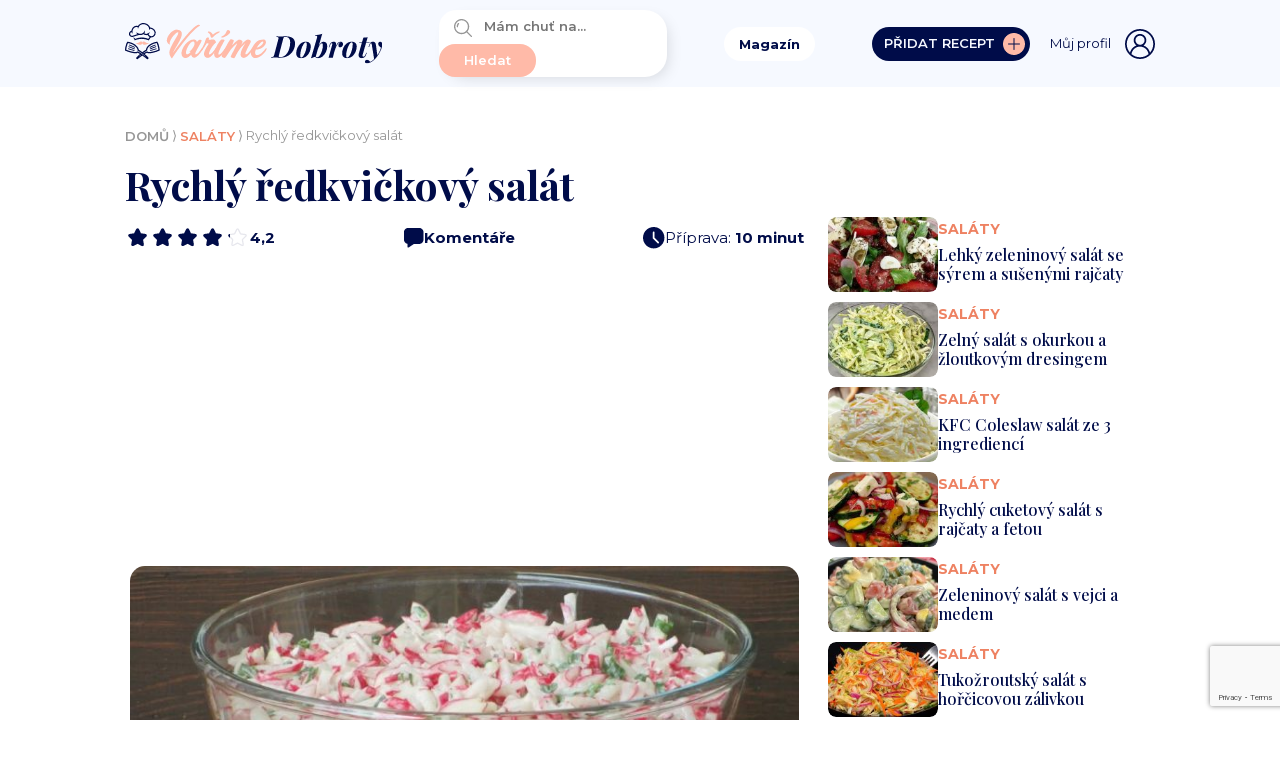

--- FILE ---
content_type: text/html; charset=UTF-8
request_url: https://varimedobroty.cz/recept/rychly-redkvickovy-salat/
body_size: 48449
content:
<!DOCTYPE html><html lang="cs"><head>  <script>(function(w,d,s,l,i){w[l]=w[l]||[];w[l].push({'gtm.start':
new Date().getTime(),event:'gtm.js'});var f=d.getElementsByTagName(s)[0],
j=d.createElement(s),dl=l!='dataLayer'?'&l='+l:'';j.async=true;j.src=
'https://www.googletagmanager.com/gtm.js?id='+i+dl;f.parentNode.insertBefore(j,f);
})(window,document,'script','dataLayer','GTM-NX4RWZG');</script>  <script async src="https://cdn.performax.cz/yi/adsbypx/px_autoads.js?aab=ulite"></script> <link rel="stylesheet" media="print" onload="this.onload=null;this.media='all';" id="ao_optimized_gfonts" href="https://fonts.googleapis.com/css?family=Montserrat:italic00,200,300,400,500,600,700,800,900,italic100,italic200,italic300,italic400,italic500,italic600,italic700,italic800,italic900%7CPlayfair+Display:400,500,600,700,800,900,italic400,italic500,italic600,italic700,italic800,italic900%7CCaveat:400,700&amp;display=swap"><link rel="stylesheet" href="https://cdn.performax.cz/yi/adsbypx/px_autoads.css"/><meta charset="utf-8"><meta name="viewport" content="width=device-width, initial-scale=1, maximum-scale=1, user-scalable=1"><meta name='robots' content='max-image-preview:large' /><title>Rychlý ředkvičkový salát - VařímeDobroty.cz</title><meta name="description" content="Až budete mít na jaře a v létě nadbytek ředkviček, můžete si z nich udělat skvělý salát plných vitamínů. Na jeho přípravu budete potřebovat jen pár minut." /><meta name="robots" content="index, follow, max-snippet:-1, max-image-preview:large, max-video-preview:-1" /><link rel="canonical" href="https://varimedobroty.cz/recept/rychly-redkvickovy-salat/" /><meta property="og:locale" content="cs_CZ" /><meta property="og:type" content="article" /><meta property="og:title" content="10minutový ředkvičkový salát ze 3 hlavních ingrediencí: TOP příloha k masu nebo lehká večeře!" /><meta property="og:description" content="Až budete mít na jaře a v létě nadbytek ředkviček, můžete si z nich udělat skvělý salát plných vitamínů. Na jeho přípravu budete potřebovat jen pár minut." /><meta property="og:url" content="https://varimedobroty.cz/recept/rychly-redkvickovy-salat/" /><meta property="og:site_name" content="VařímeDobroty.cz" /><meta property="article:modified_time" content="2023-04-19T12:26:35+00:00" /><meta property="og:image" content="https://varimedobroty.cz/wp-content/uploads/2023/04/rychly-redkvickovy-salat.jpg" /><meta property="og:image:width" content="1200" /><meta property="og:image:height" content="630" /><meta name="twitter:card" content="summary_large_image" /><style media="all">.abc-discover-article-list{max-width:1000px;margin:15px auto}.abc-discover-article-list>h2,.abc-discover-list-wrapper>h3{font-size:16px;font-weight:700;font-stretch:normal;font-style:normal;line-height:1.2;letter-spacing:normal;text-align:left;color:#000;margin:15px 0 15px}.abc-discover-list-item{display:flex;gap:25px;border-bottom:1px solid #f1eeea;padding-bottom:14px;margin-bottom:15px}.abc-discover-image img{max-width:145px;border-radius:6px}.abc-discover-content{display:flex;align-content:stretch;flex-wrap:wrap}.abc-discover-content h2 a,.abc-discover-content h2{width:100%;font-family:var(--secondary-font);font-size:18px;font-weight:500;font-stretch:normal;font-style:normal;line-height:1.56;letter-spacing:normal;text-align:left;color:#000;text-decoration:none}.abc-discover-content a:hover{text-decoration:underline}.abc-discover-info{display:flex;align-items:center;gap:6px;font-family:var(--secondary-font);font-size:12px;font-weight:400;font-stretch:normal;font-style:normal;line-height:1.3;letter-spacing:normal;text-align:left;color:#727272;margin-right:5px}.abc-discover-info p{padding:0!important;margin:0!important;line-height:1!important}.abc-discover-info img{width:18px;margin-top:-1px}.abc-discover-list-item{display:grid;grid-template-columns:145px 1.4fr;grid-template-rows:auto auto;gap:0px 15px;grid-auto-flow:row;grid-template-areas:"abc-discover-image abc-discover-content" "abc-discover-image abc-discover-action"}.abc-discover-action{grid-area:abc-discover-action;display:flex;align-items:center}.abc-discover-image{grid-area:abc-discover-image}.abc-discover-content{grid-area:abc-discover-content}.entry-social-interaction.entry-social-interactions-comments{line-height:1.2}.entry-social-interaction.entry-social-interactions-comments a{display:inline-block;text-decoration:none;color:#000;font-size:14px;font-family:Arial,sans-serif}.entry-social-interaction.entry-social-interactions-comments img{width:14px}.entry-social-interaction.entry-social-interactions-comments svg{color:#000;height:14px;position:relative;padding-right:1px;top:2px}.entry-social-interaction.entry-social-interactions-comments a:hover{color:#888}.entry-social-interaction.entry-social-interactions-comments a:hover svg{color:#888}@media (max-width:768px){.abc-discover-action{margin-top:2px}.abc-discover-list-item:not(.full-image){display:grid;grid-template-columns:1.4fr 100px;grid-template-rows:auto auto;gap:0px 5px;grid-auto-flow:row;grid-template-areas:"abc-discover-content abc-discover-image" "abc-discover-action abc-discover-action"}.abc-discover-list-item:not(.full-image) .abc-discover-image img{width:100px;height:100px;object-fit:cover}.abc-discover-list-item.no-image{display:grid;grid-template-columns:1.4fr 100px;grid-template-rows:auto auto;gap:0px 5px;grid-auto-flow:row;grid-template-areas:"abc-discover-content abc-discover-content" "abc-discover-action abc-discover-action"}.abc-discover-list-item.no-image .abc-discover-image{display:none}.abc-discover-list-item.full-image{flex-direction:column}.abc-discover-list-item.full-image{display:grid;grid-template-columns:1.4fr 100px;grid-template-rows:auto auto auto;gap:0px 5px;grid-auto-flow:row;grid-template-areas:"abc-discover-image abc-discover-image" "abc-discover-content abc-discover-content" "abc-discover-action abc-discover-action"}.abc-discover-list-item.full-image .abc-discover-image img{max-width:100%;width:100%}.abc-discover-content a,.abc-discover-content h2 a,.abc-discover-content h2{width:100%;font-size:16px;line-height:1.4}.abc-discover-info{line-height:1;padding-top:3px;font-size:10px;align-items:center}.abc-discover-info img{width:14px}.abc-discover-info>*{margin:0;padding:0}}
.footer-nav-special-box-heading-text{font-size:13px;font-weight:900;font-stretch:normal;font-style:normal;line-height:1;letter-spacing:normal;text-align:left;color:#6f6f6f}.footer-nav-special-box{width:100%;max-width:1000px !important;border-radius:20px;padding:calc(var(--content-padding));display:block;margin:0 auto 25px;background:#fff}.footer-nav-special-box-heading-logo img{width:141px}.footer-nav-special-box-heading{display:flex;align-items:end;gap:15px;border-bottom:1px solid grey;padding-bottom:6px;margin-bottom:20px}.footer-nav-special-column{display:flex;flex-wrap:wrap}.footer-nav-special-item-inner{width:16.66%;box-sizing:border-box}.footer-nav-special-list-item{padding-right:15px}.footer-nav-special-item-inner h3{margin:0 0 13px;font-size:13px;font-weight:900;font-stretch:normal;font-style:normal;line-height:1.2;letter-spacing:normal;text-align:left;color:#010101}.footer-nav-special-item-inner h3 a{font-size:13px;font-weight:900;font-stretch:normal;font-style:normal;line-height:1.2;letter-spacing:normal;text-align:left;color:#010101;text-decoration:none}.footer-nav-special-item-inner h3 a:hover{text-decoration:underline}.footer-nav-special-list-item a,.footer-nav-special-list-item span{font-size:13px;font-weight:400;font-stretch:normal;font-style:normal;line-height:1.33;letter-spacing:normal;text-align:left;color:#000}.footer-nav-special-list-item a:hover{color:#8e7652}.footer-nav-special-tag-list-item{margin-top:6px}.footer-nav-special-tag-list-item a,.footer-nav-special-tag-list-item span{border-radius:11.5px;background-color:#f4f4f4;font-size:13px;font-weight:400;font-stretch:normal;font-style:normal;line-height:1;letter-spacing:normal;text-align:left;color:#000;display:inline-block;padding:6px 10px;text-decoration:none}.footer-nav-special-tag-list-item a:hover{background-color:#8e7652;text-decoration:none;color:#fff}.footer-nav-special-article-list-item{margin-top:10px;padding-right:15px}.footer-nav-special-article-list-item span,.footer-nav-special-article-list-item a{font-size:12px;font-weight:400;font-stretch:normal;font-style:normal;line-height:1.33;letter-spacing:normal;text-align:left;color:#6f6f6f}.footer-nav-special-article-list-item a:hover{color:#8e7652}.footer-nav-special-list{min-height:100px}.footer-nav-special-tag-list{min-height:80px;margin:15px 0 25px}@media (max-width:980px){.footer-nav-special-item-inner{width:33.33%;margin-bottom:25px}}@media (max-width:500px){.footer-nav-special-item-inner{width:50%;margin-bottom:25px}.footer-nav-special-item-inner:nth-child(2n){padding-left:25px}}
/*!
 * Bootstrap Reboot v5.1.3 (https://getbootstrap.com/)
 * Copyright 2011-2021 The Bootstrap Authors
 * Copyright 2011-2021 Twitter, Inc.
 * Licensed under MIT (https://github.com/twbs/bootstrap/blob/main/LICENSE)
 * Forked from Normalize.css, licensed MIT (https://github.com/necolas/normalize.css/blob/master/LICENSE.md)
 */
:root{--bs-blue:#0d6efd;--bs-indigo:#6610f2;--bs-purple:#6f42c1;--bs-pink:#d63384;--bs-red:#dc3545;--bs-orange:#fd7e14;--bs-yellow:#ffc107;--bs-green:#198754;--bs-teal:#20c997;--bs-cyan:#0dcaf0;--bs-white:#fff;--bs-gray:#6c757d;--bs-gray-dark:#343a40;--bs-gray-100:#f8f9fa;--bs-gray-200:#e9ecef;--bs-gray-300:#dee2e6;--bs-gray-400:#ced4da;--bs-gray-500:#adb5bd;--bs-gray-600:#6c757d;--bs-gray-700:#495057;--bs-gray-800:#343a40;--bs-gray-900:#212529;--bs-primary:#0d6efd;--bs-secondary:#6c757d;--bs-success:#198754;--bs-info:#0dcaf0;--bs-warning:#ffc107;--bs-danger:#dc3545;--bs-light:#f8f9fa;--bs-dark:#212529;--bs-primary-rgb:13,110,253;--bs-secondary-rgb:108,117,125;--bs-success-rgb:25,135,84;--bs-info-rgb:13,202,240;--bs-warning-rgb:255,193,7;--bs-danger-rgb:220,53,69;--bs-light-rgb:248,249,250;--bs-dark-rgb:33,37,41;--bs-white-rgb:255,255,255;--bs-black-rgb:0,0,0;--bs-body-color-rgb:33,37,41;--bs-body-bg-rgb:255,255,255;--bs-font-sans-serif:system-ui,-apple-system,"Segoe UI",Roboto,"Helvetica Neue",Arial,"Noto Sans","Liberation Sans",sans-serif,"Apple Color Emoji","Segoe UI Emoji","Segoe UI Symbol","Noto Color Emoji";--bs-font-monospace:SFMono-Regular,Menlo,Monaco,Consolas,"Liberation Mono","Courier New",monospace;--bs-gradient:linear-gradient(180deg,rgba(255,255,255,.15),rgba(255,255,255,0));--bs-body-font-family:var(--bs-font-sans-serif);--bs-body-font-size:1rem;--bs-body-font-weight:400;--bs-body-line-height:1.5;--bs-body-color:#212529;--bs-body-bg:#fff}*,*:before,*:after{box-sizing:border-box}@media (prefers-reduced-motion:no-preference){:root{scroll-behavior:smooth}}body{margin:0;font-family:var(--bs-body-font-family);font-size:var(--bs-body-font-size);font-weight:var(--bs-body-font-weight);line-height:var(--bs-body-line-height);color:var(--bs-body-color);text-align:var(--bs-body-text-align);background-color:var(--bs-body-bg);-webkit-text-size-adjust:100%;-webkit-tap-highlight-color:rgba(0,0,0,0)}hr{margin:1rem 0;color:inherit;background-color:currentColor;border:0;opacity:.25}hr:not([size]){height:1px}h1,h2,h3,h4,h5,h6{margin-top:0;margin-bottom:.5rem;font-weight:500;line-height:1.2}h1{font-size:calc(1.375rem + 1.5vw)}@media (min-width:1200px){h1{font-size:2.5rem}}h2{font-size:calc(1.325rem + .9vw)}@media (min-width:1200px){h2{font-size:2rem}}h3{font-size:calc(1.3rem + .6vw)}@media (min-width:1200px){h3{font-size:1.75rem}}h4{font-size:calc(1.275rem + .3vw)}@media (min-width:1200px){h4{font-size:1.5rem}}h5{font-size:1.25rem}h6{font-size:1rem}p{margin-top:0;margin-bottom:1rem}abbr[title],abbr[data-bs-original-title]{text-decoration:underline dotted;cursor:help;text-decoration-skip-ink:none}address{margin-bottom:1rem;font-style:normal;line-height:inherit}ol,ul{padding-left:2rem}ol,ul,dl{margin-top:0;margin-bottom:1rem}ol ol,ul ul,ol ul,ul ol{margin-bottom:0}dt{font-weight:700}dd{margin-bottom:.5rem;margin-left:0}blockquote{margin:0 0 1rem}b,strong{font-weight:bolder}small{font-size:.875em}mark{padding:.2em;background-color:#fcf8e3}sub,sup{position:relative;font-size:.75em;line-height:0;vertical-align:baseline}sub{bottom:-.25em}sup{top:-.5em}a{color:#0d6efd;text-decoration:underline}a:hover{color:#0a58ca}a:not([href]):not([class]),a:not([href]):not([class]):hover{color:inherit;text-decoration:none}pre,code,kbd,samp{font-family:var(--bs-font-monospace);font-size:1em;direction:ltr;unicode-bidi:bidi-override}pre{display:block;margin-top:0;margin-bottom:1rem;overflow:auto;font-size:.875em}pre code{font-size:inherit;color:inherit;word-break:normal}code{font-size:.875em;color:#d63384;word-wrap:break-word}a>code{color:inherit}kbd{padding:.2rem .4rem;font-size:.875em;color:#fff;background-color:#212529;border-radius:.2rem}kbd kbd{padding:0;font-size:1em;font-weight:700}figure{margin:0 0 1rem}img,svg{vertical-align:middle}table{caption-side:bottom;border-collapse:collapse}caption{padding-top:.5rem;padding-bottom:.5rem;color:#6c757d;text-align:left}th{text-align:inherit;text-align:-webkit-match-parent}thead,tbody,tfoot,tr,td,th{border-color:inherit;border-style:solid;border-width:0}label{display:inline-block}button{border-radius:0}button:focus:not(:focus-visible){outline:0}input,button,select,optgroup,textarea{margin:0;font-family:inherit;font-size:inherit;line-height:inherit}button,select{text-transform:none}[role=button]{cursor:pointer}select{word-wrap:normal}select:disabled{opacity:1}[list]::-webkit-calendar-picker-indicator{display:none}button,[type=button],[type=reset],[type=submit]{-webkit-appearance:button}button:not(:disabled),[type=button]:not(:disabled),[type=reset]:not(:disabled),[type=submit]:not(:disabled){cursor:pointer}::-moz-focus-inner{padding:0;border-style:none}textarea{resize:vertical}fieldset{min-width:0;padding:0;margin:0;border:0}legend{float:left;width:100%;padding:0;margin-bottom:.5rem;font-size:calc(1.275rem + .3vw);line-height:inherit}@media (min-width:1200px){legend{font-size:1.5rem}}legend+*{clear:left}::-webkit-datetime-edit-fields-wrapper,::-webkit-datetime-edit-text,::-webkit-datetime-edit-minute,::-webkit-datetime-edit-hour-field,::-webkit-datetime-edit-day-field,::-webkit-datetime-edit-month-field,::-webkit-datetime-edit-year-field{padding:0}::-webkit-inner-spin-button{height:auto}[type=search]{outline-offset:-2px;-webkit-appearance:textfield}::-webkit-search-decoration{-webkit-appearance:none}::-webkit-color-swatch-wrapper{padding:0}::file-selector-button{font:inherit}::-webkit-file-upload-button{font:inherit;-webkit-appearance:button}output{display:inline-block}iframe{border:0}summary{display:list-item;cursor:pointer}progress{vertical-align:baseline}[hidden]{display:none !important}
/*!
 * Bootstrap Grid v5.1.3 (https://getbootstrap.com/)
 * Copyright 2011-2021 The Bootstrap Authors
 * Copyright 2011-2021 Twitter, Inc.
 * Licensed under MIT (https://github.com/twbs/bootstrap/blob/main/LICENSE)
 */
:root{--bs-blue:#0d6efd;--bs-indigo:#6610f2;--bs-purple:#6f42c1;--bs-pink:#d63384;--bs-red:#dc3545;--bs-orange:#fd7e14;--bs-yellow:#ffc107;--bs-green:#198754;--bs-teal:#20c997;--bs-cyan:#0dcaf0;--bs-white:#fff;--bs-gray:#6c757d;--bs-gray-dark:#343a40;--bs-gray-100:#f8f9fa;--bs-gray-200:#e9ecef;--bs-gray-300:#dee2e6;--bs-gray-400:#ced4da;--bs-gray-500:#adb5bd;--bs-gray-600:#6c757d;--bs-gray-700:#495057;--bs-gray-800:#343a40;--bs-gray-900:#212529;--bs-primary:#0d6efd;--bs-secondary:#6c757d;--bs-success:#198754;--bs-info:#0dcaf0;--bs-warning:#ffc107;--bs-danger:#dc3545;--bs-light:#f8f9fa;--bs-dark:#212529;--bs-primary-rgb:13,110,253;--bs-secondary-rgb:108,117,125;--bs-success-rgb:25,135,84;--bs-info-rgb:13,202,240;--bs-warning-rgb:255,193,7;--bs-danger-rgb:220,53,69;--bs-light-rgb:248,249,250;--bs-dark-rgb:33,37,41;--bs-white-rgb:255,255,255;--bs-black-rgb:0,0,0;--bs-body-color-rgb:33,37,41;--bs-body-bg-rgb:255,255,255;--bs-font-sans-serif:system-ui,-apple-system,"Segoe UI",Roboto,"Helvetica Neue",Arial,"Noto Sans","Liberation Sans",sans-serif,"Apple Color Emoji","Segoe UI Emoji","Segoe UI Symbol","Noto Color Emoji";--bs-font-monospace:SFMono-Regular,Menlo,Monaco,Consolas,"Liberation Mono","Courier New",monospace;--bs-gradient:linear-gradient(180deg,rgba(255,255,255,.15),rgba(255,255,255,0));--bs-body-font-family:var(--bs-font-sans-serif);--bs-body-font-size:1rem;--bs-body-font-weight:400;--bs-body-line-height:1.5;--bs-body-color:#212529;--bs-body-bg:#fff}.container,.container-fluid,.container-sm,.container-md,.container-lg,.container-xl,.container-xxl{width:100%;padding-right:var(--bs-gutter-x,.75rem);padding-left:var(--bs-gutter-x,.75rem);margin-right:auto;margin-left:auto}@media (min-width:576px){.container,.container-sm{max-width:540px}}@media (min-width:768px){.container,.container-sm,.container-md{max-width:720px}}@media (min-width:992px){.container,.container-sm,.container-md,.container-lg{max-width:960px}}@media (min-width:1200px){.container,.container-sm,.container-md,.container-lg,.container-xl{max-width:1079px}}@media (min-width:1400px){.container,.container-sm,.container-md,.container-lg,.container-xl,.container-xxl{max-width:1080px}}.row{--bs-gutter-x:1.5rem;--bs-gutter-y:0;display:flex;flex-wrap:wrap;margin-top:calc(-1*var(--bs-gutter-y));margin-right:calc(-.5*var(--bs-gutter-x));margin-left:calc(-.5*var(--bs-gutter-x))}.row>*{box-sizing:border-box;flex-shrink:0;width:100%;max-width:100%;padding-right:calc(var(--bs-gutter-x)*.5);padding-left:calc(var(--bs-gutter-x)*.5);margin-top:var(--bs-gutter-y)}.grid{display:grid;grid-template-rows:repeat(var(--bs-rows,1),1fr);grid-template-columns:repeat(var(--bs-columns,12),1fr);gap:var(--bs-gap,1.5rem)}.grid .g-col-1{grid-column:auto/span 1}.grid .g-col-2{grid-column:auto/span 2}.grid .g-col-3{grid-column:auto/span 3}.grid .g-col-4{grid-column:auto/span 4}.grid .g-col-5{grid-column:auto/span 5}.grid .g-col-6{grid-column:auto/span 6}.grid .g-col-7{grid-column:auto/span 7}.grid .g-col-8{grid-column:auto/span 8}.grid .g-col-9{grid-column:auto/span 9}.grid .g-col-10{grid-column:auto/span 10}.grid .g-col-11{grid-column:auto/span 11}.grid .g-col-12{grid-column:auto/span 12}.grid .g-start-1{grid-column-start:1}.grid .g-start-2{grid-column-start:2}.grid .g-start-3{grid-column-start:3}.grid .g-start-4{grid-column-start:4}.grid .g-start-5{grid-column-start:5}.grid .g-start-6{grid-column-start:6}.grid .g-start-7{grid-column-start:7}.grid .g-start-8{grid-column-start:8}.grid .g-start-9{grid-column-start:9}.grid .g-start-10{grid-column-start:10}.grid .g-start-11{grid-column-start:11}@media (min-width:576px){.grid .g-col-sm-1{grid-column:auto/span 1}.grid .g-col-sm-2{grid-column:auto/span 2}.grid .g-col-sm-3{grid-column:auto/span 3}.grid .g-col-sm-4{grid-column:auto/span 4}.grid .g-col-sm-5{grid-column:auto/span 5}.grid .g-col-sm-6{grid-column:auto/span 6}.grid .g-col-sm-7{grid-column:auto/span 7}.grid .g-col-sm-8{grid-column:auto/span 8}.grid .g-col-sm-9{grid-column:auto/span 9}.grid .g-col-sm-10{grid-column:auto/span 10}.grid .g-col-sm-11{grid-column:auto/span 11}.grid .g-col-sm-12{grid-column:auto/span 12}.grid .g-start-sm-1{grid-column-start:1}.grid .g-start-sm-2{grid-column-start:2}.grid .g-start-sm-3{grid-column-start:3}.grid .g-start-sm-4{grid-column-start:4}.grid .g-start-sm-5{grid-column-start:5}.grid .g-start-sm-6{grid-column-start:6}.grid .g-start-sm-7{grid-column-start:7}.grid .g-start-sm-8{grid-column-start:8}.grid .g-start-sm-9{grid-column-start:9}.grid .g-start-sm-10{grid-column-start:10}.grid .g-start-sm-11{grid-column-start:11}}@media (min-width:768px){.grid .g-col-md-1{grid-column:auto/span 1}.grid .g-col-md-2{grid-column:auto/span 2}.grid .g-col-md-3{grid-column:auto/span 3}.grid .g-col-md-4{grid-column:auto/span 4}.grid .g-col-md-5{grid-column:auto/span 5}.grid .g-col-md-6{grid-column:auto/span 6}.grid .g-col-md-7{grid-column:auto/span 7}.grid .g-col-md-8{grid-column:auto/span 8}.grid .g-col-md-9{grid-column:auto/span 9}.grid .g-col-md-10{grid-column:auto/span 10}.grid .g-col-md-11{grid-column:auto/span 11}.grid .g-col-md-12{grid-column:auto/span 12}.grid .g-start-md-1{grid-column-start:1}.grid .g-start-md-2{grid-column-start:2}.grid .g-start-md-3{grid-column-start:3}.grid .g-start-md-4{grid-column-start:4}.grid .g-start-md-5{grid-column-start:5}.grid .g-start-md-6{grid-column-start:6}.grid .g-start-md-7{grid-column-start:7}.grid .g-start-md-8{grid-column-start:8}.grid .g-start-md-9{grid-column-start:9}.grid .g-start-md-10{grid-column-start:10}.grid .g-start-md-11{grid-column-start:11}}@media (min-width:992px){.grid .g-col-lg-1{grid-column:auto/span 1}.grid .g-col-lg-2{grid-column:auto/span 2}.grid .g-col-lg-3{grid-column:auto/span 3}.grid .g-col-lg-4{grid-column:auto/span 4}.grid .g-col-lg-5{grid-column:auto/span 5}.grid .g-col-lg-6{grid-column:auto/span 6}.grid .g-col-lg-7{grid-column:auto/span 7}.grid .g-col-lg-8{grid-column:auto/span 8}.grid .g-col-lg-9{grid-column:auto/span 9}.grid .g-col-lg-10{grid-column:auto/span 10}.grid .g-col-lg-11{grid-column:auto/span 11}.grid .g-col-lg-12{grid-column:auto/span 12}.grid .g-start-lg-1{grid-column-start:1}.grid .g-start-lg-2{grid-column-start:2}.grid .g-start-lg-3{grid-column-start:3}.grid .g-start-lg-4{grid-column-start:4}.grid .g-start-lg-5{grid-column-start:5}.grid .g-start-lg-6{grid-column-start:6}.grid .g-start-lg-7{grid-column-start:7}.grid .g-start-lg-8{grid-column-start:8}.grid .g-start-lg-9{grid-column-start:9}.grid .g-start-lg-10{grid-column-start:10}.grid .g-start-lg-11{grid-column-start:11}}@media (min-width:1200px){.grid .g-col-xl-1{grid-column:auto/span 1}.grid .g-col-xl-2{grid-column:auto/span 2}.grid .g-col-xl-3{grid-column:auto/span 3}.grid .g-col-xl-4{grid-column:auto/span 4}.grid .g-col-xl-5{grid-column:auto/span 5}.grid .g-col-xl-6{grid-column:auto/span 6}.grid .g-col-xl-7{grid-column:auto/span 7}.grid .g-col-xl-8{grid-column:auto/span 8}.grid .g-col-xl-9{grid-column:auto/span 9}.grid .g-col-xl-10{grid-column:auto/span 10}.grid .g-col-xl-11{grid-column:auto/span 11}.grid .g-col-xl-12{grid-column:auto/span 12}.grid .g-start-xl-1{grid-column-start:1}.grid .g-start-xl-2{grid-column-start:2}.grid .g-start-xl-3{grid-column-start:3}.grid .g-start-xl-4{grid-column-start:4}.grid .g-start-xl-5{grid-column-start:5}.grid .g-start-xl-6{grid-column-start:6}.grid .g-start-xl-7{grid-column-start:7}.grid .g-start-xl-8{grid-column-start:8}.grid .g-start-xl-9{grid-column-start:9}.grid .g-start-xl-10{grid-column-start:10}.grid .g-start-xl-11{grid-column-start:11}}@media (min-width:1400px){.grid .g-col-xxl-1{grid-column:auto/span 1}.grid .g-col-xxl-2{grid-column:auto/span 2}.grid .g-col-xxl-3{grid-column:auto/span 3}.grid .g-col-xxl-4{grid-column:auto/span 4}.grid .g-col-xxl-5{grid-column:auto/span 5}.grid .g-col-xxl-6{grid-column:auto/span 6}.grid .g-col-xxl-7{grid-column:auto/span 7}.grid .g-col-xxl-8{grid-column:auto/span 8}.grid .g-col-xxl-9{grid-column:auto/span 9}.grid .g-col-xxl-10{grid-column:auto/span 10}.grid .g-col-xxl-11{grid-column:auto/span 11}.grid .g-col-xxl-12{grid-column:auto/span 12}.grid .g-start-xxl-1{grid-column-start:1}.grid .g-start-xxl-2{grid-column-start:2}.grid .g-start-xxl-3{grid-column-start:3}.grid .g-start-xxl-4{grid-column-start:4}.grid .g-start-xxl-5{grid-column-start:5}.grid .g-start-xxl-6{grid-column-start:6}.grid .g-start-xxl-7{grid-column-start:7}.grid .g-start-xxl-8{grid-column-start:8}.grid .g-start-xxl-9{grid-column-start:9}.grid .g-start-xxl-10{grid-column-start:10}.grid .g-start-xxl-11{grid-column-start:11}}.col{flex:1 0 0%}.row-cols-auto>*{flex:0 0 auto;width:auto}.row-cols-1>*{flex:0 0 auto;width:100%}.row-cols-2>*{flex:0 0 auto;width:50%}.row-cols-3>*{flex:0 0 auto;width:33.3333333333%}.row-cols-4>*{flex:0 0 auto;width:25%}.row-cols-5>*{flex:0 0 auto;width:20%}.row-cols-6>*{flex:0 0 auto;width:16.6666666667%}.col-auto{flex:0 0 auto;width:auto}.col-1{flex:0 0 auto;width:8.33333333%}.col-2{flex:0 0 auto;width:16.66666667%}.col-3{flex:0 0 auto;width:25%}.col-4{flex:0 0 auto;width:33.33333333%}.col-5{flex:0 0 auto;width:41.66666667%}.col-6{flex:0 0 auto;width:50%}.col-7{flex:0 0 auto;width:58.33333333%}.col-8{flex:0 0 auto;width:66.66666667%}.col-9{flex:0 0 auto;width:75%}.col-10{flex:0 0 auto;width:83.33333333%}.col-11{flex:0 0 auto;width:91.66666667%}.col-12{flex:0 0 auto;width:100%}.offset-1{margin-left:8.33333333%}.offset-2{margin-left:16.66666667%}.offset-3{margin-left:25%}.offset-4{margin-left:33.33333333%}.offset-5{margin-left:41.66666667%}.offset-6{margin-left:50%}.offset-7{margin-left:58.33333333%}.offset-8{margin-left:66.66666667%}.offset-9{margin-left:75%}.offset-10{margin-left:83.33333333%}.offset-11{margin-left:91.66666667%}.g-0,.gx-0{--bs-gutter-x:0}.g-0,.gy-0{--bs-gutter-y:0}.g-1,.gx-1{--bs-gutter-x:.25rem}.g-1,.gy-1{--bs-gutter-y:.25rem}.g-2,.gx-2{--bs-gutter-x:.5rem}.g-2,.gy-2{--bs-gutter-y:.5rem}.g-3,.gx-3{--bs-gutter-x:1rem}.g-3,.gy-3{--bs-gutter-y:1rem}.g-4,.gx-4{--bs-gutter-x:1.5rem}.g-4,.gy-4{--bs-gutter-y:1.5rem}.g-5,.gx-5{--bs-gutter-x:3rem}.g-5,.gy-5{--bs-gutter-y:3rem}@media (min-width:576px){.col-sm{flex:1 0 0%}.row-cols-sm-auto>*{flex:0 0 auto;width:auto}.row-cols-sm-1>*{flex:0 0 auto;width:100%}.row-cols-sm-2>*{flex:0 0 auto;width:50%}.row-cols-sm-3>*{flex:0 0 auto;width:33.3333333333%}.row-cols-sm-4>*{flex:0 0 auto;width:25%}.row-cols-sm-5>*{flex:0 0 auto;width:20%}.row-cols-sm-6>*{flex:0 0 auto;width:16.6666666667%}.col-sm-auto{flex:0 0 auto;width:auto}.col-sm-1{flex:0 0 auto;width:8.33333333%}.col-sm-2{flex:0 0 auto;width:16.66666667%}.col-sm-3{flex:0 0 auto;width:25%}.col-sm-4{flex:0 0 auto;width:33.33333333%}.col-sm-5{flex:0 0 auto;width:41.66666667%}.col-sm-6{flex:0 0 auto;width:50%}.col-sm-7{flex:0 0 auto;width:58.33333333%}.col-sm-8{flex:0 0 auto;width:66.66666667%}.col-sm-9{flex:0 0 auto;width:75%}.col-sm-10{flex:0 0 auto;width:83.33333333%}.col-sm-11{flex:0 0 auto;width:91.66666667%}.col-sm-12{flex:0 0 auto;width:100%}.offset-sm-0{margin-left:0}.offset-sm-1{margin-left:8.33333333%}.offset-sm-2{margin-left:16.66666667%}.offset-sm-3{margin-left:25%}.offset-sm-4{margin-left:33.33333333%}.offset-sm-5{margin-left:41.66666667%}.offset-sm-6{margin-left:50%}.offset-sm-7{margin-left:58.33333333%}.offset-sm-8{margin-left:66.66666667%}.offset-sm-9{margin-left:75%}.offset-sm-10{margin-left:83.33333333%}.offset-sm-11{margin-left:91.66666667%}.g-sm-0,.gx-sm-0{--bs-gutter-x:0}.g-sm-0,.gy-sm-0{--bs-gutter-y:0}.g-sm-1,.gx-sm-1{--bs-gutter-x:.25rem}.g-sm-1,.gy-sm-1{--bs-gutter-y:.25rem}.g-sm-2,.gx-sm-2{--bs-gutter-x:.5rem}.g-sm-2,.gy-sm-2{--bs-gutter-y:.5rem}.g-sm-3,.gx-sm-3{--bs-gutter-x:1rem}.g-sm-3,.gy-sm-3{--bs-gutter-y:1rem}.g-sm-4,.gx-sm-4{--bs-gutter-x:1.5rem}.g-sm-4,.gy-sm-4{--bs-gutter-y:1.5rem}.g-sm-5,.gx-sm-5{--bs-gutter-x:3rem}.g-sm-5,.gy-sm-5{--bs-gutter-y:3rem}}@media (min-width:768px){.col-md{flex:1 0 0%}.row-cols-md-auto>*{flex:0 0 auto;width:auto}.row-cols-md-1>*{flex:0 0 auto;width:100%}.row-cols-md-2>*{flex:0 0 auto;width:50%}.row-cols-md-3>*{flex:0 0 auto;width:33.3333333333%}.row-cols-md-4>*{flex:0 0 auto;width:25%}.row-cols-md-5>*{flex:0 0 auto;width:20%}.row-cols-md-6>*{flex:0 0 auto;width:16.6666666667%}.col-md-auto{flex:0 0 auto;width:auto}.col-md-1{flex:0 0 auto;width:8.33333333%}.col-md-2{flex:0 0 auto;width:16.66666667%}.col-md-3{flex:0 0 auto;width:25%}.col-md-4{flex:0 0 auto;width:33.33333333%}.col-md-5{flex:0 0 auto;width:41.66666667%}.col-md-6{flex:0 0 auto;width:50%}.col-md-7{flex:0 0 auto;width:58.33333333%}.col-md-8{flex:0 0 auto;width:66.66666667%}.col-md-9{flex:0 0 auto;width:75%}.col-md-10{flex:0 0 auto;width:83.33333333%}.col-md-11{flex:0 0 auto;width:91.66666667%}.col-md-12{flex:0 0 auto;width:100%}.offset-md-0{margin-left:0}.offset-md-1{margin-left:8.33333333%}.offset-md-2{margin-left:16.66666667%}.offset-md-3{margin-left:25%}.offset-md-4{margin-left:33.33333333%}.offset-md-5{margin-left:41.66666667%}.offset-md-6{margin-left:50%}.offset-md-7{margin-left:58.33333333%}.offset-md-8{margin-left:66.66666667%}.offset-md-9{margin-left:75%}.offset-md-10{margin-left:83.33333333%}.offset-md-11{margin-left:91.66666667%}.g-md-0,.gx-md-0{--bs-gutter-x:0}.g-md-0,.gy-md-0{--bs-gutter-y:0}.g-md-1,.gx-md-1{--bs-gutter-x:.25rem}.g-md-1,.gy-md-1{--bs-gutter-y:.25rem}.g-md-2,.gx-md-2{--bs-gutter-x:.5rem}.g-md-2,.gy-md-2{--bs-gutter-y:.5rem}.g-md-3,.gx-md-3{--bs-gutter-x:1rem}.g-md-3,.gy-md-3{--bs-gutter-y:1rem}.g-md-4,.gx-md-4{--bs-gutter-x:1.5rem}.g-md-4,.gy-md-4{--bs-gutter-y:1.5rem}.g-md-5,.gx-md-5{--bs-gutter-x:3rem}.g-md-5,.gy-md-5{--bs-gutter-y:3rem}}@media (min-width:992px){.col-lg{flex:1 0 0%}.row-cols-lg-auto>*{flex:0 0 auto;width:auto}.row-cols-lg-1>*{flex:0 0 auto;width:100%}.row-cols-lg-2>*{flex:0 0 auto;width:50%}.row-cols-lg-3>*{flex:0 0 auto;width:33.3333333333%}.row-cols-lg-4>*{flex:0 0 auto;width:25%}.row-cols-lg-5>*{flex:0 0 auto;width:20%}.row-cols-lg-6>*{flex:0 0 auto;width:16.6666666667%}.col-lg-auto{flex:0 0 auto;width:auto}.col-lg-1{flex:0 0 auto;width:8.33333333%}.col-lg-2{flex:0 0 auto;width:16.66666667%}.col-lg-3{flex:0 0 auto;width:25%}.col-lg-4{flex:0 0 auto;width:33.33333333%}.col-lg-5{flex:0 0 auto;width:41.66666667%}.col-lg-6{flex:0 0 auto;width:50%}.col-lg-7{flex:0 0 auto;width:58.33333333%}.col-lg-8{flex:0 0 auto;width:66.66666667%}.col-lg-9{flex:0 0 auto;width:75%}.col-lg-10{flex:0 0 auto;width:83.33333333%}.col-lg-11{flex:0 0 auto;width:91.66666667%}.col-lg-12{flex:0 0 auto;width:100%}.offset-lg-0{margin-left:0}.offset-lg-1{margin-left:8.33333333%}.offset-lg-2{margin-left:16.66666667%}.offset-lg-3{margin-left:25%}.offset-lg-4{margin-left:33.33333333%}.offset-lg-5{margin-left:41.66666667%}.offset-lg-6{margin-left:50%}.offset-lg-7{margin-left:58.33333333%}.offset-lg-8{margin-left:66.66666667%}.offset-lg-9{margin-left:75%}.offset-lg-10{margin-left:83.33333333%}.offset-lg-11{margin-left:91.66666667%}.g-lg-0,.gx-lg-0{--bs-gutter-x:0}.g-lg-0,.gy-lg-0{--bs-gutter-y:0}.g-lg-1,.gx-lg-1{--bs-gutter-x:.25rem}.g-lg-1,.gy-lg-1{--bs-gutter-y:.25rem}.g-lg-2,.gx-lg-2{--bs-gutter-x:.5rem}.g-lg-2,.gy-lg-2{--bs-gutter-y:.5rem}.g-lg-3,.gx-lg-3{--bs-gutter-x:1rem}.g-lg-3,.gy-lg-3{--bs-gutter-y:1rem}.g-lg-4,.gx-lg-4{--bs-gutter-x:1.5rem}.g-lg-4,.gy-lg-4{--bs-gutter-y:1.5rem}.g-lg-5,.gx-lg-5{--bs-gutter-x:3rem}.g-lg-5,.gy-lg-5{--bs-gutter-y:3rem}}@media (min-width:1200px){.col-xl{flex:1 0 0%}.row-cols-xl-auto>*{flex:0 0 auto;width:auto}.row-cols-xl-1>*{flex:0 0 auto;width:100%}.row-cols-xl-2>*{flex:0 0 auto;width:50%}.row-cols-xl-3>*{flex:0 0 auto;width:33.3333333333%}.row-cols-xl-4>*{flex:0 0 auto;width:25%}.row-cols-xl-5>*{flex:0 0 auto;width:20%}.row-cols-xl-6>*{flex:0 0 auto;width:16.6666666667%}.col-xl-auto{flex:0 0 auto;width:auto}.col-xl-1{flex:0 0 auto;width:8.33333333%}.col-xl-2{flex:0 0 auto;width:16.66666667%}.col-xl-3{flex:0 0 auto;width:25%}.col-xl-4{flex:0 0 auto;width:33.33333333%}.col-xl-5{flex:0 0 auto;width:41.66666667%}.col-xl-6{flex:0 0 auto;width:50%}.col-xl-7{flex:0 0 auto;width:58.33333333%}.col-xl-8{flex:0 0 auto;width:66.66666667%}.col-xl-9{flex:0 0 auto;width:75%}.col-xl-10{flex:0 0 auto;width:83.33333333%}.col-xl-11{flex:0 0 auto;width:91.66666667%}.col-xl-12{flex:0 0 auto;width:100%}.offset-xl-0{margin-left:0}.offset-xl-1{margin-left:8.33333333%}.offset-xl-2{margin-left:16.66666667%}.offset-xl-3{margin-left:25%}.offset-xl-4{margin-left:33.33333333%}.offset-xl-5{margin-left:41.66666667%}.offset-xl-6{margin-left:50%}.offset-xl-7{margin-left:58.33333333%}.offset-xl-8{margin-left:66.66666667%}.offset-xl-9{margin-left:75%}.offset-xl-10{margin-left:83.33333333%}.offset-xl-11{margin-left:91.66666667%}.g-xl-0,.gx-xl-0{--bs-gutter-x:0}.g-xl-0,.gy-xl-0{--bs-gutter-y:0}.g-xl-1,.gx-xl-1{--bs-gutter-x:.25rem}.g-xl-1,.gy-xl-1{--bs-gutter-y:.25rem}.g-xl-2,.gx-xl-2{--bs-gutter-x:.5rem}.g-xl-2,.gy-xl-2{--bs-gutter-y:.5rem}.g-xl-3,.gx-xl-3{--bs-gutter-x:1rem}.g-xl-3,.gy-xl-3{--bs-gutter-y:1rem}.g-xl-4,.gx-xl-4{--bs-gutter-x:1.5rem}.g-xl-4,.gy-xl-4{--bs-gutter-y:1.5rem}.g-xl-5,.gx-xl-5{--bs-gutter-x:3rem}.g-xl-5,.gy-xl-5{--bs-gutter-y:3rem}}@media (min-width:1400px){.col-xxl{flex:1 0 0%}.row-cols-xxl-auto>*{flex:0 0 auto;width:auto}.row-cols-xxl-1>*{flex:0 0 auto;width:100%}.row-cols-xxl-2>*{flex:0 0 auto;width:50%}.row-cols-xxl-3>*{flex:0 0 auto;width:33.3333333333%}.row-cols-xxl-4>*{flex:0 0 auto;width:25%}.row-cols-xxl-5>*{flex:0 0 auto;width:20%}.row-cols-xxl-6>*{flex:0 0 auto;width:16.6666666667%}.col-xxl-auto{flex:0 0 auto;width:auto}.col-xxl-1{flex:0 0 auto;width:8.33333333%}.col-xxl-2{flex:0 0 auto;width:16.66666667%}.col-xxl-3{flex:0 0 auto;width:25%}.col-xxl-4{flex:0 0 auto;width:33.33333333%}.col-xxl-5{flex:0 0 auto;width:41.66666667%}.col-xxl-6{flex:0 0 auto;width:50%}.col-xxl-7{flex:0 0 auto;width:58.33333333%}.col-xxl-8{flex:0 0 auto;width:66.66666667%}.col-xxl-9{flex:0 0 auto;width:75%}.col-xxl-10{flex:0 0 auto;width:83.33333333%}.col-xxl-11{flex:0 0 auto;width:91.66666667%}.col-xxl-12{flex:0 0 auto;width:100%}.offset-xxl-0{margin-left:0}.offset-xxl-1{margin-left:8.33333333%}.offset-xxl-2{margin-left:16.66666667%}.offset-xxl-3{margin-left:25%}.offset-xxl-4{margin-left:33.33333333%}.offset-xxl-5{margin-left:41.66666667%}.offset-xxl-6{margin-left:50%}.offset-xxl-7{margin-left:58.33333333%}.offset-xxl-8{margin-left:66.66666667%}.offset-xxl-9{margin-left:75%}.offset-xxl-10{margin-left:83.33333333%}.offset-xxl-11{margin-left:91.66666667%}.g-xxl-0,.gx-xxl-0{--bs-gutter-x:0}.g-xxl-0,.gy-xxl-0{--bs-gutter-y:0}.g-xxl-1,.gx-xxl-1{--bs-gutter-x:.25rem}.g-xxl-1,.gy-xxl-1{--bs-gutter-y:.25rem}.g-xxl-2,.gx-xxl-2{--bs-gutter-x:.5rem}.g-xxl-2,.gy-xxl-2{--bs-gutter-y:.5rem}.g-xxl-3,.gx-xxl-3{--bs-gutter-x:1rem}.g-xxl-3,.gy-xxl-3{--bs-gutter-y:1rem}.g-xxl-4,.gx-xxl-4{--bs-gutter-x:1.5rem}.g-xxl-4,.gy-xxl-4{--bs-gutter-y:1.5rem}.g-xxl-5,.gx-xxl-5{--bs-gutter-x:3rem}.g-xxl-5,.gy-xxl-5{--bs-gutter-y:3rem}}.d-inline{display:inline !important}.d-inline-block{display:inline-block !important}.d-block{display:block !important}.d-grid{display:grid !important}.d-table{display:table !important}.d-table-row{display:table-row !important}.d-table-cell{display:table-cell !important}.d-flex{display:flex !important}.d-inline-flex{display:inline-flex !important}.d-none{display:none !important}.flex-fill{flex:1 1 auto !important}.flex-row{flex-direction:row !important}.flex-column{flex-direction:column !important}.flex-row-reverse{flex-direction:row-reverse !important}.flex-column-reverse{flex-direction:column-reverse !important}.flex-grow-0{flex-grow:0 !important}.flex-grow-1{flex-grow:1 !important}.flex-shrink-0{flex-shrink:0 !important}.flex-shrink-1{flex-shrink:1 !important}.flex-wrap{flex-wrap:wrap !important}.flex-nowrap{flex-wrap:nowrap !important}.flex-wrap-reverse{flex-wrap:wrap-reverse !important}.justify-content-start{justify-content:flex-start !important}.justify-content-end{justify-content:flex-end !important}.justify-content-center{justify-content:center !important}.justify-content-between{justify-content:space-between !important}.justify-content-around{justify-content:space-around !important}.justify-content-evenly{justify-content:space-evenly !important}.align-items-start{align-items:flex-start !important}.align-items-end{align-items:flex-end !important}.align-items-center{align-items:center !important}.align-items-baseline{align-items:baseline !important}.align-items-stretch{align-items:stretch !important}.align-content-start{align-content:flex-start !important}.align-content-end{align-content:flex-end !important}.align-content-center{align-content:center !important}.align-content-between{align-content:space-between !important}.align-content-around{align-content:space-around !important}.align-content-stretch{align-content:stretch !important}.align-self-auto{align-self:auto !important}.align-self-start{align-self:flex-start !important}.align-self-end{align-self:flex-end !important}.align-self-center{align-self:center !important}.align-self-baseline{align-self:baseline !important}.align-self-stretch{align-self:stretch !important}.order-first{order:-1 !important}.order-0{order:0 !important}.order-1{order:1 !important}.order-2{order:2 !important}.order-3{order:3 !important}.order-4{order:4 !important}.order-5{order:5 !important}.order-last{order:6 !important}.m-0{margin:0 !important}.m-1{margin:.25rem !important}.m-2{margin:.5rem !important}.m-3{margin:1rem !important}.m-4{margin:1.5rem !important}.m-5{margin:3rem !important}.m-auto{margin:auto !important}.mx-0{margin-right:0 !important;margin-left:0 !important}.mx-1{margin-right:.25rem !important;margin-left:.25rem !important}.mx-2{margin-right:.5rem !important;margin-left:.5rem !important}.mx-3{margin-right:1rem !important;margin-left:1rem !important}.mx-4{margin-right:1.5rem !important;margin-left:1.5rem !important}.mx-5{margin-right:3rem !important;margin-left:3rem !important}.mx-auto{margin-right:auto !important;margin-left:auto !important}.my-0{margin-top:0 !important;margin-bottom:0 !important}.my-1{margin-top:.25rem !important;margin-bottom:.25rem !important}.my-2{margin-top:.5rem !important;margin-bottom:.5rem !important}.my-3{margin-top:1rem !important;margin-bottom:1rem !important}.my-4{margin-top:1.5rem !important;margin-bottom:1.5rem !important}.my-5{margin-top:3rem !important;margin-bottom:3rem !important}.my-auto{margin-top:auto !important;margin-bottom:auto !important}.mt-0{margin-top:0 !important}.mt-1{margin-top:.25rem !important}.mt-2{margin-top:.5rem !important}.mt-3{margin-top:1rem !important}.mt-4{margin-top:1.5rem !important}.mt-5{margin-top:3rem !important}.mt-auto{margin-top:auto !important}.me-0{margin-right:0 !important}.me-1{margin-right:.25rem !important}.me-2{margin-right:.5rem !important}.me-3{margin-right:1rem !important}.me-4{margin-right:1.5rem !important}.me-5{margin-right:3rem !important}.me-auto{margin-right:auto !important}.mb-0{margin-bottom:0 !important}.mb-1{margin-bottom:.25rem !important}.mb-2{margin-bottom:.5rem !important}.mb-3{margin-bottom:1rem !important}.mb-4{margin-bottom:1.5rem !important}.mb-5{margin-bottom:3rem !important}.mb-auto{margin-bottom:auto !important}.ms-0{margin-left:0 !important}.ms-1{margin-left:.25rem !important}.ms-2{margin-left:.5rem !important}.ms-3{margin-left:1rem !important}.ms-4{margin-left:1.5rem !important}.ms-5{margin-left:3rem !important}.ms-auto{margin-left:auto !important}.p-0{padding:0 !important}.p-1{padding:.25rem !important}.p-2{padding:.5rem !important}.p-3{padding:1rem !important}.p-4{padding:1.5rem !important}.p-5{padding:3rem !important}.px-0{padding-right:0 !important;padding-left:0 !important}.px-1{padding-right:.25rem !important;padding-left:.25rem !important}.px-2{padding-right:.5rem !important;padding-left:.5rem !important}.px-3{padding-right:1rem !important;padding-left:1rem !important}.px-4{padding-right:1.5rem !important;padding-left:1.5rem !important}.px-5{padding-right:3rem !important;padding-left:3rem !important}.py-0{padding-top:0 !important;padding-bottom:0 !important}.py-1{padding-top:.25rem !important;padding-bottom:.25rem !important}.py-2{padding-top:.5rem !important;padding-bottom:.5rem !important}.py-3{padding-top:1rem !important;padding-bottom:1rem !important}.py-4{padding-top:1.5rem !important;padding-bottom:1.5rem !important}.py-5{padding-top:3rem !important;padding-bottom:3rem !important}.pt-0{padding-top:0 !important}.pt-1{padding-top:.25rem !important}.pt-2{padding-top:.5rem !important}.pt-3{padding-top:1rem !important}.pt-4{padding-top:1.5rem !important}.pt-5{padding-top:3rem !important}.pe-0{padding-right:0 !important}.pe-1{padding-right:.25rem !important}.pe-2{padding-right:.5rem !important}.pe-3{padding-right:1rem !important}.pe-4{padding-right:1.5rem !important}.pe-5{padding-right:3rem !important}.pb-0{padding-bottom:0 !important}.pb-1{padding-bottom:.25rem !important}.pb-2{padding-bottom:.5rem !important}.pb-3{padding-bottom:1rem !important}.pb-4{padding-bottom:1.5rem !important}.pb-5{padding-bottom:3rem !important}.ps-0{padding-left:0 !important}.ps-1{padding-left:.25rem !important}.ps-2{padding-left:.5rem !important}.ps-3{padding-left:1rem !important}.ps-4{padding-left:1.5rem !important}.ps-5{padding-left:3rem !important}@media (min-width:576px){.d-sm-inline{display:inline !important}.d-sm-inline-block{display:inline-block !important}.d-sm-block{display:block !important}.d-sm-grid{display:grid !important}.d-sm-table{display:table !important}.d-sm-table-row{display:table-row !important}.d-sm-table-cell{display:table-cell !important}.d-sm-flex{display:flex !important}.d-sm-inline-flex{display:inline-flex !important}.d-sm-none{display:none !important}.flex-sm-fill{flex:1 1 auto !important}.flex-sm-row{flex-direction:row !important}.flex-sm-column{flex-direction:column !important}.flex-sm-row-reverse{flex-direction:row-reverse !important}.flex-sm-column-reverse{flex-direction:column-reverse !important}.flex-sm-grow-0{flex-grow:0 !important}.flex-sm-grow-1{flex-grow:1 !important}.flex-sm-shrink-0{flex-shrink:0 !important}.flex-sm-shrink-1{flex-shrink:1 !important}.flex-sm-wrap{flex-wrap:wrap !important}.flex-sm-nowrap{flex-wrap:nowrap !important}.flex-sm-wrap-reverse{flex-wrap:wrap-reverse !important}.justify-content-sm-start{justify-content:flex-start !important}.justify-content-sm-end{justify-content:flex-end !important}.justify-content-sm-center{justify-content:center !important}.justify-content-sm-between{justify-content:space-between !important}.justify-content-sm-around{justify-content:space-around !important}.justify-content-sm-evenly{justify-content:space-evenly !important}.align-items-sm-start{align-items:flex-start !important}.align-items-sm-end{align-items:flex-end !important}.align-items-sm-center{align-items:center !important}.align-items-sm-baseline{align-items:baseline !important}.align-items-sm-stretch{align-items:stretch !important}.align-content-sm-start{align-content:flex-start !important}.align-content-sm-end{align-content:flex-end !important}.align-content-sm-center{align-content:center !important}.align-content-sm-between{align-content:space-between !important}.align-content-sm-around{align-content:space-around !important}.align-content-sm-stretch{align-content:stretch !important}.align-self-sm-auto{align-self:auto !important}.align-self-sm-start{align-self:flex-start !important}.align-self-sm-end{align-self:flex-end !important}.align-self-sm-center{align-self:center !important}.align-self-sm-baseline{align-self:baseline !important}.align-self-sm-stretch{align-self:stretch !important}.order-sm-first{order:-1 !important}.order-sm-0{order:0 !important}.order-sm-1{order:1 !important}.order-sm-2{order:2 !important}.order-sm-3{order:3 !important}.order-sm-4{order:4 !important}.order-sm-5{order:5 !important}.order-sm-last{order:6 !important}.m-sm-0{margin:0 !important}.m-sm-1{margin:.25rem !important}.m-sm-2{margin:.5rem !important}.m-sm-3{margin:1rem !important}.m-sm-4{margin:1.5rem !important}.m-sm-5{margin:3rem !important}.m-sm-auto{margin:auto !important}.mx-sm-0{margin-right:0 !important;margin-left:0 !important}.mx-sm-1{margin-right:.25rem !important;margin-left:.25rem !important}.mx-sm-2{margin-right:.5rem !important;margin-left:.5rem !important}.mx-sm-3{margin-right:1rem !important;margin-left:1rem !important}.mx-sm-4{margin-right:1.5rem !important;margin-left:1.5rem !important}.mx-sm-5{margin-right:3rem !important;margin-left:3rem !important}.mx-sm-auto{margin-right:auto !important;margin-left:auto !important}.my-sm-0{margin-top:0 !important;margin-bottom:0 !important}.my-sm-1{margin-top:.25rem !important;margin-bottom:.25rem !important}.my-sm-2{margin-top:.5rem !important;margin-bottom:.5rem !important}.my-sm-3{margin-top:1rem !important;margin-bottom:1rem !important}.my-sm-4{margin-top:1.5rem !important;margin-bottom:1.5rem !important}.my-sm-5{margin-top:3rem !important;margin-bottom:3rem !important}.my-sm-auto{margin-top:auto !important;margin-bottom:auto !important}.mt-sm-0{margin-top:0 !important}.mt-sm-1{margin-top:.25rem !important}.mt-sm-2{margin-top:.5rem !important}.mt-sm-3{margin-top:1rem !important}.mt-sm-4{margin-top:1.5rem !important}.mt-sm-5{margin-top:3rem !important}.mt-sm-auto{margin-top:auto !important}.me-sm-0{margin-right:0 !important}.me-sm-1{margin-right:.25rem !important}.me-sm-2{margin-right:.5rem !important}.me-sm-3{margin-right:1rem !important}.me-sm-4{margin-right:1.5rem !important}.me-sm-5{margin-right:3rem !important}.me-sm-auto{margin-right:auto !important}.mb-sm-0{margin-bottom:0 !important}.mb-sm-1{margin-bottom:.25rem !important}.mb-sm-2{margin-bottom:.5rem !important}.mb-sm-3{margin-bottom:1rem !important}.mb-sm-4{margin-bottom:1.5rem !important}.mb-sm-5{margin-bottom:3rem !important}.mb-sm-auto{margin-bottom:auto !important}.ms-sm-0{margin-left:0 !important}.ms-sm-1{margin-left:.25rem !important}.ms-sm-2{margin-left:.5rem !important}.ms-sm-3{margin-left:1rem !important}.ms-sm-4{margin-left:1.5rem !important}.ms-sm-5{margin-left:3rem !important}.ms-sm-auto{margin-left:auto !important}.p-sm-0{padding:0 !important}.p-sm-1{padding:.25rem !important}.p-sm-2{padding:.5rem !important}.p-sm-3{padding:1rem !important}.p-sm-4{padding:1.5rem !important}.p-sm-5{padding:3rem !important}.px-sm-0{padding-right:0 !important;padding-left:0 !important}.px-sm-1{padding-right:.25rem !important;padding-left:.25rem !important}.px-sm-2{padding-right:.5rem !important;padding-left:.5rem !important}.px-sm-3{padding-right:1rem !important;padding-left:1rem !important}.px-sm-4{padding-right:1.5rem !important;padding-left:1.5rem !important}.px-sm-5{padding-right:3rem !important;padding-left:3rem !important}.py-sm-0{padding-top:0 !important;padding-bottom:0 !important}.py-sm-1{padding-top:.25rem !important;padding-bottom:.25rem !important}.py-sm-2{padding-top:.5rem !important;padding-bottom:.5rem !important}.py-sm-3{padding-top:1rem !important;padding-bottom:1rem !important}.py-sm-4{padding-top:1.5rem !important;padding-bottom:1.5rem !important}.py-sm-5{padding-top:3rem !important;padding-bottom:3rem !important}.pt-sm-0{padding-top:0 !important}.pt-sm-1{padding-top:.25rem !important}.pt-sm-2{padding-top:.5rem !important}.pt-sm-3{padding-top:1rem !important}.pt-sm-4{padding-top:1.5rem !important}.pt-sm-5{padding-top:3rem !important}.pe-sm-0{padding-right:0 !important}.pe-sm-1{padding-right:.25rem !important}.pe-sm-2{padding-right:.5rem !important}.pe-sm-3{padding-right:1rem !important}.pe-sm-4{padding-right:1.5rem !important}.pe-sm-5{padding-right:3rem !important}.pb-sm-0{padding-bottom:0 !important}.pb-sm-1{padding-bottom:.25rem !important}.pb-sm-2{padding-bottom:.5rem !important}.pb-sm-3{padding-bottom:1rem !important}.pb-sm-4{padding-bottom:1.5rem !important}.pb-sm-5{padding-bottom:3rem !important}.ps-sm-0{padding-left:0 !important}.ps-sm-1{padding-left:.25rem !important}.ps-sm-2{padding-left:.5rem !important}.ps-sm-3{padding-left:1rem !important}.ps-sm-4{padding-left:1.5rem !important}.ps-sm-5{padding-left:3rem !important}}@media (min-width:768px){.d-md-inline{display:inline !important}.d-md-inline-block{display:inline-block !important}.d-md-block{display:block !important}.d-md-grid{display:grid !important}.d-md-table{display:table !important}.d-md-table-row{display:table-row !important}.d-md-table-cell{display:table-cell !important}.d-md-flex{display:flex !important}.d-md-inline-flex{display:inline-flex !important}.d-md-none{display:none !important}.flex-md-fill{flex:1 1 auto !important}.flex-md-row{flex-direction:row !important}.flex-md-column{flex-direction:column !important}.flex-md-row-reverse{flex-direction:row-reverse !important}.flex-md-column-reverse{flex-direction:column-reverse !important}.flex-md-grow-0{flex-grow:0 !important}.flex-md-grow-1{flex-grow:1 !important}.flex-md-shrink-0{flex-shrink:0 !important}.flex-md-shrink-1{flex-shrink:1 !important}.flex-md-wrap{flex-wrap:wrap !important}.flex-md-nowrap{flex-wrap:nowrap !important}.flex-md-wrap-reverse{flex-wrap:wrap-reverse !important}.justify-content-md-start{justify-content:flex-start !important}.justify-content-md-end{justify-content:flex-end !important}.justify-content-md-center{justify-content:center !important}.justify-content-md-between{justify-content:space-between !important}.justify-content-md-around{justify-content:space-around !important}.justify-content-md-evenly{justify-content:space-evenly !important}.align-items-md-start{align-items:flex-start !important}.align-items-md-end{align-items:flex-end !important}.align-items-md-center{align-items:center !important}.align-items-md-baseline{align-items:baseline !important}.align-items-md-stretch{align-items:stretch !important}.align-content-md-start{align-content:flex-start !important}.align-content-md-end{align-content:flex-end !important}.align-content-md-center{align-content:center !important}.align-content-md-between{align-content:space-between !important}.align-content-md-around{align-content:space-around !important}.align-content-md-stretch{align-content:stretch !important}.align-self-md-auto{align-self:auto !important}.align-self-md-start{align-self:flex-start !important}.align-self-md-end{align-self:flex-end !important}.align-self-md-center{align-self:center !important}.align-self-md-baseline{align-self:baseline !important}.align-self-md-stretch{align-self:stretch !important}.order-md-first{order:-1 !important}.order-md-0{order:0 !important}.order-md-1{order:1 !important}.order-md-2{order:2 !important}.order-md-3{order:3 !important}.order-md-4{order:4 !important}.order-md-5{order:5 !important}.order-md-last{order:6 !important}.m-md-0{margin:0 !important}.m-md-1{margin:.25rem !important}.m-md-2{margin:.5rem !important}.m-md-3{margin:1rem !important}.m-md-4{margin:1.5rem !important}.m-md-5{margin:3rem !important}.m-md-auto{margin:auto !important}.mx-md-0{margin-right:0 !important;margin-left:0 !important}.mx-md-1{margin-right:.25rem !important;margin-left:.25rem !important}.mx-md-2{margin-right:.5rem !important;margin-left:.5rem !important}.mx-md-3{margin-right:1rem !important;margin-left:1rem !important}.mx-md-4{margin-right:1.5rem !important;margin-left:1.5rem !important}.mx-md-5{margin-right:3rem !important;margin-left:3rem !important}.mx-md-auto{margin-right:auto !important;margin-left:auto !important}.my-md-0{margin-top:0 !important;margin-bottom:0 !important}.my-md-1{margin-top:.25rem !important;margin-bottom:.25rem !important}.my-md-2{margin-top:.5rem !important;margin-bottom:.5rem !important}.my-md-3{margin-top:1rem !important;margin-bottom:1rem !important}.my-md-4{margin-top:1.5rem !important;margin-bottom:1.5rem !important}.my-md-5{margin-top:3rem !important;margin-bottom:3rem !important}.my-md-auto{margin-top:auto !important;margin-bottom:auto !important}.mt-md-0{margin-top:0 !important}.mt-md-1{margin-top:.25rem !important}.mt-md-2{margin-top:.5rem !important}.mt-md-3{margin-top:1rem !important}.mt-md-4{margin-top:1.5rem !important}.mt-md-5{margin-top:3rem !important}.mt-md-auto{margin-top:auto !important}.me-md-0{margin-right:0 !important}.me-md-1{margin-right:.25rem !important}.me-md-2{margin-right:.5rem !important}.me-md-3{margin-right:1rem !important}.me-md-4{margin-right:1.5rem !important}.me-md-5{margin-right:3rem !important}.me-md-auto{margin-right:auto !important}.mb-md-0{margin-bottom:0 !important}.mb-md-1{margin-bottom:.25rem !important}.mb-md-2{margin-bottom:.5rem !important}.mb-md-3{margin-bottom:1rem !important}.mb-md-4{margin-bottom:1.5rem !important}.mb-md-5{margin-bottom:3rem !important}.mb-md-auto{margin-bottom:auto !important}.ms-md-0{margin-left:0 !important}.ms-md-1{margin-left:.25rem !important}.ms-md-2{margin-left:.5rem !important}.ms-md-3{margin-left:1rem !important}.ms-md-4{margin-left:1.5rem !important}.ms-md-5{margin-left:3rem !important}.ms-md-auto{margin-left:auto !important}.p-md-0{padding:0 !important}.p-md-1{padding:.25rem !important}.p-md-2{padding:.5rem !important}.p-md-3{padding:1rem !important}.p-md-4{padding:1.5rem !important}.p-md-5{padding:3rem !important}.px-md-0{padding-right:0 !important;padding-left:0 !important}.px-md-1{padding-right:.25rem !important;padding-left:.25rem !important}.px-md-2{padding-right:.5rem !important;padding-left:.5rem !important}.px-md-3{padding-right:1rem !important;padding-left:1rem !important}.px-md-4{padding-right:1.5rem !important;padding-left:1.5rem !important}.px-md-5{padding-right:3rem !important;padding-left:3rem !important}.py-md-0{padding-top:0 !important;padding-bottom:0 !important}.py-md-1{padding-top:.25rem !important;padding-bottom:.25rem !important}.py-md-2{padding-top:.5rem !important;padding-bottom:.5rem !important}.py-md-3{padding-top:1rem !important;padding-bottom:1rem !important}.py-md-4{padding-top:1.5rem !important;padding-bottom:1.5rem !important}.py-md-5{padding-top:3rem !important;padding-bottom:3rem !important}.pt-md-0{padding-top:0 !important}.pt-md-1{padding-top:.25rem !important}.pt-md-2{padding-top:.5rem !important}.pt-md-3{padding-top:1rem !important}.pt-md-4{padding-top:1.5rem !important}.pt-md-5{padding-top:3rem !important}.pe-md-0{padding-right:0 !important}.pe-md-1{padding-right:.25rem !important}.pe-md-2{padding-right:.5rem !important}.pe-md-3{padding-right:1rem !important}.pe-md-4{padding-right:1.5rem !important}.pe-md-5{padding-right:3rem !important}.pb-md-0{padding-bottom:0 !important}.pb-md-1{padding-bottom:.25rem !important}.pb-md-2{padding-bottom:.5rem !important}.pb-md-3{padding-bottom:1rem !important}.pb-md-4{padding-bottom:1.5rem !important}.pb-md-5{padding-bottom:3rem !important}.ps-md-0{padding-left:0 !important}.ps-md-1{padding-left:.25rem !important}.ps-md-2{padding-left:.5rem !important}.ps-md-3{padding-left:1rem !important}.ps-md-4{padding-left:1.5rem !important}.ps-md-5{padding-left:3rem !important}}@media (min-width:992px){.d-lg-inline{display:inline !important}.d-lg-inline-block{display:inline-block !important}.d-lg-block{display:block !important}.d-lg-grid{display:grid !important}.d-lg-table{display:table !important}.d-lg-table-row{display:table-row !important}.d-lg-table-cell{display:table-cell !important}.d-lg-flex{display:flex !important}.d-lg-inline-flex{display:inline-flex !important}.d-lg-none{display:none !important}.flex-lg-fill{flex:1 1 auto !important}.flex-lg-row{flex-direction:row !important}.flex-lg-column{flex-direction:column !important}.flex-lg-row-reverse{flex-direction:row-reverse !important}.flex-lg-column-reverse{flex-direction:column-reverse !important}.flex-lg-grow-0{flex-grow:0 !important}.flex-lg-grow-1{flex-grow:1 !important}.flex-lg-shrink-0{flex-shrink:0 !important}.flex-lg-shrink-1{flex-shrink:1 !important}.flex-lg-wrap{flex-wrap:wrap !important}.flex-lg-nowrap{flex-wrap:nowrap !important}.flex-lg-wrap-reverse{flex-wrap:wrap-reverse !important}.justify-content-lg-start{justify-content:flex-start !important}.justify-content-lg-end{justify-content:flex-end !important}.justify-content-lg-center{justify-content:center !important}.justify-content-lg-between{justify-content:space-between !important}.justify-content-lg-around{justify-content:space-around !important}.justify-content-lg-evenly{justify-content:space-evenly !important}.align-items-lg-start{align-items:flex-start !important}.align-items-lg-end{align-items:flex-end !important}.align-items-lg-center{align-items:center !important}.align-items-lg-baseline{align-items:baseline !important}.align-items-lg-stretch{align-items:stretch !important}.align-content-lg-start{align-content:flex-start !important}.align-content-lg-end{align-content:flex-end !important}.align-content-lg-center{align-content:center !important}.align-content-lg-between{align-content:space-between !important}.align-content-lg-around{align-content:space-around !important}.align-content-lg-stretch{align-content:stretch !important}.align-self-lg-auto{align-self:auto !important}.align-self-lg-start{align-self:flex-start !important}.align-self-lg-end{align-self:flex-end !important}.align-self-lg-center{align-self:center !important}.align-self-lg-baseline{align-self:baseline !important}.align-self-lg-stretch{align-self:stretch !important}.order-lg-first{order:-1 !important}.order-lg-0{order:0 !important}.order-lg-1{order:1 !important}.order-lg-2{order:2 !important}.order-lg-3{order:3 !important}.order-lg-4{order:4 !important}.order-lg-5{order:5 !important}.order-lg-last{order:6 !important}.m-lg-0{margin:0 !important}.m-lg-1{margin:.25rem !important}.m-lg-2{margin:.5rem !important}.m-lg-3{margin:1rem !important}.m-lg-4{margin:1.5rem !important}.m-lg-5{margin:3rem !important}.m-lg-auto{margin:auto !important}.mx-lg-0{margin-right:0 !important;margin-left:0 !important}.mx-lg-1{margin-right:.25rem !important;margin-left:.25rem !important}.mx-lg-2{margin-right:.5rem !important;margin-left:.5rem !important}.mx-lg-3{margin-right:1rem !important;margin-left:1rem !important}.mx-lg-4{margin-right:1.5rem !important;margin-left:1.5rem !important}.mx-lg-5{margin-right:3rem !important;margin-left:3rem !important}.mx-lg-auto{margin-right:auto !important;margin-left:auto !important}.my-lg-0{margin-top:0 !important;margin-bottom:0 !important}.my-lg-1{margin-top:.25rem !important;margin-bottom:.25rem !important}.my-lg-2{margin-top:.5rem !important;margin-bottom:.5rem !important}.my-lg-3{margin-top:1rem !important;margin-bottom:1rem !important}.my-lg-4{margin-top:1.5rem !important;margin-bottom:1.5rem !important}.my-lg-5{margin-top:3rem !important;margin-bottom:3rem !important}.my-lg-auto{margin-top:auto !important;margin-bottom:auto !important}.mt-lg-0{margin-top:0 !important}.mt-lg-1{margin-top:.25rem !important}.mt-lg-2{margin-top:.5rem !important}.mt-lg-3{margin-top:1rem !important}.mt-lg-4{margin-top:1.5rem !important}.mt-lg-5{margin-top:3rem !important}.mt-lg-auto{margin-top:auto !important}.me-lg-0{margin-right:0 !important}.me-lg-1{margin-right:.25rem !important}.me-lg-2{margin-right:.5rem !important}.me-lg-3{margin-right:1rem !important}.me-lg-4{margin-right:1.5rem !important}.me-lg-5{margin-right:3rem !important}.me-lg-auto{margin-right:auto !important}.mb-lg-0{margin-bottom:0 !important}.mb-lg-1{margin-bottom:.25rem !important}.mb-lg-2{margin-bottom:.5rem !important}.mb-lg-3{margin-bottom:1rem !important}.mb-lg-4{margin-bottom:1.5rem !important}.mb-lg-5{margin-bottom:3rem !important}.mb-lg-auto{margin-bottom:auto !important}.ms-lg-0{margin-left:0 !important}.ms-lg-1{margin-left:.25rem !important}.ms-lg-2{margin-left:.5rem !important}.ms-lg-3{margin-left:1rem !important}.ms-lg-4{margin-left:1.5rem !important}.ms-lg-5{margin-left:3rem !important}.ms-lg-auto{margin-left:auto !important}.p-lg-0{padding:0 !important}.p-lg-1{padding:.25rem !important}.p-lg-2{padding:.5rem !important}.p-lg-3{padding:1rem !important}.p-lg-4{padding:1.5rem !important}.p-lg-5{padding:3rem !important}.px-lg-0{padding-right:0 !important;padding-left:0 !important}.px-lg-1{padding-right:.25rem !important;padding-left:.25rem !important}.px-lg-2{padding-right:.5rem !important;padding-left:.5rem !important}.px-lg-3{padding-right:1rem !important;padding-left:1rem !important}.px-lg-4{padding-right:1.5rem !important;padding-left:1.5rem !important}.px-lg-5{padding-right:3rem !important;padding-left:3rem !important}.py-lg-0{padding-top:0 !important;padding-bottom:0 !important}.py-lg-1{padding-top:.25rem !important;padding-bottom:.25rem !important}.py-lg-2{padding-top:.5rem !important;padding-bottom:.5rem !important}.py-lg-3{padding-top:1rem !important;padding-bottom:1rem !important}.py-lg-4{padding-top:1.5rem !important;padding-bottom:1.5rem !important}.py-lg-5{padding-top:3rem !important;padding-bottom:3rem !important}.pt-lg-0{padding-top:0 !important}.pt-lg-1{padding-top:.25rem !important}.pt-lg-2{padding-top:.5rem !important}.pt-lg-3{padding-top:1rem !important}.pt-lg-4{padding-top:1.5rem !important}.pt-lg-5{padding-top:3rem !important}.pe-lg-0{padding-right:0 !important}.pe-lg-1{padding-right:.25rem !important}.pe-lg-2{padding-right:.5rem !important}.pe-lg-3{padding-right:1rem !important}.pe-lg-4{padding-right:1.5rem !important}.pe-lg-5{padding-right:3rem !important}.pb-lg-0{padding-bottom:0 !important}.pb-lg-1{padding-bottom:.25rem !important}.pb-lg-2{padding-bottom:.5rem !important}.pb-lg-3{padding-bottom:1rem !important}.pb-lg-4{padding-bottom:1.5rem !important}.pb-lg-5{padding-bottom:3rem !important}.ps-lg-0{padding-left:0 !important}.ps-lg-1{padding-left:.25rem !important}.ps-lg-2{padding-left:.5rem !important}.ps-lg-3{padding-left:1rem !important}.ps-lg-4{padding-left:1.5rem !important}.ps-lg-5{padding-left:3rem !important}}@media (min-width:1200px){.d-xl-inline{display:inline !important}.d-xl-inline-block{display:inline-block !important}.d-xl-block{display:block !important}.d-xl-grid{display:grid !important}.d-xl-table{display:table !important}.d-xl-table-row{display:table-row !important}.d-xl-table-cell{display:table-cell !important}.d-xl-flex{display:flex !important}.d-xl-inline-flex{display:inline-flex !important}.d-xl-none{display:none !important}.flex-xl-fill{flex:1 1 auto !important}.flex-xl-row{flex-direction:row !important}.flex-xl-column{flex-direction:column !important}.flex-xl-row-reverse{flex-direction:row-reverse !important}.flex-xl-column-reverse{flex-direction:column-reverse !important}.flex-xl-grow-0{flex-grow:0 !important}.flex-xl-grow-1{flex-grow:1 !important}.flex-xl-shrink-0{flex-shrink:0 !important}.flex-xl-shrink-1{flex-shrink:1 !important}.flex-xl-wrap{flex-wrap:wrap !important}.flex-xl-nowrap{flex-wrap:nowrap !important}.flex-xl-wrap-reverse{flex-wrap:wrap-reverse !important}.justify-content-xl-start{justify-content:flex-start !important}.justify-content-xl-end{justify-content:flex-end !important}.justify-content-xl-center{justify-content:center !important}.justify-content-xl-between{justify-content:space-between !important}.justify-content-xl-around{justify-content:space-around !important}.justify-content-xl-evenly{justify-content:space-evenly !important}.align-items-xl-start{align-items:flex-start !important}.align-items-xl-end{align-items:flex-end !important}.align-items-xl-center{align-items:center !important}.align-items-xl-baseline{align-items:baseline !important}.align-items-xl-stretch{align-items:stretch !important}.align-content-xl-start{align-content:flex-start !important}.align-content-xl-end{align-content:flex-end !important}.align-content-xl-center{align-content:center !important}.align-content-xl-between{align-content:space-between !important}.align-content-xl-around{align-content:space-around !important}.align-content-xl-stretch{align-content:stretch !important}.align-self-xl-auto{align-self:auto !important}.align-self-xl-start{align-self:flex-start !important}.align-self-xl-end{align-self:flex-end !important}.align-self-xl-center{align-self:center !important}.align-self-xl-baseline{align-self:baseline !important}.align-self-xl-stretch{align-self:stretch !important}.order-xl-first{order:-1 !important}.order-xl-0{order:0 !important}.order-xl-1{order:1 !important}.order-xl-2{order:2 !important}.order-xl-3{order:3 !important}.order-xl-4{order:4 !important}.order-xl-5{order:5 !important}.order-xl-last{order:6 !important}.m-xl-0{margin:0 !important}.m-xl-1{margin:.25rem !important}.m-xl-2{margin:.5rem !important}.m-xl-3{margin:1rem !important}.m-xl-4{margin:1.5rem !important}.m-xl-5{margin:3rem !important}.m-xl-auto{margin:auto !important}.mx-xl-0{margin-right:0 !important;margin-left:0 !important}.mx-xl-1{margin-right:.25rem !important;margin-left:.25rem !important}.mx-xl-2{margin-right:.5rem !important;margin-left:.5rem !important}.mx-xl-3{margin-right:1rem !important;margin-left:1rem !important}.mx-xl-4{margin-right:1.5rem !important;margin-left:1.5rem !important}.mx-xl-5{margin-right:3rem !important;margin-left:3rem !important}.mx-xl-auto{margin-right:auto !important;margin-left:auto !important}.my-xl-0{margin-top:0 !important;margin-bottom:0 !important}.my-xl-1{margin-top:.25rem !important;margin-bottom:.25rem !important}.my-xl-2{margin-top:.5rem !important;margin-bottom:.5rem !important}.my-xl-3{margin-top:1rem !important;margin-bottom:1rem !important}.my-xl-4{margin-top:1.5rem !important;margin-bottom:1.5rem !important}.my-xl-5{margin-top:3rem !important;margin-bottom:3rem !important}.my-xl-auto{margin-top:auto !important;margin-bottom:auto !important}.mt-xl-0{margin-top:0 !important}.mt-xl-1{margin-top:.25rem !important}.mt-xl-2{margin-top:.5rem !important}.mt-xl-3{margin-top:1rem !important}.mt-xl-4{margin-top:1.5rem !important}.mt-xl-5{margin-top:3rem !important}.mt-xl-auto{margin-top:auto !important}.me-xl-0{margin-right:0 !important}.me-xl-1{margin-right:.25rem !important}.me-xl-2{margin-right:.5rem !important}.me-xl-3{margin-right:1rem !important}.me-xl-4{margin-right:1.5rem !important}.me-xl-5{margin-right:3rem !important}.me-xl-auto{margin-right:auto !important}.mb-xl-0{margin-bottom:0 !important}.mb-xl-1{margin-bottom:.25rem !important}.mb-xl-2{margin-bottom:.5rem !important}.mb-xl-3{margin-bottom:1rem !important}.mb-xl-4{margin-bottom:1.5rem !important}.mb-xl-5{margin-bottom:3rem !important}.mb-xl-auto{margin-bottom:auto !important}.ms-xl-0{margin-left:0 !important}.ms-xl-1{margin-left:.25rem !important}.ms-xl-2{margin-left:.5rem !important}.ms-xl-3{margin-left:1rem !important}.ms-xl-4{margin-left:1.5rem !important}.ms-xl-5{margin-left:3rem !important}.ms-xl-auto{margin-left:auto !important}.p-xl-0{padding:0 !important}.p-xl-1{padding:.25rem !important}.p-xl-2{padding:.5rem !important}.p-xl-3{padding:1rem !important}.p-xl-4{padding:1.5rem !important}.p-xl-5{padding:3rem !important}.px-xl-0{padding-right:0 !important;padding-left:0 !important}.px-xl-1{padding-right:.25rem !important;padding-left:.25rem !important}.px-xl-2{padding-right:.5rem !important;padding-left:.5rem !important}.px-xl-3{padding-right:1rem !important;padding-left:1rem !important}.px-xl-4{padding-right:1.5rem !important;padding-left:1.5rem !important}.px-xl-5{padding-right:3rem !important;padding-left:3rem !important}.py-xl-0{padding-top:0 !important;padding-bottom:0 !important}.py-xl-1{padding-top:.25rem !important;padding-bottom:.25rem !important}.py-xl-2{padding-top:.5rem !important;padding-bottom:.5rem !important}.py-xl-3{padding-top:1rem !important;padding-bottom:1rem !important}.py-xl-4{padding-top:1.5rem !important;padding-bottom:1.5rem !important}.py-xl-5{padding-top:3rem !important;padding-bottom:3rem !important}.pt-xl-0{padding-top:0 !important}.pt-xl-1{padding-top:.25rem !important}.pt-xl-2{padding-top:.5rem !important}.pt-xl-3{padding-top:1rem !important}.pt-xl-4{padding-top:1.5rem !important}.pt-xl-5{padding-top:3rem !important}.pe-xl-0{padding-right:0 !important}.pe-xl-1{padding-right:.25rem !important}.pe-xl-2{padding-right:.5rem !important}.pe-xl-3{padding-right:1rem !important}.pe-xl-4{padding-right:1.5rem !important}.pe-xl-5{padding-right:3rem !important}.pb-xl-0{padding-bottom:0 !important}.pb-xl-1{padding-bottom:.25rem !important}.pb-xl-2{padding-bottom:.5rem !important}.pb-xl-3{padding-bottom:1rem !important}.pb-xl-4{padding-bottom:1.5rem !important}.pb-xl-5{padding-bottom:3rem !important}.ps-xl-0{padding-left:0 !important}.ps-xl-1{padding-left:.25rem !important}.ps-xl-2{padding-left:.5rem !important}.ps-xl-3{padding-left:1rem !important}.ps-xl-4{padding-left:1.5rem !important}.ps-xl-5{padding-left:3rem !important}}@media (min-width:1400px){.d-xxl-inline{display:inline !important}.d-xxl-inline-block{display:inline-block !important}.d-xxl-block{display:block !important}.d-xxl-grid{display:grid !important}.d-xxl-table{display:table !important}.d-xxl-table-row{display:table-row !important}.d-xxl-table-cell{display:table-cell !important}.d-xxl-flex{display:flex !important}.d-xxl-inline-flex{display:inline-flex !important}.d-xxl-none{display:none !important}.flex-xxl-fill{flex:1 1 auto !important}.flex-xxl-row{flex-direction:row !important}.flex-xxl-column{flex-direction:column !important}.flex-xxl-row-reverse{flex-direction:row-reverse !important}.flex-xxl-column-reverse{flex-direction:column-reverse !important}.flex-xxl-grow-0{flex-grow:0 !important}.flex-xxl-grow-1{flex-grow:1 !important}.flex-xxl-shrink-0{flex-shrink:0 !important}.flex-xxl-shrink-1{flex-shrink:1 !important}.flex-xxl-wrap{flex-wrap:wrap !important}.flex-xxl-nowrap{flex-wrap:nowrap !important}.flex-xxl-wrap-reverse{flex-wrap:wrap-reverse !important}.justify-content-xxl-start{justify-content:flex-start !important}.justify-content-xxl-end{justify-content:flex-end !important}.justify-content-xxl-center{justify-content:center !important}.justify-content-xxl-between{justify-content:space-between !important}.justify-content-xxl-around{justify-content:space-around !important}.justify-content-xxl-evenly{justify-content:space-evenly !important}.align-items-xxl-start{align-items:flex-start !important}.align-items-xxl-end{align-items:flex-end !important}.align-items-xxl-center{align-items:center !important}.align-items-xxl-baseline{align-items:baseline !important}.align-items-xxl-stretch{align-items:stretch !important}.align-content-xxl-start{align-content:flex-start !important}.align-content-xxl-end{align-content:flex-end !important}.align-content-xxl-center{align-content:center !important}.align-content-xxl-between{align-content:space-between !important}.align-content-xxl-around{align-content:space-around !important}.align-content-xxl-stretch{align-content:stretch !important}.align-self-xxl-auto{align-self:auto !important}.align-self-xxl-start{align-self:flex-start !important}.align-self-xxl-end{align-self:flex-end !important}.align-self-xxl-center{align-self:center !important}.align-self-xxl-baseline{align-self:baseline !important}.align-self-xxl-stretch{align-self:stretch !important}.order-xxl-first{order:-1 !important}.order-xxl-0{order:0 !important}.order-xxl-1{order:1 !important}.order-xxl-2{order:2 !important}.order-xxl-3{order:3 !important}.order-xxl-4{order:4 !important}.order-xxl-5{order:5 !important}.order-xxl-last{order:6 !important}.m-xxl-0{margin:0 !important}.m-xxl-1{margin:.25rem !important}.m-xxl-2{margin:.5rem !important}.m-xxl-3{margin:1rem !important}.m-xxl-4{margin:1.5rem !important}.m-xxl-5{margin:3rem !important}.m-xxl-auto{margin:auto !important}.mx-xxl-0{margin-right:0 !important;margin-left:0 !important}.mx-xxl-1{margin-right:.25rem !important;margin-left:.25rem !important}.mx-xxl-2{margin-right:.5rem !important;margin-left:.5rem !important}.mx-xxl-3{margin-right:1rem !important;margin-left:1rem !important}.mx-xxl-4{margin-right:1.5rem !important;margin-left:1.5rem !important}.mx-xxl-5{margin-right:3rem !important;margin-left:3rem !important}.mx-xxl-auto{margin-right:auto !important;margin-left:auto !important}.my-xxl-0{margin-top:0 !important;margin-bottom:0 !important}.my-xxl-1{margin-top:.25rem !important;margin-bottom:.25rem !important}.my-xxl-2{margin-top:.5rem !important;margin-bottom:.5rem !important}.my-xxl-3{margin-top:1rem !important;margin-bottom:1rem !important}.my-xxl-4{margin-top:1.5rem !important;margin-bottom:1.5rem !important}.my-xxl-5{margin-top:3rem !important;margin-bottom:3rem !important}.my-xxl-auto{margin-top:auto !important;margin-bottom:auto !important}.mt-xxl-0{margin-top:0 !important}.mt-xxl-1{margin-top:.25rem !important}.mt-xxl-2{margin-top:.5rem !important}.mt-xxl-3{margin-top:1rem !important}.mt-xxl-4{margin-top:1.5rem !important}.mt-xxl-5{margin-top:3rem !important}.mt-xxl-auto{margin-top:auto !important}.me-xxl-0{margin-right:0 !important}.me-xxl-1{margin-right:.25rem !important}.me-xxl-2{margin-right:.5rem !important}.me-xxl-3{margin-right:1rem !important}.me-xxl-4{margin-right:1.5rem !important}.me-xxl-5{margin-right:3rem !important}.me-xxl-auto{margin-right:auto !important}.mb-xxl-0{margin-bottom:0 !important}.mb-xxl-1{margin-bottom:.25rem !important}.mb-xxl-2{margin-bottom:.5rem !important}.mb-xxl-3{margin-bottom:1rem !important}.mb-xxl-4{margin-bottom:1.5rem !important}.mb-xxl-5{margin-bottom:3rem !important}.mb-xxl-auto{margin-bottom:auto !important}.ms-xxl-0{margin-left:0 !important}.ms-xxl-1{margin-left:.25rem !important}.ms-xxl-2{margin-left:.5rem !important}.ms-xxl-3{margin-left:1rem !important}.ms-xxl-4{margin-left:1.5rem !important}.ms-xxl-5{margin-left:3rem !important}.ms-xxl-auto{margin-left:auto !important}.p-xxl-0{padding:0 !important}.p-xxl-1{padding:.25rem !important}.p-xxl-2{padding:.5rem !important}.p-xxl-3{padding:1rem !important}.p-xxl-4{padding:1.5rem !important}.p-xxl-5{padding:3rem !important}.px-xxl-0{padding-right:0 !important;padding-left:0 !important}.px-xxl-1{padding-right:.25rem !important;padding-left:.25rem !important}.px-xxl-2{padding-right:.5rem !important;padding-left:.5rem !important}.px-xxl-3{padding-right:1rem !important;padding-left:1rem !important}.px-xxl-4{padding-right:1.5rem !important;padding-left:1.5rem !important}.px-xxl-5{padding-right:3rem !important;padding-left:3rem !important}.py-xxl-0{padding-top:0 !important;padding-bottom:0 !important}.py-xxl-1{padding-top:.25rem !important;padding-bottom:.25rem !important}.py-xxl-2{padding-top:.5rem !important;padding-bottom:.5rem !important}.py-xxl-3{padding-top:1rem !important;padding-bottom:1rem !important}.py-xxl-4{padding-top:1.5rem !important;padding-bottom:1.5rem !important}.py-xxl-5{padding-top:3rem !important;padding-bottom:3rem !important}.pt-xxl-0{padding-top:0 !important}.pt-xxl-1{padding-top:.25rem !important}.pt-xxl-2{padding-top:.5rem !important}.pt-xxl-3{padding-top:1rem !important}.pt-xxl-4{padding-top:1.5rem !important}.pt-xxl-5{padding-top:3rem !important}.pe-xxl-0{padding-right:0 !important}.pe-xxl-1{padding-right:.25rem !important}.pe-xxl-2{padding-right:.5rem !important}.pe-xxl-3{padding-right:1rem !important}.pe-xxl-4{padding-right:1.5rem !important}.pe-xxl-5{padding-right:3rem !important}.pb-xxl-0{padding-bottom:0 !important}.pb-xxl-1{padding-bottom:.25rem !important}.pb-xxl-2{padding-bottom:.5rem !important}.pb-xxl-3{padding-bottom:1rem !important}.pb-xxl-4{padding-bottom:1.5rem !important}.pb-xxl-5{padding-bottom:3rem !important}.ps-xxl-0{padding-left:0 !important}.ps-xxl-1{padding-left:.25rem !important}.ps-xxl-2{padding-left:.5rem !important}.ps-xxl-3{padding-left:1rem !important}.ps-xxl-4{padding-left:1.5rem !important}.ps-xxl-5{padding-left:3rem !important}}@media print{.d-print-inline{display:inline !important}.d-print-inline-block{display:inline-block !important}.d-print-block{display:block !important}.d-print-grid{display:grid !important}.d-print-table{display:table !important}.d-print-table-row{display:table-row !important}.d-print-table-cell{display:table-cell !important}.d-print-flex{display:flex !important}.d-print-inline-flex{display:inline-flex !important}.d-print-none{display:none !important}}
.select2-container{box-sizing:border-box;display:inline-block;margin:0;position:relative;vertical-align:middle}.select2-container .select2-selection--single{box-sizing:border-box;cursor:pointer;display:block;height:28px;user-select:none;-webkit-user-select:none}.select2-container .select2-selection--single .select2-selection__rendered{display:block;padding-left:8px;padding-right:20px;overflow:hidden;text-overflow:ellipsis;white-space:nowrap}.select2-container .select2-selection--single .select2-selection__clear{background-color:transparent;border:none;font-size:1em}.select2-container[dir="rtl"] .select2-selection--single .select2-selection__rendered{padding-right:8px;padding-left:20px}.select2-container .select2-selection--multiple{box-sizing:border-box;cursor:pointer;display:block;min-height:32px;user-select:none;-webkit-user-select:none}.select2-container .select2-selection--multiple .select2-selection__rendered{display:inline;list-style:none;padding:0}.select2-container .select2-selection--multiple .select2-selection__clear{background-color:transparent;border:none;font-size:1em}.select2-container .select2-search--inline .select2-search__field{box-sizing:border-box;border:none;font-size:100%;margin-top:5px;margin-left:5px;padding:0;max-width:100%;resize:none;height:18px;vertical-align:bottom;font-family:sans-serif;overflow:hidden;word-break:keep-all}.select2-container .select2-search--inline .select2-search__field::-webkit-search-cancel-button{-webkit-appearance:none}.select2-dropdown{background-color:white;border:1px solid #aaa;border-radius:4px;box-sizing:border-box;display:block;position:absolute;left:-100000px;width:100%;z-index:1051}.select2-results{display:block}.select2-results__options{list-style:none;margin:0;padding:0}.select2-results__option{padding:6px;user-select:none;-webkit-user-select:none}.select2-results__option--selectable{cursor:pointer}.select2-container--open .select2-dropdown{left:0}.select2-container--open .select2-dropdown--above{border-bottom:none;border-bottom-left-radius:0;border-bottom-right-radius:0}.select2-container--open .select2-dropdown--below{border-top:none;border-top-left-radius:0;border-top-right-radius:0}.select2-search--dropdown{display:block;padding:4px}.select2-search--dropdown .select2-search__field{padding:4px;width:100%;box-sizing:border-box}.select2-search--dropdown .select2-search__field::-webkit-search-cancel-button{-webkit-appearance:none}.select2-search--dropdown.select2-search--hide{display:none}.select2-close-mask{border:0;margin:0;padding:0;display:block;position:fixed;left:0;top:0;min-height:100%;min-width:100%;height:auto;width:auto;opacity:0;z-index:99;background-color:#fff;filter:alpha(opacity=0)}.select2-hidden-accessible{border:0 !important;clip:rect(0 0 0 0) !important;-webkit-clip-path:inset(50%) !important;clip-path:inset(50%) !important;height:1px !important;overflow:hidden !important;padding:0 !important;position:absolute !important;width:1px !important;white-space:nowrap !important}.select2-container--default .select2-selection--single{background-color:#fff;border:1px solid #aaa;border-radius:4px}.select2-container--default .select2-selection--single .select2-selection__rendered{color:#444;line-height:28px}.select2-container--default .select2-selection--single .select2-selection__clear{cursor:pointer;float:right;font-weight:bold;height:26px;margin-right:20px;padding-right:0px}.select2-container--default .select2-selection--single .select2-selection__placeholder{color:#999}.select2-container--default .select2-selection--single .select2-selection__arrow{height:26px;position:absolute;top:1px;right:1px;width:20px}.select2-container--default .select2-selection--single .select2-selection__arrow b{border-color:#888 transparent transparent transparent;border-style:solid;border-width:5px 4px 0 4px;height:0;left:50%;margin-left:-4px;margin-top:-2px;position:absolute;top:50%;width:0}.select2-container--default[dir="rtl"] .select2-selection--single .select2-selection__clear{float:left}.select2-container--default[dir="rtl"] .select2-selection--single .select2-selection__arrow{left:1px;right:auto}.select2-container--default.select2-container--disabled .select2-selection--single{background-color:#eee;cursor:default}.select2-container--default.select2-container--disabled .select2-selection--single .select2-selection__clear{display:none}.select2-container--default.select2-container--open .select2-selection--single .select2-selection__arrow b{border-color:transparent transparent #888 transparent;border-width:0 4px 5px 4px}.select2-container--default .select2-selection--multiple{background-color:white;border:1px solid #aaa;border-radius:4px;cursor:text;padding-bottom:5px;padding-right:5px;position:relative}.select2-container--default .select2-selection--multiple.select2-selection--clearable{padding-right:25px}.select2-container--default .select2-selection--multiple .select2-selection__clear{cursor:pointer;font-weight:bold;height:20px;margin-right:10px;margin-top:5px;position:absolute;right:0;padding:1px}.select2-container--default .select2-selection--multiple .select2-selection__choice{background-color:#e4e4e4;border:1px solid #aaa;border-radius:4px;box-sizing:border-box;display:inline-block;margin-left:5px;margin-top:5px;padding:0;padding-left:20px;position:relative;max-width:100%;overflow:hidden;text-overflow:ellipsis;vertical-align:bottom;white-space:nowrap}.select2-container--default .select2-selection--multiple .select2-selection__choice__display{cursor:default;padding-left:2px;padding-right:5px}.select2-container--default .select2-selection--multiple .select2-selection__choice__remove{background-color:transparent;border:none;border-right:1px solid #aaa;border-top-left-radius:4px;border-bottom-left-radius:4px;color:#999;cursor:pointer;font-size:1em;font-weight:bold;padding:0 4px;position:absolute;left:0;top:0}.select2-container--default .select2-selection--multiple .select2-selection__choice__remove:hover,.select2-container--default .select2-selection--multiple .select2-selection__choice__remove:focus{background-color:#f1f1f1;color:#333;outline:none}.select2-container--default[dir="rtl"] .select2-selection--multiple .select2-selection__choice{margin-left:5px;margin-right:auto}.select2-container--default[dir="rtl"] .select2-selection--multiple .select2-selection__choice__display{padding-left:5px;padding-right:2px}.select2-container--default[dir="rtl"] .select2-selection--multiple .select2-selection__choice__remove{border-left:1px solid #aaa;border-right:none;border-top-left-radius:0;border-bottom-left-radius:0;border-top-right-radius:4px;border-bottom-right-radius:4px}.select2-container--default[dir="rtl"] .select2-selection--multiple .select2-selection__clear{float:left;margin-left:10px;margin-right:auto}.select2-container--default.select2-container--focus .select2-selection--multiple{border:solid black 1px;outline:0}.select2-container--default.select2-container--disabled .select2-selection--multiple{background-color:#eee;cursor:default}.select2-container--default.select2-container--disabled .select2-selection__choice__remove{display:none}.select2-container--default.select2-container--open.select2-container--above .select2-selection--single,.select2-container--default.select2-container--open.select2-container--above .select2-selection--multiple{border-top-left-radius:0;border-top-right-radius:0}.select2-container--default.select2-container--open.select2-container--below .select2-selection--single,.select2-container--default.select2-container--open.select2-container--below .select2-selection--multiple{border-bottom-left-radius:0;border-bottom-right-radius:0}.select2-container--default .select2-search--dropdown .select2-search__field{border:1px solid #aaa}.select2-container--default .select2-search--inline .select2-search__field{background:transparent;border:none;outline:0;box-shadow:none;-webkit-appearance:textfield}.select2-container--default .select2-results>.select2-results__options{max-height:200px;overflow-y:auto}.select2-container--default .select2-results__option .select2-results__option{padding-left:1em}.select2-container--default .select2-results__option .select2-results__option .select2-results__group{padding-left:0}.select2-container--default .select2-results__option .select2-results__option .select2-results__option{margin-left:-1em;padding-left:2em}.select2-container--default .select2-results__option .select2-results__option .select2-results__option .select2-results__option{margin-left:-2em;padding-left:3em}.select2-container--default .select2-results__option .select2-results__option .select2-results__option .select2-results__option .select2-results__option{margin-left:-3em;padding-left:4em}.select2-container--default .select2-results__option .select2-results__option .select2-results__option .select2-results__option .select2-results__option .select2-results__option{margin-left:-4em;padding-left:5em}.select2-container--default .select2-results__option .select2-results__option .select2-results__option .select2-results__option .select2-results__option .select2-results__option .select2-results__option{margin-left:-5em;padding-left:6em}.select2-container--default .select2-results__option--group{padding:0}.select2-container--default .select2-results__option--disabled{color:#999}.select2-container--default .select2-results__option--selected{background-color:#ddd}.select2-container--default .select2-results__option--highlighted.select2-results__option--selectable{background-color:#5897fb;color:white}.select2-container--default .select2-results__group{cursor:default;display:block;padding:6px}.select2-container--classic .select2-selection--single{background-color:#f7f7f7;border:1px solid #aaa;border-radius:4px;outline:0;background-image:-webkit-linear-gradient(top, #fff 50%, #eee 100%);background-image:-o-linear-gradient(top, #fff 50%, #eee 100%);background-image:linear-gradient(to bottom, #fff 50%, #eee 100%);background-repeat:repeat-x;filter:progid:DXImageTransform.Microsoft.gradient(startColorstr='#FFFFFFFF', endColorstr='#FFEEEEEE', GradientType=0)}.select2-container--classic .select2-selection--single:focus{border:1px solid #5897fb}.select2-container--classic .select2-selection--single .select2-selection__rendered{color:#444;line-height:28px}.select2-container--classic .select2-selection--single .select2-selection__clear{cursor:pointer;float:right;font-weight:bold;height:26px;margin-right:20px}.select2-container--classic .select2-selection--single .select2-selection__placeholder{color:#999}.select2-container--classic .select2-selection--single .select2-selection__arrow{background-color:#ddd;border:none;border-left:1px solid #aaa;border-top-right-radius:4px;border-bottom-right-radius:4px;height:26px;position:absolute;top:1px;right:1px;width:20px;background-image:-webkit-linear-gradient(top, #eee 50%, #ccc 100%);background-image:-o-linear-gradient(top, #eee 50%, #ccc 100%);background-image:linear-gradient(to bottom, #eee 50%, #ccc 100%);background-repeat:repeat-x;filter:progid:DXImageTransform.Microsoft.gradient(startColorstr='#FFEEEEEE', endColorstr='#FFCCCCCC', GradientType=0)}.select2-container--classic .select2-selection--single .select2-selection__arrow b{border-color:#888 transparent transparent transparent;border-style:solid;border-width:5px 4px 0 4px;height:0;left:50%;margin-left:-4px;margin-top:-2px;position:absolute;top:50%;width:0}.select2-container--classic[dir="rtl"] .select2-selection--single .select2-selection__clear{float:left}.select2-container--classic[dir="rtl"] .select2-selection--single .select2-selection__arrow{border:none;border-right:1px solid #aaa;border-radius:0;border-top-left-radius:4px;border-bottom-left-radius:4px;left:1px;right:auto}.select2-container--classic.select2-container--open .select2-selection--single{border:1px solid #5897fb}.select2-container--classic.select2-container--open .select2-selection--single .select2-selection__arrow{background:transparent;border:none}.select2-container--classic.select2-container--open .select2-selection--single .select2-selection__arrow b{border-color:transparent transparent #888 transparent;border-width:0 4px 5px 4px}.select2-container--classic.select2-container--open.select2-container--above .select2-selection--single{border-top:none;border-top-left-radius:0;border-top-right-radius:0;background-image:-webkit-linear-gradient(top, #fff 0%, #eee 50%);background-image:-o-linear-gradient(top, #fff 0%, #eee 50%);background-image:linear-gradient(to bottom, #fff 0%, #eee 50%);background-repeat:repeat-x;filter:progid:DXImageTransform.Microsoft.gradient(startColorstr='#FFFFFFFF', endColorstr='#FFEEEEEE', GradientType=0)}.select2-container--classic.select2-container--open.select2-container--below .select2-selection--single{border-bottom:none;border-bottom-left-radius:0;border-bottom-right-radius:0;background-image:-webkit-linear-gradient(top, #eee 50%, #fff 100%);background-image:-o-linear-gradient(top, #eee 50%, #fff 100%);background-image:linear-gradient(to bottom, #eee 50%, #fff 100%);background-repeat:repeat-x;filter:progid:DXImageTransform.Microsoft.gradient(startColorstr='#FFEEEEEE', endColorstr='#FFFFFFFF', GradientType=0)}.select2-container--classic .select2-selection--multiple{background-color:white;border:1px solid #aaa;border-radius:4px;cursor:text;outline:0;padding-bottom:5px;padding-right:5px}.select2-container--classic .select2-selection--multiple:focus{border:1px solid #5897fb}.select2-container--classic .select2-selection--multiple .select2-selection__clear{display:none}.select2-container--classic .select2-selection--multiple .select2-selection__choice{background-color:#e4e4e4;border:1px solid #aaa;border-radius:4px;display:inline-block;margin-left:5px;margin-top:5px;padding:0}.select2-container--classic .select2-selection--multiple .select2-selection__choice__display{cursor:default;padding-left:2px;padding-right:5px}.select2-container--classic .select2-selection--multiple .select2-selection__choice__remove{background-color:transparent;border:none;border-top-left-radius:4px;border-bottom-left-radius:4px;color:#888;cursor:pointer;font-size:1em;font-weight:bold;padding:0 4px}.select2-container--classic .select2-selection--multiple .select2-selection__choice__remove:hover{color:#555;outline:none}.select2-container--classic[dir="rtl"] .select2-selection--multiple .select2-selection__choice{margin-left:5px;margin-right:auto}.select2-container--classic[dir="rtl"] .select2-selection--multiple .select2-selection__choice__display{padding-left:5px;padding-right:2px}.select2-container--classic[dir="rtl"] .select2-selection--multiple .select2-selection__choice__remove{border-top-left-radius:0;border-bottom-left-radius:0;border-top-right-radius:4px;border-bottom-right-radius:4px}.select2-container--classic.select2-container--open .select2-selection--multiple{border:1px solid #5897fb}.select2-container--classic.select2-container--open.select2-container--above .select2-selection--multiple{border-top:none;border-top-left-radius:0;border-top-right-radius:0}.select2-container--classic.select2-container--open.select2-container--below .select2-selection--multiple{border-bottom:none;border-bottom-left-radius:0;border-bottom-right-radius:0}.select2-container--classic .select2-search--dropdown .select2-search__field{border:1px solid #aaa;outline:0}.select2-container--classic .select2-search--inline .select2-search__field{outline:0;box-shadow:none}.select2-container--classic .select2-dropdown{background-color:#fff;border:1px solid transparent}.select2-container--classic .select2-dropdown--above{border-bottom:none}.select2-container--classic .select2-dropdown--below{border-top:none}.select2-container--classic .select2-results>.select2-results__options{max-height:200px;overflow-y:auto}.select2-container--classic .select2-results__option--group{padding:0}.select2-container--classic .select2-results__option--disabled{color:grey}.select2-container--classic .select2-results__option--highlighted.select2-results__option--selectable{background-color:#3875d7;color:#fff}.select2-container--classic .select2-results__group{cursor:default;display:block;padding:6px}.select2-container--classic.select2-container--open .select2-dropdown{border-color:#5897fb}

.slick-slider{position:relative;display:block;box-sizing:border-box;-webkit-user-select:none;-moz-user-select:none;-ms-user-select:none;user-select:none;-webkit-touch-callout:none;-khtml-user-select:none;-ms-touch-action:pan-y;touch-action:pan-y;-webkit-tap-highlight-color:transparent}.slick-list{position:relative;display:block;overflow:hidden;margin:0;padding:0}.slick-list:focus{outline:none}.slick-list.dragging{cursor:pointer;cursor:hand}.slick-slider .slick-track,.slick-slider .slick-list{-webkit-transform:translate3d(0,0,0);-moz-transform:translate3d(0,0,0);-ms-transform:translate3d(0,0,0);-o-transform:translate3d(0,0,0);transform:translate3d(0,0,0)}.slick-track{position:relative;top:0;left:0;display:block;margin-left:auto;margin-right:auto}.slick-track:before,.slick-track:after{display:table;content:''}.slick-track:after{clear:both}.slick-loading .slick-track{visibility:hidden}.slick-slide{display:none;float:left;height:100%;min-height:1px}[dir=rtl] .slick-slide{float:right}.slick-slide img{display:block}.slick-slide.slick-loading img{display:none}.slick-slide.dragging img{pointer-events:none}.slick-initialized .slick-slide{display:block}.slick-loading .slick-slide{visibility:hidden}.slick-vertical .slick-slide{display:block;height:auto;border:1px solid transparent}.slick-arrow.slick-hidden{display:none}
:root{--font-primary:'Montserrat',sans-serif;--font-secondary:'Playfair Display',sans-serif;--color-primary:#ffbaa8;--color-primary-dark:#ee8262;--color-primary-light:#fff9f6;--color-secondary:#000c49;--color-secondary-light:#f6f9ff;--color-green:#9dbf09;--color-green-darker:#72a530;--color-green-light:#f7fff6;--color-success:#72ca00;--color-success-light:#f7fff6;--color-error:red;--color-error-light:#fff6f6;--color-warning:#f99500;--color-warning-light:#fff6f6;--color-shadow-1:#8b8b8b;--color-shadow-2:#00000025}img{max-width:100%;height:auto}a:hover{color:inherit}body *{font-family:var(--font-primary);color:var(--color-secondary)}.page-heading h1,.page-heading h2,.page-heading h3,.page-heading h4{font-family:var(--font-secondary)}.page-heading h1 *,.page-heading h2 *,.page-heading h3 *,.page-heading h4 *{font-family:var(--font-secondary)}.page-heading .page-heading__subheading{font-size:18px}.uppercased{text-transform:uppercase}.text-left{text-align:left}.text-center{text-align:center}.text-right{text-align:right}.w-100{width:100%}.w-50{width:50%}@media (max-width:991.98px){.site-content-starts{padding-top:80px !important}}@media (max-width:1199.98px){.site-content-starts--xl{padding-top:80px !important}}.horizontal-separator{width:100%;display:block;margin:20px 0;opacity:1;height:3px !important}.horizontal-separator--prim-dark{color:var(--color-primary-dark)}.horizontal-separator--xs{height:1px !important;color:var(--color-primary)}.bg-w{background-color:#fff}.bg-sec-light{background-color:var(--color-secondary-light) !important}.bg-sec{background-color:var(--color-secondary) !important;color:#fff}.bg-sec *{color:#fff}.bg-prim{background-color:var(--color-primary) !important;color:#fff}.bg-prim-light{background-color:var(--color-primary-light) !important}.bg-green{background-color:var(--color-green) !important;color:#fff}.bg-error{background-color:var(--color-error) !important;color:#fff}.bg-warning{background-color:var(--color-warning) !important;color:#fff}.bg-green-light{background-color:var(--color-green-light) !important}.bg-green-light *{color:var(--color-green-darker)}.site-header{padding-top:10px;padding-bottom:10px}.site-header .site-header__col-logo{width:25%}.site-header .site-header__main-nav{padding:20px 0}.site-header .site-header__main-nav ul{padding:0;margin:0;list-style:none}.site-header .site-header__main-nav ul li{display:inline-block}.site-header .site-header__main-nav ul li a{text-decoration:none;font-weight:700;padding:5px 15px}.site-header .site-header__main-nav ul li a:hover{text-decoration:underline}.site-header .site-header__main-nav ul li:first-child a:not(.site-header__main-nav--bubble *){padding-left:0}.site-header .site-header__main-nav--bubble li a{background-color:#fff;padding:9px 15px !important;border-radius:17px;font-size:13px}.site-header .site-header__main-nav--last-thin li:last-child a{font-weight:400}.site-header .site-header__right{position:relative;z-index:20}.site-header .site-header__my-profile{text-decoration:none;font-size:13px;margin-left:20px;display:inline-block;padding:8px 0;padding-right:45px;background-image:url(//varimedobroty.cz/wp-content/themes/varimedobroty/assets/css/../../assets/img/theme/ico/user-rounded--sec.svg?v=2);background-repeat:no-repeat;background-position:99% center;background-size:30px;min-width:fit-content}.site-header .site-header__my-profile:hover{color:var(--color-primary-dark);background-image:url(//varimedobroty.cz/wp-content/themes/varimedobroty/assets/css/../../assets/img/theme/ico/user-rounded--prim-dark.svg)}.site-header .site-header__my-profile:hover+.user-nav-outer{display:block}.site-mobile-header{position:fixed;width:100%;max-width:100vw;z-index:100;box-shadow:0 0 15px -5px var(--color-shadow-1);top:0;left:0}.site-mobile-header .site-mobile-header__top .site-mobile-header_menu{cursor:pointer;float:right}.site-mobile-header .site-mobile-header__top .site-mobile-header_menu.open .site-mobile-header_hamburger{background:var(--color-primary);-webkit-transform:rotate(45deg);-ms-transform:rotate(45deg);transform:rotate(45deg)}.site-mobile-header .site-mobile-header__top .site-mobile-header_menu.open .site-mobile-header_hamburger:before{display:none}.site-mobile-header .site-mobile-header__top .site-mobile-header_menu.open .site-mobile-header_hamburger:after{background:var(--color-primary);-webkit-transform:translateY(-1px) rotate(-90deg);-ms-transform:translateY(-1px) rotate(-90deg);transform:translateY(-1px) rotate(-90deg)}.site-mobile-header .site-mobile-header__top .site-mobile-header_menu .site-mobile-header_hamburger,.site-mobile-header .site-mobile-header__top .site-mobile-header_menu .site-mobile-header_hamburger:before,.site-mobile-header .site-mobile-header__top .site-mobile-header_menu .site-mobile-header_hamburger:after{content:'';display:block;background:var(--color-secondary);height:3.3px;width:1.6em;border-radius:3px;-webkit-transition:all ease-in-out .18s;-o-transition:all ease-in-out .18s;transition:all ease-in-out .18s}.site-mobile-header .site-mobile-header__top .site-mobile-header_menu .site-mobile-header_hamburger:before{-webkit-transform:translateY(-7px);-ms-transform:translateY(-7px);transform:translateY(-7px)}.site-mobile-header .site-mobile-header__top .site-mobile-header_menu .site-mobile-header_hamburger:after{-webkit-transform:translateY(4px);-ms-transform:translateY(4px);transform:translateY(4px)}.site-mobile-header .site-mobile-header__content{display:none;border-radius:0 0 20px 20px}.site-mobile-header .site-mobile-header__content ul{padding:0;margin:0;list-style:none;display:flex;flex-wrap:wrap;justify-content:space-between}.site-mobile-header .site-mobile-header__content ul li{width:49%;text-align:center;margin-bottom:5px}.site-mobile-header .site-mobile-header__content ul li a{display:block;padding:4px;font-size:13px;text-decoration:none;font-weight:700;background-color:#fff;border-radius:14px}.user-nav-outer{position:absolute;padding-top:20px;top:35px;right:0;display:none;max-width:420px;min-width:350px;z-index:20}.user-nav-outer:hover{display:block}.user-nav-outer .user-nav{background-color:#fff;border-radius:20px;box-shadow:5px 5px 10px -5px var(--color-shadow-1)}.user-nav-outer .user-nav .user-nav__heading{font-size:14px}.user-nav-outer .user-nav .user-nav__heading *{color:#000}.user-nav-outer .user-nav .user-nav__heading--boxed{padding:5px}.user-nav-outer .user-nav .user-nav__heading--boxed .user-nav__heading-inner{padding:5px 0;border-radius:5px}.user-nav-outer .user-nav .user-nav__heading .user-nav__heading-inner{padding:10px 0;box-sizing:border-box;border-radius:20px 20px 0 0}.user-nav-outer .user-nav .user-nav__heading .user-nav__heading-inner h4{margin:0;font-weight:500;font-size:14px}.user-nav-outer .user-nav .user-nav__favorites{padding:15px 0}.user-nav-outer .user-nav .user-nav__favorites .user-nav__fav-item{text-decoration:none;margin-bottom:5px;gap:10px;display:flex;align-items:center}.user-nav-outer .user-nav .user-nav__favorites .user-nav__fav-item .user-nav__fav-img{width:100px;min-width:100px}.user-nav-outer .user-nav .user-nav__favorites .user-nav__fav-item img{border-radius:8px}.user-nav-outer .user-nav .user-nav__favorites .user-nav__fav-item h5{color:#000;font-size:16px;margin:0;font-weight:600}.user-nav-outer .user-nav .user-nav__favorites .user-nav__fav-item:hover h5{text-decoration:underline}.user-nav-outer .user-nav .user-nav__nav{padding:15px 0}.user-nav-outer .user-nav .user-nav__nav .user-nav__item{text-decoration:none;margin-bottom:8px;display:flex;flex-direction:row;gap:10px;align-items:center}.user-nav-outer .user-nav .user-nav__nav .user-nav__item h5{color:#000;font-size:16px;margin:0;font-weight:600}.user-nav-outer--mobile{top:45px;width:100%;max-width:500px}@media (min-width:576px){.user-nav-outer--mobile{top:50px}}.user-nav-outer--mobile .user-nav{border-radius:0 0 20px 20px}.user-nav-outer--mobile .user-nav__heading-inner{border-radius:0 !important}.user-nav-outer--mobile .user-nav__fav-img{width:70px !important}.user-nav-outer--mobile .user-nav__fav-name *{font-size:15px !important}.site-footer{padding-top:35px;padding-bottom:25px;position:relative;border-radius:10px 10px 0 0}@media (max-width:767.98px){.site-footer{margin-left:-12px;margin-right:-12px;width:100vw;border-radius:0}}.site-footer .site-footer__logo a{display:block}.site-footer .site-footer__copyright p{margin:9px 0;font-size:15px}@media (max-width:991.98px){.site-footer .site-footer__copyright p{font-size:12px}}.site-footer .site-footer__copyright strong{font-family:var(--font-secondary)}.site-footer .site-footer__sicials a{text-decoration:none}.site-footer .site-footer__sicials a:hover .bg-prim{background-color:var(--color-primary-dark) !important}@media (max-width:991.98px){.site-footer .site-footer__sicials{position:absolute;width:auto;top:-20px;margin:0;left:30px;padding:0}}.site-footer .site-footer__logo,.site-footer .site-footer__copyright,.site-footer .site-footer__sicials,.site-footer .site-footer__menu,.site-footer .site-footer__menu ul{margin:5px 0}@media (max-width:991.98px){.site-footer .site-footer__logo,.site-footer .site-footer__copyright,.site-footer .site-footer__sicials,.site-footer .site-footer__menu,.site-footer .site-footer__menu ul{text-align:center;justify-content:center}}input,textarea,select{padding:6px 20px;font-size:14px;border-radius:18px;border:2px solid #000;font-weight:700}input:disabled,textarea:disabled,select:disabled{color:#000c4987}input.--no-border,textarea.--no-border,select.--no-border{border:0}input.--shadow,textarea.--shadow,select.--shadow{box-shadow:5px 5px 20px 0px var(--color-shadow-2)}input.--border-prim,textarea.--border-prim,select.--border-prim{border-color:var(--color-primary)}input.--bold-placeholder::-webkit-input-placeholder,textarea.--bold-placeholder::-webkit-input-placeholder,select.--bold-placeholder::-webkit-input-placeholder{font-weight:700 !important;color:var(--color-secondary) !important}input.--bold-placeholder::-ms-input-placeholder,textarea.--bold-placeholder::-ms-input-placeholder,select.--bold-placeholder::-ms-input-placeholder{font-weight:700 !important;color:var(--color-secondary) !important}input.--bold-placeholder::placeholder,textarea.--bold-placeholder::placeholder,select.--bold-placeholder::placeholder{font-weight:700 !important;color:var(--color-secondary) !important}input[type=submit].submit,button[type=submit].submit{font-weight:500}input[type=submit].submit.w-ico,button[type=submit].submit.w-ico{background-repeat:no-repeat}input[type=submit].submit.ico-left,button[type=submit].submit.ico-left{padding-left:40px;background-position:10px center}input[type=submit].submit.ico-right,button[type=submit].submit.ico-right{padding-right:40px;background-position:10px center}input[type=submit].submit.ico-search-prim,button[type=submit].submit.ico-search-prim{background-image:url(//varimedobroty.cz/wp-content/themes/varimedobroty/assets/css/../../assets/img/theme/ico/search--prim.svg)}input[type=submit].submit.ico-check-green,button[type=submit].submit.ico-check-green{background-image:url(//varimedobroty.cz/wp-content/themes/varimedobroty/assets/css/../../assets/img/theme/ico/check--green.svg)}select{-webkit-appearance:none;appearance:none;background-repeat:no-repeat,repeat;background-position:right .7em top 50%,0 0;background-size:.65em auto,100%;background-image:url(data:image/svg+xml;charset=US-ASCII,%3Csvg%20xmlns%3D%22http%3A%2F%2Fwww.w3.org%2F2000%2Fsvg%22%20width%3D%22292.4%22%20height%3D%22292.4%22%3E%3Cpath%20fill%3D%22%23000%22%20d%3D%22M287%2069.4a17.6%2017.6%200%200%200-13-5.4H18.4c-5%200-9.3%201.8-12.9%205.4A17.6%2017.6%200%200%200%200%2082.2c0%205%201.8%209.3%205.4%2012.9l128%20127.9c3.6%203.6%207.8%205.4%2012.8%205.4s9.2-1.8%2012.8-5.4L287%2095c3.5-3.5%205.4-7.8%205.4-12.8%200-5-1.9-9.2-5.5-12.8z%22%2F%3E%3C%2Fsvg%3E);padding-right:35px}select.--bold-placeholder{font-weight:700}select option{color:initial !important}.select2-container{width:100%;display:inline-block}.select2-container .select2-dropdown{border-radius:0 0 15px 15px;border:0;box-shadow:0 5px 10px -5px #0000001f}.select2-container .select2-dropdown--above{border-radius:15px 15px 0 0;box-shadow:0 -5px 10px -5px #0000001f}.select2-container .select2-search__field{width:100%;font-weight:400;font-family:var(--font-primary) !important;margin-left:10px !important}.select2-container .selection textarea{padding-left:5px !important;font-size:14px !important}.select2-container .select2-selection{border:0 !important;box-shadow:0 0 10px -5px var(--color-shadow-1);border-radius:16px}.select2-container .select2-selection__choice{border:0 !important;background-color:var(--color-primary) !important;color:#fff !important;font-weight:500;border-radius:14px !important;padding:0 4px !important;padding-left:25px !important}.select2-container .select2-selection__choice button{border:0 !important;left:5px !important;top:0 !important}.select2-container .select2-selection__choice button:hover{background-color:transparent !important}.select2-container .select2-selection__choice button span{color:var(--color-primary-dark) !important}.select2-container .select2-selection__choice span{color:#fff !important;font-size:14px !important}.select2-container .select2-results *{font-size:14px !important}.switcher-container .switcher-container__option__control input[type=checkbox].switcher{display:none}.switcher-container .switcher-container__option__control input[type=checkbox].switcher+label{width:50px;height:24px;background:var(--color-secondary-light);border:1px solid var(--color-secondary);display:inline-block;border-radius:12px;position:relative;cursor:pointer;margin:5px 10px}.switcher-container .switcher-container__option__control input[type=checkbox].switcher+label:before{content:"";display:inline-block;width:20px;height:20px;background:#fff;border-radius:50%;position:absolute;top:0;left:0;transition:all .2s}.switcher-container .switcher-container__option__control input[type=checkbox].switcher+label:after{content:"";display:inline-block;width:20px;height:20px;background:#fff;border-radius:50%;position:absolute;top:50%;transform:translateY(-50%);left:2px;background-color:var(--color-primary);border:1px solid var(--color-secondary);transition:all .2s;box-shadow:0px 1px 3px 0px rgba(0,0,0,.2),0px 1px 1px 0px rgba(0,0,0,.14),0px 2px 1px -1px rgba(0,0,0,.12)}.switcher-container .switcher-container__option__control input[type=checkbox].switcher+label:before{background:#d3d3d3;transform:scale3d(0,0,1)}.switcher-container .switcher-container__option__control input[type=checkbox].switcher+label:active:before{transform:scale3d(3,3,1);opacity:0}.switcher-container .switcher-container__option__control input[type=checkbox].switcher:checked+label:before,.switcher-container .switcher-container__option__control input[type=checkbox].switcher:checked+label:after{left:26px}.switcher-container .switcher-container__option__control input[type=checkbox].switcher:disabled+label{opacity:.4;cursor:not-allowed}.switcher-container .switcher-container__option{font-weight:700;opacity:.5}.switcher-container .switcher-container__option span{width:75px;font-size:14px;line-height:1.2}@media (max-width:575.98px){.switcher-container .switcher-container__option span{font-size:11px}}.switcher-container .switcher-container__option.checked{opacity:1}input[type=checkbox]{appearance:none;background-color:var(--color-secondary-light);width:20px;height:20px;min-width:20px;min-height:20px;border:1px solid var(--color-secondary);position:relative;padding:0;border-radius:3px;text-align:center;vertical-align:middle;cursor:pointer}input[type=checkbox]:before{content:"";display:block;width:20px;height:20px;transform:scale(0);transition:.12s transform ease-in-out;background-color:var(--color-primary-dark);position:absolute;top:0;left:0;border-radius:3px;border:0}input[type=checkbox]:checked{border:0}input[type=checkbox]:checked:before{transform:scale(1)}input[type=checkbox]:checked:after{content:"";display:block;width:6px;height:11px;border:solid #fff;border-width:0 3px 3px 0;-webkit-transform:rotate(45deg);-ms-transform:rotate(45deg);transform:rotate(45deg);position:absolute;top:3px;left:7px;border-radius:unset;background-color:transparent !important}input[type=radio]{appearance:none;background-color:var(--color-secondary-light);width:20px;height:20px;min-width:20px;min-height:20px;border:1px solid var(--color-secondary);position:relative;padding:0;border-radius:50%;text-align:center;vertical-align:middle;cursor:pointer}input[type=radio]:before{content:"";display:block;width:20px;height:20px;transform:scale(0);transition:.12s transform ease-in-out;background-color:var(--color-primary-dark);position:absolute;top:0;left:0;border-radius:50%;border:0}input[type=radio]:checked{border:0}input[type=radio]:checked:before{transform:scale(1)}input[type=radio]:checked:after{content:"";display:block;width:6px;height:11px;border:solid #fff;border-width:0 3px 3px 0;-webkit-transform:rotate(45deg);-ms-transform:rotate(45deg);transform:rotate(45deg);position:absolute;top:3px;left:7px;border-radius:unset;background-color:transparent !important}.grouped-inputs{width:100%;position:relative}.grouped-inputs .grouped-inputs__fs{border:0;padding:0;display:inline-flex;align-items:center;border-radius:22px;width:100%;background-color:#fff;box-shadow:5px 5px 15px -5px var(--color-shadow-2)}.grouped-inputs .grouped-inputs__fs--outline{border:1px solid var(--color-primary)}.grouped-inputs input{border:none;padding:12px;font-size:14px}.grouped-inputs .grouped-inputs__input{border-radius:22px 0 0 22px;width:80%;padding-left:45px;background-image:url(//varimedobroty.cz/wp-content/themes/varimedobroty/assets/css/../../assets/img/theme/ico/search--grey.svg);background-repeat:no-repeat;background-position:15px center;font-weight:600;background-color:#fff}.grouped-inputs .grouped-inputs__input.--no-ico{background-image:none;padding-left:12px}.grouped-inputs .grouped-inputs__button{width:30%;font-weight:600;padding-left:25px;padding-right:25px;border-radius:22px;min-width:fit-content}.grouped-inputs--sm input{padding:8px}.grouped-inputs--xs input{padding:7.25px 6px;font-size:13px}@media (max-width:767.98px){.grouped-inputs--mobile-sm input{padding:8px}}input[type=submit]{transition:all .15s}input[type=submit].bg-prim:hover{background-color:var(--color-primary-dark) !important}.btn{text-decoration:none;padding:6px 12px;border-radius:18px;font-size:12px;font-weight:600;display:inline-flex;flex-direction:row;align-items:center;min-width:fit-content;min-height:33px}.btn span{color:#f6f9ff;line-height:1}.btn--ico-right{padding-right:5px}.btn--ico-left{padding-left:5px}.btn--md{font-size:13px}.btn--lg{font-size:17px;padding:10px 15px;border-radius:23px}.btn:hover span{text-decoration:underline}.ico{display:inline-block;width:22px;height:22px;min-height:22px;min-width:22px;vertical-align:middle;border-radius:50%;background-repeat:no-repeat;background-position:center;background-size:59% 59%;transition:background .2s}.ico--large{width:40px;height:40px;min-width:40px;min-height:40px;background-size:45% 45%}.ico--medium{width:32px;height:32px;min-width:32px;min-height:32px;background-size:55% 55%}.ico--bg-size-contain{background-size:98%}.ico--check-white{background-image:url(//varimedobroty.cz/wp-content/themes/varimedobroty/assets/css/../../assets/img/theme/ico/check--white.svg)}.ico--plus-sec{background-image:url(//varimedobroty.cz/wp-content/themes/varimedobroty/assets/css/../../assets/img/theme/ico/plus--sec.svg)}.ico--plus-white{background-image:url(//varimedobroty.cz/wp-content/themes/varimedobroty/assets/css/../../assets/img/theme/ico/plus--white.svg)}.ico--chef-white{background-image:url(//varimedobroty.cz/wp-content/themes/varimedobroty/assets/css/../../assets/img/theme/ico/chef--white.svg)}.ico--edit-profile-white{background-image:url(//varimedobroty.cz/wp-content/themes/varimedobroty/assets/css/../../assets/img/theme/ico/edit-profile--white.svg)}.ico--logout-white{background-image:url(//varimedobroty.cz/wp-content/themes/varimedobroty/assets/css/../../assets/img/theme/ico/logout--white.svg)}.ico--fb{background-image:url(//varimedobroty.cz/wp-content/themes/varimedobroty/assets/css/../../assets/img/theme/ico/fb--white.svg)}.ico--rss{background-image:url(//varimedobroty.cz/wp-content/themes/varimedobroty/assets/css/../../assets/img/theme/ico/rss--white.svg)}.ico--pinterest{background-image:url(//varimedobroty.cz/wp-content/themes/varimedobroty/assets/css/../../assets/img/theme/ico/pinterest--white.svg)}.ico--sort-white{background-image:url(//varimedobroty.cz/wp-content/themes/varimedobroty/assets/css/../../assets/img/theme/ico/sort--white.svg)}.ico--arrow-top-prim{background-image:url(//varimedobroty.cz/wp-content/themes/varimedobroty/assets/css/../../assets/img/theme/ico/arrow-top--prim.svg)}.ico--arrow-down-sec{background-image:url(//varimedobroty.cz/wp-content/themes/varimedobroty/assets/css/../../assets/img/theme/ico/arrow-down--sec.svg?v=2)}.ico--arrow-left-white{background-image:url(//varimedobroty.cz/wp-content/themes/varimedobroty/assets/css/../../assets/img/theme/ico/arrow-left--white.svg)}.ico--close-prim-dark{background-image:url(//varimedobroty.cz/wp-content/themes/varimedobroty/assets/css/../../assets/img/theme/ico/close--prim-dark.svg)}.ico--close-white{background-image:url(//varimedobroty.cz/wp-content/themes/varimedobroty/assets/css/../../assets/img/theme/ico/close--white.svg)}.ico--heart-sec{background-image:url(//varimedobroty.cz/wp-content/themes/varimedobroty/assets/css/../../assets/img/theme/ico/heart--sec.svg)}.ico--search-prim{background-image:url(//varimedobroty.cz/wp-content/themes/varimedobroty/assets/css/../../assets/img/theme/ico/search--prim.svg)}.ico--search-rounded-sec{background-image:url(//varimedobroty.cz/wp-content/themes/varimedobroty/assets/css/../../assets/img/theme/ico/search-rounded--sec.svg)}.ico--search-rounded-sec.--prim{background-image:url(//varimedobroty.cz/wp-content/themes/varimedobroty/assets/css/../../assets/img/theme/ico/search-rounded--prim.svg)}.ico--plus-rounded-sec{background-image:url(//varimedobroty.cz/wp-content/themes/varimedobroty/assets/css/../../assets/img/theme/ico/plus-rounded--sec.svg)}.ico--user-rounded-sec{background-image:url(//varimedobroty.cz/wp-content/themes/varimedobroty/assets/css/../../assets/img/theme/ico/user-rounded--sec.svg?v=2)}.ico--user-rounded-sec.--prim{background-image:url(//varimedobroty.cz/wp-content/themes/varimedobroty/assets/css/../../assets/img/theme/ico/user-rounded--prim.svg)}.quick-search-results{width:100%;position:absolute;top:50px;box-shadow:0 0 20px -8px var(--color-shadow-1);z-index:15;border-radius:15px;background-color:#fff}@media (min-width:992px){.quick-search-results{min-width:450px}}.quick-search-results .quick-search-results__results{padding:15px}.quick-search-results .quick-search-results__show-all{border-radius:0 0 15px 15px;padding:6px;font-size:13px;font-weight:500}.quick-search-results .quick-search-results__heading{padding:5px 8px;border-radius:5px;margin-bottom:10px;font-size:14px}.quick-search-results .quick-search-results__heading *{color:#000;font-weight:400}.quick-search-results .quick-search-results__cats,.quick-search-results .quick-search-results__dictionary{display:inline-flex;flex-direction:row;flex-wrap:wrap}.quick-search-results .quick-search-results__cats .quick-search-results__item,.quick-search-results .quick-search-results__dictionary .quick-search-results__item{margin-bottom:5px;margin-right:5px;padding:4px 10px;font-size:15px;text-decoration:none;font-weight:500;border-radius:17px}.quick-search-results .quick-search-results__dictionary .quick-search-results__item{background-color:var(--color-secondary-light);color:var(--color-secondary)}.quick-search-results .quick-search-results__cats .quick-search-results__item{background-color:var(--color-primary);color:#fff}.quick-search-results .quick-search-results__recipes,.quick-search-results .quick-search-results__magazine{margin-bottom:10px}.quick-search-results .quick-search-results__recipes .quick-search-results__item,.quick-search-results .quick-search-results__magazine .quick-search-results__item{text-decoration:none;display:flex;align-items:center;gap:10px;margin-bottom:5px;font-weight:600;width:100%}.quick-search-results .quick-search-results__recipes .quick-search-results__item img,.quick-search-results .quick-search-results__magazine .quick-search-results__item img{width:60px;border-radius:8px}.quick-search-results .quick-search-results__recipes .quick-search-results__item span,.quick-search-results .quick-search-results__magazine .quick-search-results__item span{color:#000;font-size:14px}.bubble-list .bubble-list__list{list-style:none;padding:0;margin:0;display:inline-flex;flex-direction:row;flex-wrap:wrap}.bubble-list .bubble-list__list li{margin:8px 0;margin-right:10px}.bubble-list .bubble-list__list li a{text-decoration:none;padding:8px 16px;display:block;background-color:#fff;font-weight:500;font-size:14px;border-radius:20px;box-shadow:0 4px 14px -5px var(--color-shadow-2)}.bubble-list .bubble-list__list li a:hover{text-decoration:underline}@media (max-width:767.98px){.bubble-list .bubble-list__list li{margin:5px 0;margin-right:5px}.bubble-list .bubble-list__list li a{font-size:14px}}@media (max-width:767.98px){.bubble-list.bubble-list--sm li{margin:5px 2px}.bubble-list.bubble-list--sm li a{padding:8px;font-size:14px}}.recipes-list{position:relative}.recipes-list .slick-prev,.recipes-list .slick-next{position:absolute;border:none;top:50%;width:40px;height:40px;background:0 0;z-index:1;cursor:pointer;padding:0}@media (max-width:767.98px){.recipes-list .slick-prev,.recipes-list .slick-next{top:calc(100% - 176px)}}.recipes-list .slick-prev .bg-prim,.recipes-list .slick-next .bg-prim{transition:all .2s}.recipes-list .slick-prev .bg-prim:hover,.recipes-list .slick-next .bg-prim:hover{background-color:var(--color-primary-dark) !important}.recipes-list .slick-prev{left:-2px;transform:translateY(-50%)}@media (min-width:768px){.recipes-list .slick-prev{left:-15px}}@media (max-width:767.98px){.recipes-list .slick-prev{transform:translateY(-100%)}}.recipes-list .slick-next{right:-2px;transform:translateY(-50%) rotate(180deg)}@media (min-width:768px){.recipes-list .slick-next{right:-15px}}@media (max-width:767.98px){.recipes-list .slick-next{transform:translateY(-100%) rotate(180deg)}}.recipes-list .recipes-list__item{margin-bottom:15px}.recipes-list .recipes-list__item.draft,.recipes-list .recipes-list__item.pending{opacity:.5}.recipes-list .recipes-list__item .recipes-list__item-inner{border-radius:10px;background-color:var(--color-secondary-light);box-shadow:0px 6px 13px -5px var(--color-shadow-2);overflow:hidden}.recipes-list .recipes-list__item .recipes-list__image-holder{position:relative;margin-bottom:25px}.recipes-list .recipes-list__item .recipes-list__image-holder a{display:block;overflow:hidden}.recipes-list .recipes-list__item .recipes-list__image-holder .recipes-list__photo{border-radius:10px 10px 0 0;width:100%;height:auto;transition:all .2s}.recipes-list .recipes-list__item .recipes-list__image-holder .recipes-list__cat-ico{position:absolute;bottom:-17.5px;left:18px;padding:5px;background-color:var(--color-secondary-light);border-radius:50%;width:35px;height:35px;display:inline-flex;align-items:center;justify-content:center}.recipes-list .recipes-list__item .recipes-list__image-holder .recipes-list__cat-ico img{max-height:100%;max-width:100%}.recipes-list .recipes-list__item .recipes-list__text{padding:0 18px;padding-bottom:18px}.recipes-list .recipes-list__item .recipes-list__edit{display:block;background-color:var(--color-primary-light);text-decoration:none;font-size:15px;font-weight:700;border-top:1px solid var(--color-primary);padding:10px 25px;background-image:url(//varimedobroty.cz/wp-content/themes/varimedobroty/assets/css/../../assets/img/theme/ico/edit-profile--prim-dark.svg);background-repeat:no-repeat;background-position:20px center;padding-left:50px;background-size:18px}.recipes-list .recipes-list__item .recipes-list__draft{display:block;background-color:#ebebeb;text-decoration:none;font-size:15px;font-weight:700;border-top:1px solid #858585;padding:10px 25px;color:#000}.recipes-list .recipes-list__item .recipes-list__cat{margin-bottom:5px}.recipes-list .recipes-list__item .recipes-list__cat a{color:var(--color-primary-dark);text-decoration:none;font-weight:500;font-size:12px;display:block;line-height:1.5;min-height:1.5em}.recipes-list .recipes-list__item .recipes-list__title{height:3em}.recipes-list .recipes-list__item .recipes-list__title a{text-decoration:none}.recipes-list .recipes-list__item .recipes-list__title h3{font-family:var(--font-secondary);font-size:17px;font-weight:700;overflow:hidden;text-overflow:ellipsis;display:-webkit-box;-webkit-line-clamp:2;line-clamp:2;-webkit-box-orient:vertical}@media (max-width:575.98px){.recipes-list .recipes-list__item .recipes-list__title h3{font-size:20px}}.recipes-list .recipes-list__item .recipes-list__rating{margin:10px 0;display:inline-flex}.recipes-list .recipes-list__item .recipes-list__times{font-size:14px;font-weight:500}.recipes-list .recipes-list__item .recipes-list__times .recipes-list__prepare-time,.recipes-list .recipes-list__item .recipes-list__times .recipes-list__cooking-time{padding:2px;padding-left:23px;background-repeat:no-repeat;background-size:contain;background-position:left center;font-size:11px}.recipes-list .recipes-list__item .recipes-list__times .recipes-list__prepare-time{background-image:url(//varimedobroty.cz/wp-content/themes/varimedobroty/assets/css/../../assets/img/theme/ico/prepare-time.svg);padding-right:13px;position:relative}.recipes-list .recipes-list__item .recipes-list__times .recipes-list__prepare-time:after{content:' ';display:inline-block;height:8px;width:1px;background-color:var(--color-primary);right:0;top:50%;transform:translateY(-50%);position:absolute}.recipes-list .recipes-list__item .recipes-list__times .recipes-list__cooking-time{margin-left:7px;background-image:url(//varimedobroty.cz/wp-content/themes/varimedobroty/assets/css/../../assets/img/theme/ico/cooking-time.svg)}.recipes-list .recipes-list__item:hover h3{text-decoration:underline}.recipes-list .recipes-list__item:hover .recipes-list__photo{transform:scale(1.2)}@media (max-width:767.98px){.recipes-list.js-recipes-carousel{max-width:100vw;overflow:hidden}.recipes-list.js-recipes-carousel .recipes-list__cat-ico{left:30px !important}}.recipes-cats-list{padding-top:25px;padding-bottom:25px}.recipes-cats-list .recipes-cats-list__item{margin-bottom:20px}.recipes-cats-list .recipes-cats-list__item a{display:block}.recipes-cats-list .recipes-cats-list__item .recipes-cats-list__ico{margin-bottom:15px}.recipes-cats-list .recipes-cats-list__item .recipes-cats-list__ico img{width:45%;height:65px}.recipes-cats-list .recipes-cats-list__item .recipes-cats-list__name{margin-bottom:15px;border-bottom:1px solid var(--color-primary);margin-bottom:15px}.recipes-cats-list .recipes-cats-list__item .recipes-cats-list__name a{text-decoration:none}.recipes-cats-list .recipes-cats-list__item .recipes-cats-list__name h3{padding-bottom:5px}.recipes-cats-list .recipes-cats-list__item .recipes-cats-list__name *{margin:0;font-weight:600;font-size:19px}.recipes-cats-list .recipes-cats-list__item .recipes-cats-list__subcats ul{list-style:none;padding:0;margin:0}.recipes-cats-list .recipes-cats-list__item .recipes-cats-list__subcats ul a{padding:2px 0;font-family:var(--font-secondary);display:block;font-size:17px}.recipes-cats-list .recipes-cats-list__item--inline{display:flex;align-items:center;gap:10px}.recipes-cats-list .recipes-cats-list__item--inline .recipes-cats-list__ico img{width:30px !important;max-height:27px !important;min-width:22px}.recipes-cats-list .recipes-cats-list__item--inline .recipes-cats-list__name *{font-size:13px !important;font-weight:700 !important}.recipes-cats-list--inline{padding-top:8px;padding-bottom:8px;border-top:1px solid var(--color-primary)}.recipes-cats-list--inline .recipes-cats-list__inline-list{display:flex;gap:20px;overflow:scroll;justify-content:space-between}.recipes-cats-list--inline .recipes-cats-list__inline-list .recipes-cats-list__item{margin-bottom:0}.recipes-cats-list--inline .recipes-cats-list__inline-list .recipes-cats-list__item:hover .recipes-cats-list__ico a{transform:translateY(-2px)}@media (max-width:1199.98px){.recipes-cats-list--inline .recipes-cats-list__inline-list .recipes-cats-list__item:first-child{margin-left:20px}}@media (max-width:1199.98px){.recipes-cats-list--inline .recipes-cats-list__inline-list .recipes-cats-list__item:last-child{margin-right:20px}}.recipes-cats-list--inline .recipes-cats-list__inline-list .recipes-cats-list__ico{margin-bottom:5px;min-width:17px;min-height:40px;height:40px;display:inline-flex;align-items:center;padding-top:2px}.recipes-cats-list--inline .recipes-cats-list__inline-list .recipes-cats-list__ico a{transition:.25s}.recipes-cats-list--inline .recipes-cats-list__inline-list .recipes-cats-list__ico img{width:35px;max-height:40px;height:unset}.recipes-cats-list--inline .recipes-cats-list__inline-list .recipes-cats-list__name{border:0;margin-bottom:0}.recipes-cats-list--inline .recipes-cats-list__inline-list .recipes-cats-list__name h3{padding-bottom:0 !important}.recipes-cats-list--inline .recipes-cats-list__inline-list .recipes-cats-list__name *{font-size:11px;margin:4px 0;font-weight:500}.recipes-cats-list--inline .recipes-cats-list__inline-list::-webkit-scrollbar,.recipes-cats-list--inline .recipes-cats-list__inline-list::-webkit-scrollbar-track,.recipes-cats-list--inline .recipes-cats-list__inline-list::-webkit-scrollbar-thumb{display:none}.recipes-cats-list--inline::-webkit-scrollbar,.recipes-cats-list--inline::-webkit-scrollbar-track,.recipes-cats-list--inline::-webkit-scrollbar-thumb{display:none}.recipes-cats-list--v2 .recipes-cats-list__name{display:flex;gap:10px;align-items:center;padding-bottom:10px}.recipes-cats-list--v2 .recipes-cats-list__name h3{padding-bottom:0 !important}.recipes-cats-list--v2 .recipes-cats-list__name img{height:33px;max-width:29px}.recipes-cats-list--v2 .recipes-cats-list__name *{font-family:var(--font-secondary);font-weight:700 !important;font-size:22px !important}@media (max-width:575.98px){.recipes-cats-list--v2 .recipes-cats-list__name *{font-size:20px !important}}.cta-community{background-image:url(//varimedobroty.cz/wp-content/themes/varimedobroty/assets/css/../../assets/img/theme/cta_community-min.jpg);background-repeat:no-repeat;background-size:cover;background-position:right center;border-radius:10px}@media (max-width:991.98px){.cta-community{background-image:url(//varimedobroty.cz/wp-content/themes/varimedobroty/assets/css/../../assets/img/theme/cta_community_min_mobile.jpg);padding-bottom:210px}}.cta-community .cta-community__sub-title{gap:10px}.cta-community .cta-community__sub-title span{font-family:var(--font-secondary);font-weight:600;font-size:16px}.cta-community .cta-community__title{font-family:var(--font-secondary);font-size:30px;font-weight:700}.cta-community .cta-community__title span{font-family:var(--font-primary);color:var(--color-primary)}.cta-community .cta-community__list{list-style:none}.cta-community .cta-community__list span{font-size:16px;font-weight:700}.cta-newsletter{background-image:url(//varimedobroty.cz/wp-content/themes/varimedobroty/assets/css/../../assets/img/theme/cta_newsletter-min.jpg);background-repeat:no-repeat;background-size:cover;background-position:right center;border-radius:15px;position:relative}@media (max-width:767.98px){.cta-newsletter{background-image:none}}.cta-newsletter .cta-newsletter__person{position:absolute;bottom:15px;right:15px;background-color:#ffffff70;display:inline-block;width:auto;padding:8px;border-radius:10px;text-align:center}.cta-newsletter .cta-newsletter__person *{display:block}.cta-newsletter .cta-newsletter__person span{font-family:var(--font-secondary);font-size:21px;font-weight:700}.cta-newsletter .cta-newsletter__person small{font-size:11px;font-weight:600}.reciepe-cat-preview .reciepe-cat-preview__title{display:flex;flex-direction:row;align-items:center}.reciepe-cat-preview .reciepe-cat-preview__ico{margin-right:20px}.reciepe-cat-preview .reciepe-cat-preview__ico img{height:50px;min-width:36px}@media (max-width:767.98px){.reciepe-cat-preview .reciepe-cat-preview__ico img{height:41px}}.reciepe-cat-preview .reciepe-cat-preview__text h2{font-family:var(--font-secondary);font-size:35px;margin:0;font-weight:700}@media (max-width:767.98px){.reciepe-cat-preview .reciepe-cat-preview__text h2{font-size:28px}}.reciepe-cat-preview .reciepe-cat-preview__text p{margin:0;font-size:18px}.reciepe-cat-preview .reciepe-cat-preview__text a{font-weight:700;color:var(--color-primary-dark)}.modal{position:fixed;top:0;left:0;width:100%;height:100%;background-color:#000000ad;z-index:110;display:none;overflow:scroll;padding-bottom:30px}.modal .modal__inner{margin:0 auto;width:60%;margin-top:5%;background-color:#fff;border-radius:15px;position:relative;border:2px solid #000;max-width:1900px}.modal .modal__inner .modal__close{position:absolute;display:block;right:-10px;top:-10px;cursor:pointer}.modal .modal__inner .modal__content{padding:25px;overflow:hidden;border-radius:15px}@media (max-width:991.98px){.modal .modal__inner{width:75%}}@media (max-width:767.98px){.modal .modal__inner{width:85%}}.modal .modal__heading *{font-family:var(--font-secondary);font-weight:700}.modal--gallery .modal__gallery-title{font-family:var(--font-secondary);font-weight:600;font-size:21px}.modal--sm .modal__inner{width:45%;max-width:730px}@media (max-width:991.98px){.modal--sm .modal__inner{width:65%}}@media (max-width:767.98px){.modal--sm .modal__inner{width:90%}}.modal--lg .modal__inner{width:80%;max-width:1200px}@media (max-width:991.98px){.modal--lg .modal__inner{width:85%}}@media (max-width:767.98px){.modal--lg .modal__inner{width:90%}}.modal--xl .modal__inner{width:95%;margin-top:40px}@media (max-width:991.98px){.modal--xl .modal__inner{width:88%}}@media (max-width:767.98px){.modal--xl .modal__inner{width:92%}}.newsletter-form .newsletter-form__handwrite *{font-family:'Caveat',sans-serif;font-size:24px;color:#000;line-height:normal}.newsletter-form .newsletter-form__handwrite strong{display:block}.newsletter-form .newsletter-form__heading{font-size:18px;font-family:var(--font-secondary);font-weight:500}.newsletter-form input[type=radio]+label{font-weight:600;font-size:13.5px}.login-modal .login-modal__heading *{font-family:var(--font-secondary);font-size:35px;font-weight:700}@media (max-width:575.98px){.login-modal .login-modal__heading *{font-size:20px}}.login-modal .login-modal__text .login-modal__text-inner{border-radius:15px}@media (max-width:575.98px){.login-modal .login-modal__text .login-modal__text-inner{border-radius:0;margin-left:-5px;margin-right:-5px}}.login-modal .login-modal__text h4{color:var(--color-primary-dark);font-weight:600;font-size:22px}@media (max-width:575.98px){.login-modal .login-modal__text h4{font-size:14px}}.login-modal .login-modal__text .login-modal__benefit .login-modal__benefit-image img{width:60px;min-width:60px}@media (max-width:575.98px){.login-modal .login-modal__text .login-modal__benefit .login-modal__benefit-image img{width:30px;min-width:30px}}.login-modal .login-modal__text .login-modal__benefit .login-modal__benefit-text *{color:#000}.login-modal .login-modal__text .login-modal__benefit .login-modal__benefit-text h5{font-size:18px;font-weight:700}.login-modal .login-modal__text .login-modal__benefit .login-modal__benefit-text p{margin:0;font-weight:500}@media (max-width:1199.98px){.login-modal .login-modal__text .login-modal__benefit .login-modal__benefit-text h5{font-size:15px;margin-bottom:2px}.login-modal .login-modal__text .login-modal__benefit .login-modal__benefit-text p{font-size:12px}}.login-modal .login-modal__form .login-modal__form-heading{color:var(--color-primary-dark);font-weight:500;margin-bottom:15px}.login-modal .login-modal__form img{min-width:70px}.login-modal .login-modal__links a{font-size:13px}.login-modal .login-modal__links .login-modal__link-register{color:var(--color-primary-dark)}.social-register-modal .social-register-modal__heading *{font-family:var(--font-secondary);font-weight:700}.social-register-modal .social-register-modal__fb,.social-register-modal .social-register-modal__google,.social-register-modal .social-register-modal__email{text-decoration:none;padding:12px 30px;border-radius:5px;font-weight:600;font-size:14px;background-repeat:no-repeat;background-position:12px center;background-size:22px}.social-register-modal .social-register-modal__fb{background-color:#3975eb;color:#fff;background-image:url(//varimedobroty.cz/wp-content/themes/varimedobroty/assets/css/../../assets/img/theme/fb_logo.svg);padding-left:45px;text-align:left}.social-register-modal .social-register-modal__google{border:2px solid #000;background-image:url(//varimedobroty.cz/wp-content/themes/varimedobroty/assets/css/../../assets/img/theme/google_logo.svg);padding-left:45px;text-align:left}.social-register-modal .social-register-modal__goto-login{font-size:13px;font-weight:500}.social-register-modal .social-register-modal__goto-login a{color:var(--color-primary-dark)}.account-activated-modal .account-activated-modal__heading *{font-family:var(--font-secondary);font-weight:700;font-size:30px}.account-activated-modal .account-activated-modal__message{position:relative;border-radius:15px}.account-activated-modal .account-activated-modal__message:before{content:' ';display:block;width:50px;height:50px;position:absolute;top:-20px;left:50%;transform:translateX(-50%);background-image:url(//varimedobroty.cz/wp-content/themes/varimedobroty/assets/css/../../assets/img/theme/ico/check-star--green.svg);background-repeat:no-repeat;background-position:center;background-size:contain}@media (max-width:767.98px){.account-activated-modal .account-activated-modal__message{padding:40px 10px 10px !important}}.account-activated-modal .account-activated-modal__message p{font-weight:600;line-height:1.3}.account-activated-modal .account-activated-modal__col-inner{border-radius:15px}.account-activated-modal .account-activated-modal__col-inner img{margin-bottom:15px;height:45px}.account-activated-modal .account-activated-modal__col-inner h4{font-size:17px;font-weight:700}.account-activated-modal .account-activated-modal__col-inner p{font-size:17px;line-height:1.3}.email-register-modal .email-register-modal__heading *{font-family:var(--font-secondary);font-weight:700}.email-register-modal .email-register-modal__consents label{font-size:12px}.email-register-modal .email-register-modal__consents a{color:var(--color-primary)}.email-register-modal .email-register-modal__avatar .email-register-modal__avatar-img{position:relative;width:130px;height:130px;border-radius:50%;overflow:hidden;border:2px solid #000;background-image:url(//varimedobroty.cz/wp-content/themes/varimedobroty/assets/css/../../assets/img/theme/ico/user-rounded--sec.svg);background-repeat:no-repeat;background-position:center;background-size:70px;margin:0 auto}.email-register-modal .email-register-modal__avatar .email-register-modal__avatar-img img{max-width:100%}.email-register-modal .email-register-modal__avatar .email-register-modal__avatar-btn{margin-top:-15px;position:relative;z-index:10}.register-success-popup .register-success-popup__heading *{font-family:var(--font-secondary);font-weight:700}.register-success-popup .register-success-popup__text{font-weight:600;font-size:17px}.register-success-popup .register-success-popup__text span{color:var(--color-primary-dark)}.register-success-popup .register-success-popup__form{border-radius:15px}.register-success-popup .register-success-popup__author h4{font-family:var(--font-secondary);font-size:21px;margin:0;font-weight:600;color:#000}.register-success-popup .register-success-popup__author span{font-size:14px;font-weight:600;color:var(--color-primary-dark)}.register-success-popup .register-success-popup__author .register-success-popup__author-photo{position:relative}.register-success-popup .register-success-popup__author .register-success-popup__author-photo img{width:95px;border-radius:50%;border:1px solid var(--color-primary)}.register-success-popup .register-success-popup__author .register-success-popup__author-photo:after{content:'';display:block;width:20px;height:20px;position:absolute;right:0;top:10px;background-image:url(//varimedobroty.cz/wp-content/themes/varimedobroty/assets/css/../../assets/img/theme/ico/check-star--blue.svg);background-repeat:no-repeat;background-position:center;background-size:contain}.back-to-top{position:absolute;top:-21px;right:30px;display:block;padding:5px;border-radius:7px;z-index:99}.magazine-boxes .magazine-boxes__heading img{width:40px}.magazine-boxes .magazine-boxes__heading h2{font-family:var(--font-secondary);color:var(--color-primary-dark);font-weight:700;font-size:33px}@media (max-width:575.98px){.magazine-boxes .magazine-boxes__heading h2{font-size:28px}}.magazine-boxes.magazine-boxes--news .magazine-boxes__bottom .magazine-item__title h3{-webkit-line-clamp:1;line-clamp:1}.magazine-item{margin-bottom:15px}.magazine-item .magazine-item__thumbnail{display:block;overflow:hidden;position:relative;border-radius:10px;height:auto}.magazine-item .magazine-item__thumbnail.magazine-item__thumbnail--fixed-height{aspect-ratio:16/9}.magazine-item .magazine-item__thumbnail.magazine-item__thumbnail--large-height{aspect-ratio:16/9.06}@media (max-width:991.98px){.magazine-item .magazine-item__thumbnail.magazine-item__thumbnail--large-height{aspect-ratio:16/9}}@media (max-width:575.98px){.magazine-item .magazine-item__thumbnail.magazine-item__thumbnail--large-height{aspect-ratio:16/9}}.magazine-item .magazine-item__thumbnail>img{height:auto;transform:scale(1);transition:transform .2s;min-width:100%;min-height:100%;object-fit:cover}.magazine-item .magazine-item__thumbnail>.magazine-item__content{transition:transform .2s;background:#000;background:linear-gradient(0deg,rgba(0,0,0,.68) 0%,rgba(0,0,0,.4265056364) 44%,rgba(0,212,255,0) 100%);position:absolute;bottom:0;width:100%;padding:15px;padding-top:45px}.magazine-item .magazine-item__thumbnail>.magazine-item__content *{color:#fff !important;border-color:#fff !important}.magazine-item .magazine-item__content{margin-top:15px}.magazine-item .magazine-item__content .magazine-item__top-meta{display:flex;align-items:center}.magazine-item .magazine-item__content .magazine-item__top-meta *{text-transform:uppercase;font-size:12px;line-height:1}.magazine-item .magazine-item__content .magazine-item__top-meta .magazine-item__category{display:inline-flex;align-items:center;gap:5px;font-weight:600}.magazine-item .magazine-item__content .magazine-item__top-meta .magazine-item__category img{max-height:26px;width:auto}.magazine-item .magazine-item__content .magazine-item__top-meta .magazine-item__reading-time{display:inline-flex;align-items:center;gap:5px;font-weight:400;margin-left:5px;padding-left:5px;border-left:1px solid #969696;display:none}.magazine-item .magazine-item__content .magazine-item__title{margin-top:10px}.magazine-item .magazine-item__content .magazine-item__title *{font-family:var(--font-secondary);font-size:18px;font-weight:700}@media (max-width:575.98px){.magazine-item .magazine-item__content .magazine-item__title *{font-size:16px}}.magazine-item .magazine-item__content .magazine-item__title * h3{overflow:hidden;text-overflow:ellipsis;display:-webkit-box;-webkit-line-clamp:2;line-clamp:2;-webkit-box-orient:vertical;margin-bottom:0}.magazine-item .magazine-item__content .magazine-item__title a{text-decoration:none}.magazine-item .magazine-item__content .magazine-item__description p{margin-top:15px;font-size:14px;color:#000;font-weight:400;overflow:hidden;text-overflow:ellipsis;display:-webkit-box;-webkit-line-clamp:3;line-clamp:3;-webkit-box-orient:vertical}.magazine-item .magazine-item__content .magazine-item__bottom-meta{margin-top:10px;display:flex;font-size:12px;align-items:center}.magazine-item .magazine-item__content .magazine-item__author{font-weight:600}.magazine-item .magazine-item__content .magazine-item__author *{color:#969696}.magazine-item .magazine-item__content .magazine-item__date{font-weight:300;margin-left:5px;padding-left:5px;border-left:1px solid #969696;min-width:fit-content}.magazine-item .magazine-item__content .magazine-item__date *{color:#969696}.magazine-item .magazine-item__content .magazine-item__read-more{margin-left:auto;font-size:15px;text-transform:uppercase;display:flex;align-items:center;gap:4px;font-weight:600;text-decoration:none}.magazine-item .magazine-item__content .magazine-item__read-more img{transition:all .2s}.magazine-item .magazine-item__content .magazine-item__read-more:hover img{transform:translateX(3px)}.magazine-item:hover .magazine-item__thumbnail>img{transform:scale(1.1)}.magazine-item:hover .magazine-item__title{text-decoration:underline}.magazine-item.magazine-item--large:hover .magazine-item__content{transform:translateY(0) !important}.magazine-item.magazine-item--large .magazine-item__thumbnail .magazine-item__content{transform:translateY(91px)}.magazine-item.magazine-item--large .magazine-item__title *{font-size:30px}.magazine-item.magazine-item--large .magazine-item__read-more{font-size:15px}.magazine-item.magazine-item--large>div .magazine-item__content .magazine-item__description p{font-size:17px}@media (max-width:991.98px){.magazine-item.magazine-item--large>div .magazine-item__content .magazine-item__description p{font-size:14px}}@media (max-width:991.98px){.magazine-item.magazine-item--large .magazine-item__thumbnail .magazine-item__content{transform:translateY(0)}.magazine-item.magazine-item--large .magazine-item__thumbnail .magazine-item__description,.magazine-item.magazine-item--large .magazine-item__thumbnail .magazine-item__bottom-meta{display:none}}@media (max-width:575.98px){.magazine-item.magazine-item--large .magazine-item__title *{font-size:21px}}@media (max-width:991.98px){.magazine-item.magazine-item--mobile-inline{display:flex;gap:15px;align-items:center}.magazine-item.magazine-item--mobile-inline .magazine-item__thumbnail{width:120px;min-width:120px;max-width:120px;height:unset}.magazine-item.magazine-item--mobile-inline .magazine-item__thumbnail>img{min-width:unset;min-height:unset;object-fit:unset}.magazine-item.magazine-item--mobile-inline .magazine-item__thumbnail .magazine-item__content{display:none}.magazine-item.magazine-item--mobile-inline .magazine-item__content{margin:0}.magazine-item.magazine-item--mobile-inline .magazine-item__content .magazine-item__title{margin:0}.magazine-item.magazine-item--mobile-inline .magazine-item__content .magazine-item__description{display:none}.magazine-item.magazine-item--mobile-inline .magazine-item__content .magazine-item__bottom-meta{margin:0}.magazine-item.magazine-item--mobile-inline .magazine-item__content .magazine-item__bottom-meta .magazine-item__read-more{display:none}}.tags-list{list-style:none;padding:0;margin:0}.tags-list li{display:inline-block;margin:3px}.tags-list li a{display:block;padding:5px 15px;text-decoration:none;font-weight:600;font-size:14px;background-color:var(--color-primary);color:#fff;margin:3px 0;border-radius:3px}.similar-posts .similar-post{display:flex;align-items:center;gap:10px;text-decoration:none;margin-bottom:10px}.similar-posts .similar-post .similar-post__photo{width:110px;min-width:110px;max-width:30%;min-height:75px;overflow:hidden;border-radius:8px;position:relative}.similar-posts .similar-post .similar-post__photo img{border-radius:8px;transition:all .2s;object-fit:cover;min-height:100%;min-width:100%;position:absolute}.similar-posts .similar-post .similar-post__text .similar-post__meta{display:flex;align-items:center;margin-bottom:5px}.similar-posts .similar-post .similar-post__text .similar-post__meta .similar-post__category{display:flex;align-items:center;gap:7px;text-transform:uppercase;font-weight:700;font-size:14px}.similar-posts .similar-post .similar-post__text .similar-post__meta .similar-post__category *{color:var(--color-primary-dark)}.similar-posts .similar-post .similar-post__text .similar-post__meta .similar-post__category img{width:18px;min-width:18px}.similar-posts .similar-post .similar-post__text .similar-post__meta .similar-post__views{display:flex;align-items:center;gap:7px;text-transform:uppercase;font-weight:400;font-size:14px;padding-left:10px;margin-left:5px;border-left:1px solid #b9b9b9}.similar-posts .similar-post .similar-post__text .similar-post__title *{font-size:16px;font-family:var(--font-secondary);font-weight:500}.similar-posts .similar-post .similar-post__text .similar-post__title h3{overflow:hidden;text-overflow:ellipsis;display:-webkit-box;-webkit-line-clamp:2;line-clamp:2;-webkit-box-orient:vertical}.similar-posts .similar-post.similar-post--v2{border-radius:10px;margin-bottom:10px;align-items:unset;overflow:hidden}.similar-posts .similar-post.similar-post--v2 .similar-post__photo{min-width:33%;position:relative;max-width:50%;border-radius:0 10px 10px 0;overflow:hidden}.similar-posts .similar-post.similar-post--v2 .similar-post__photo>img{width:auto;border-radius:0 10px 10px 0;position:absolute;min-height:100%;min-width:100%;object-fit:cover}.similar-posts .similar-post.similar-post--v2 .similar-post__meta{margin-bottom:10px;gap:5px}@media (max-width:767.98px){.similar-posts .similar-post.similar-post--v2 .similar-post__meta *{font-size:11px}}@media (max-width:767.98px){.similar-posts .similar-post.similar-post--v2 .similar-post__meta img{width:18px;min-width:18px}}.similar-posts .similar-post.similar-post--v2 .similar-post__title{margin-bottom:15px}.similar-posts .similar-post.similar-post--v2 .similar-post__title *{font-size:21px;font-weight:700}@media (max-width:767.98px){.similar-posts .similar-post.similar-post--v2 .similar-post__title *{font-size:17px}}.similar-posts .similar-post.similar-post--v2 .similar-post__read-more{text-transform:uppercase;display:flex;gap:5px;font-weight:500;font-size:15px}.similar-posts .similar-post.similar-post--v2 .similar-post__read-more img{transition:all .2s}.similar-posts .similar-post.similar-post--v2 .similar-post__read-more:hover img{transform:translateX(3px)}@media (max-width:767.98px){.similar-posts .similar-post.similar-post--v2 .similar-post__read-more{font-size:13px}}.similar-posts .similar-post:hover .similar-post__title *{text-decoration:underline}.similar-posts .similar-post:hover .similar-post__photo img{transform:scale(1.2)}a.gallery-all-items{padding-left:33px;background-image:url([data-uri]);background-repeat:no-repeat;background-size:contain}.gallery .gallery__counter,.gallery .gallery__counter *{font-weight:700;font-size:20px}.gallery .gallery__items{position:relative;padding:0 5px}.gallery .gallery__items .slick-prev,.gallery .gallery__items .slick-next,.gallery .gallery__items .gallery__prev,.gallery .gallery__items .gallery__next{position:absolute;border:0;border-radius:50%;background:0 0;top:50%;transform:translateY(-50%);z-index:10;text-decoration:none;display:inline-block}.gallery .gallery__items .slick-prev .bg-prim,.gallery .gallery__items .slick-next .bg-prim,.gallery .gallery__items .gallery__prev .bg-prim,.gallery .gallery__items .gallery__next .bg-prim{transition:all .2s}.gallery .gallery__items .slick-prev .bg-prim:hover,.gallery .gallery__items .slick-next .bg-prim:hover,.gallery .gallery__items .gallery__prev .bg-prim:hover,.gallery .gallery__items .gallery__next .bg-prim:hover{background-color:var(--color-primary-dark) !important}.gallery .gallery__items .slick-prev,.gallery .gallery__items .gallery__prev{left:-11px}.gallery .gallery__items .slick-next,.gallery .gallery__items .gallery__next{right:-11px;transform:translateY(-50%) rotate(180deg)}.gallery .gallery__item{position:relative}.gallery .gallery__item img{border-radius:15px;width:100%;cursor:pointer}.gallery .gallery__item .gallery__item-author{position:absolute;bottom:10px;right:10px;padding:2px 4px;min-width:23.5px;display:block;text-decoration:none;text-align:center;font-size:12px;border-radius:11px;background-color:#00000070}.gallery .gallery__item .gallery__item-author *{color:#fff;line-height:1;transition:all .2s}.gallery .gallery__item .gallery__item-author:hover .gallery__item-author-show{display:none}.gallery .gallery__item .gallery__item-author:hover .gallery__item-author-name{display:inline-block !important}.gallery .gallery__nav{display:flex}.gallery .gallery__nav.slick-initialized{display:initial}.gallery .gallery__nav .slick-track{min-width:-webkit-fill-available !important}.gallery .gallery__nav .gallery__nav-item{margin:10px 5px;position:relative;cursor:pointer}.gallery .gallery__nav .gallery__nav-item>img{border-radius:10px;width:100%}.gallery .gallery__nav .gallery__nav-item.slick-current,.gallery .gallery__nav .gallery__nav-item.current{opacity:.7}.gallery .gallery__nav .gallery__nav-item .gallery__nav-all-photos,.gallery .gallery__nav .gallery__nav-item .gallery__nav-add-photo{display:flex;position:absolute;justify-content:center;align-items:center;padding:0 15px;gap:7px;top:0;left:0;background-color:#00000070;height:100%;max-width:100%;width:100%;overflow:hidden;border-radius:10px}.gallery .gallery__nav .gallery__nav-item .gallery__nav-all-photos span,.gallery .gallery__nav .gallery__nav-item .gallery__nav-add-photo span{color:#fff;font-size:20px;font-weight:600;line-height:1.1}@media (max-width:1199.98px){.gallery .gallery__nav .gallery__nav-item .gallery__nav-all-photos span,.gallery .gallery__nav .gallery__nav-item .gallery__nav-add-photo span{font-size:20px}}@media (max-width:991.98px){.gallery .gallery__nav .gallery__nav-item .gallery__nav-all-photos span,.gallery .gallery__nav .gallery__nav-item .gallery__nav-add-photo span{font-size:25px}}@media (max-width:767.98px){.gallery .gallery__nav .gallery__nav-item .gallery__nav-all-photos span,.gallery .gallery__nav .gallery__nav-item .gallery__nav-add-photo span{font-size:22px}}@media (max-width:575.98px){.gallery .gallery__nav .gallery__nav-item .gallery__nav-all-photos span,.gallery .gallery__nav .gallery__nav-item .gallery__nav-add-photo span{font-size:12px}}.gallery .gallery__nav .gallery__nav-item .gallery__nav-all-photos img,.gallery .gallery__nav .gallery__nav-item .gallery__nav-add-photo img{width:40px;min-width:22px}@media (max-width:575.98px){.gallery .gallery__nav .gallery__nav-item .gallery__nav-all-photos img,.gallery .gallery__nav .gallery__nav-item .gallery__nav-add-photo img{width:24px;min-width:15px}}.gallery .gallery__nav .gallery__nav-item .gallery__nav-add-photo{background-color:#0b2441}.gallery.gallery--post .gallery__nav-item,.gallery.gallery--single-gallery .gallery__nav-item{width:25%}@media (max-width:767.98px){.gallery.gallery--post .gallery__nav-item,.gallery.gallery--single-gallery .gallery__nav-item{width:50%}}@media (max-width:767.98px){.gallery.gallery--post,.gallery.gallery--single-gallery{margin-left:-12px;margin-right:-12px;max-width:100vw;overflow:hidden}.gallery.gallery--post .gallery__items,.gallery.gallery--single-gallery .gallery__items{padding:0}.gallery.gallery--post .gallery__items .slick-next,.gallery.gallery--post .gallery__items .gallery__next,.gallery.gallery--single-gallery .gallery__items .slick-next,.gallery.gallery--single-gallery .gallery__items .gallery__next{right:0}.gallery.gallery--post .gallery__items .slick-prev,.gallery.gallery--post .gallery__items .gallery__prev,.gallery.gallery--single-gallery .gallery__items .slick-prev,.gallery.gallery--single-gallery .gallery__items .gallery__prev{left:0}.gallery.gallery--post .gallery__item img,.gallery.gallery--single-gallery .gallery__item img{border-radius:0}.gallery.gallery--post .gallery__nav,.gallery.gallery--single-gallery .gallery__nav{margin-left:-5px;margin-right:-5px}.gallery.gallery--post .gallery__nav .gallery__nav-item>img,.gallery.gallery--post .gallery__nav .gallery__nav-add-photo,.gallery.gallery--post .gallery__nav .gallery__nav-all-photos,.gallery.gallery--single-gallery .gallery__nav .gallery__nav-item>img,.gallery.gallery--single-gallery .gallery__nav .gallery__nav-add-photo,.gallery.gallery--single-gallery .gallery__nav .gallery__nav-all-photos{border-radius:0}}.gallery.gallery--single-gallery .gallery__items .gallery__item{cursor:default}.gallery.gallery--single-gallery .gallery__items .gallery__item img{cursor:default}.site-messages .site-message{display:flex;width:calc(100% - 20px);padding:10px;margin-bottom:12px;border-radius:10px;font-size:16px;font-weight:500;align-items:center;margin-left:20px;padding-left:40px;position:relative}.site-messages .site-message a{display:inline-block}.site-messages .site-message p{margin:0}.site-messages .site-message .close{margin-left:auto;cursor:pointer}.site-messages .site-message:before{display:block;content:'';width:36px;height:36px;position:absolute;left:-18px;top:50%;transform:translateY(-50%);background-position:center;background-repeat:no-repeat;background-size:contain}.site-messages .site-message--success{border:1px solid var(--color-success);background-color:var(--color-success-light)}.site-messages .site-message--success *{color:var(--color-success)}.site-messages .site-message--success:before{background-image:url(//varimedobroty.cz/wp-content/themes/varimedobroty/assets/css/../../assets/img/theme/ico/check-star--green.svg)}.site-messages .site-message--error{border:1px solid var(--color-error);background-color:var(--color-error-light)}.site-messages .site-message--error *{color:var(--color-error)}.site-messages .site-message--error:before{background-image:url(//varimedobroty.cz/wp-content/themes/varimedobroty/assets/css/../../assets/img/theme/ico/cross-star--red.svg)}.site-messages .site-message--warning{border:1px solid var(--color-warning);background-color:var(--color-warning-light)}.site-messages .site-message--warning *{color:var(--color-warning)}.site-messages .site-message--warning:before{background-image:url(//varimedobroty.cz/wp-content/themes/varimedobroty/assets/css/../../assets/img/theme/ico/warn-star--orange.svg)}.breadcrumbs{font-size:13px}.breadcrumbs .breadcrumbs__inner{padding-top:15px;padding-bottom:15px;color:#969696}.breadcrumbs .breadcrumbs__inner>*{display:inline-block;vertical-align:middle;color:#969696}.breadcrumbs .breadcrumbs__inner a{text-decoration:none;text-transform:uppercase;font-weight:600}.breadcrumbs .breadcrumbs__inner a:hover{text-decoration:underline}.breadcrumbs .breadcrumbs__inner span,.breadcrumbs .breadcrumbs__inner span *{color:var(--color-primary-dark);font-weight:600;text-transform:uppercase}.vd-cropper-modal .modal__inner{position:relative}.vd-cropper-modal .vd-cropper-modal__loading{display:none;z-index:9;top:25%;position:absolute}.vd-cropper-modal.vd-cropper-modal--loading .vd-cropper-modal__cropper{pointer-events:none;opacity:.4}.vd-cropper-modal.vd-cropper-modal--loading .vd-cropper-modal__loading{display:block}label.vd-cropper{cursor:pointer;position:relative}label.vd-cropper .btn{pointer-events:none}label.vd-cropper .vd-cropper__reset{position:absolute;height:100%;width:100%;display:flex;align-items:center;justify-content:center;background-color:#ffffffab;opacity:0;top:0;left:0;z-index:10}label.vd-cropper .vd-cropper__reset span{text-decoration:underline;pointer-events:none;font-weight:700}label.vd-cropper img{text-indent:100%;white-space:nowrap;overflow:hidden}.cropper-view-box{outline:1px solid var(--color-primary-dark) !important}.cropper-point{background-color:var(--color-primary-dark) !important;border-radius:50%}.rating{display:inline-flex}.rating .rating__inner{display:flex;flex-direction:row;align-items:center;gap:10px}.rating .rating__icons-wrapper{display:flex;flex-direction:column;position:relative}.rating .rating__text span{font-size:12px;font-weight:500;font-family:var(--font-secondary)}.rating .rating__icons{display:inline-flex;flex-direction:row;cursor:pointer}.rating .rating__icons .rating__star{width:25px;height:25px;min-width:25px;min-height:25px;display:inline-block;background-image:url(//varimedobroty.cz/wp-content/themes/varimedobroty/assets/css/../../assets/img/theme/ico/star-unfill--grey.svg);background-repeat:no-repeat;background-size:contain;background-position:center}.rating .rating__icons .rating__star.rating__star--rated,.rating .rating__icons .rating__star.rating__star--to-rate{background-image:url(//varimedobroty.cz/wp-content/themes/varimedobroty/assets/css/../../assets/img/theme/ico/star-fill--prim.svg)}.rating .rating__icons .rating__star.rating__star--no-to-rate{background-image:url(//varimedobroty.cz/wp-content/themes/varimedobroty/assets/css/../../assets/img/theme/ico/star-unfill--grey.svg)}.rating .rating__icons--filled{position:absolute;left:0;top:0;overflow:hidden}.rating .rating__icons--filled .rating__star{background-image:url(//varimedobroty.cz/wp-content/themes/varimedobroty/assets/css/../../assets/img/theme/ico/star-fill--sec.svg)}.rating .rating__icons--filled.hidden,.rating .rating__icons--filled.hidden_rated{display:none}.upload-photo-modal{border-radius:20px;overflow:hidden;position:relative;background-image:url(//varimedobroty.cz/wp-content/themes/varimedobroty/assets/css/../../assets/img/theme/ico/camera--grey.svg);background-repeat:no-repeat;background-position:center 25%}.upload-photo-modal>img{position:absolute;top:0;left:0;width:100%}.upload-photo-modal .upload-photo-modal__inner{aspect-ratio:16/9}.upload-photo-modal .upload-photo-modal__placeholder{font-family:var(--font-secondary);font-size:25px;font-weight:600}.photo,.vd-content-photo-wrapper{margin:0}.photo.vd-content-photo-wrapper,.vd-content-photo-wrapper.vd-content-photo-wrapper{position:relative}.photo br,.vd-content-photo-wrapper br{display:none}.photo .photo__content,.vd-content-photo-wrapper .photo__content{position:relative}.photo img,.vd-content-photo-wrapper img{width:100%;border-radius:12px}.photo figcaption,.vd-content-photo-wrapper figcaption{font-size:14px;margin:5px 0;font-weight:400}.photo .photo__author,.vd-content-photo-wrapper .photo__author{position:absolute;bottom:10px;right:10px;padding:2px 4px;min-width:23.5px;display:block;text-decoration:none;text-align:center;font-size:12px;border-radius:11px;background-color:#00000070}.photo .photo__author *,.vd-content-photo-wrapper .photo__author *{color:#fff;line-height:1;transition:all .2s}.photo .photo__author:hover .photo__author-show,.vd-content-photo-wrapper .photo__author:hover .photo__author-show{display:none}.photo .photo__author:hover .photo__author-name,.vd-content-photo-wrapper .photo__author:hover .photo__author-name{display:inline-block !important}.vd-loading{display:inline-block;position:relative;width:80px;height:80px}.vd-loading div{box-sizing:border-box;display:block;position:absolute;width:64px;height:64px;margin:8px;border:8px solid var(--color-primary-dark);border-radius:50%;animation:vd-loading-animation 1.2s cubic-bezier(.5,0,.5,1) infinite;border-color:var(--color-primary-dark) transparent transparent transparent}.vd-loading div:nth-child(1){animation-delay:-.45s}.vd-loading div:nth-child(2){animation-delay:-.3s}.vd-loading div:nth-child(3){animation-delay:-.15s}@keyframes vd-loading-animation{0%{transform:rotate(0deg)}100%{transform:rotate(360deg)}}.ingredients-filter__search-form{padding-top:5px;padding-bottom:10px;border-radius:15px}@media (max-width:1199.98px){.ingredients-filter__search-form{border-radius:0}}.ingredients-filter__form-element{margin-top:15px;margin-bottom:15px}.ingredients-filter__form-element label{display:block;font-weight:500;font-size:15px;color:#000;margin-bottom:10px}body.admin-bar .select2-dropdown--below,body.admin-bar .select2-dropdown--above{top:32px}.vd-ad{padding-bottom:10px;padding-top:10px;margin:auto;text-align:center;max-width:100%;min-height:fit-content}.vd-ad--sticky{position:sticky;top:10px;padding:15px}.vd-ad--gallery-inner{display:block;text-align:center;width:100%;height:auto;aspect-ratio:16/9;padding-left:34px;padding-right:34px;max-width:100%}.vd-ad--branding{box-shadow:0 0 20px -1px #00000040;margin-top:200px;margin-bottom:200px}@media (max-width:767.98px){.vd-ad--branding{margin:0}}.recipes-sc{border-radius:10px;display:flex;flex-direction:column;gap:20px;padding:20px}.recipes-sc .recipes-sc__item{display:flex;width:100%;flex-direction:row;align-items:center;gap:20px;text-decoration:none}.recipes-sc .recipes-sc__item .recipes-sc__photo{width:170px;min-width:170px;max-width:30%;border-radius:10px;overflow:hidden}@media (max-width:575.98px){.recipes-sc .recipes-sc__item .recipes-sc__photo{width:125px;min-width:125px}}.recipes-sc .recipes-sc__item .recipes-sc__photo img{width:100%;max-width:100% !important;margin:unset;border-radius:10px !important;transition:all .25s}.recipes-sc .recipes-sc__item .recipes-sc__text .recipes-sc__meta{display:flex;align-items:center;gap:10px}.recipes-sc .recipes-sc__item .recipes-sc__text .recipes-sc__meta img{max-width:23px !important;margin:0}.recipes-sc .recipes-sc__item .recipes-sc__text .recipes-sc__meta span{text-transform:uppercase;font-weight:700;font-size:14px}.recipes-sc .recipes-sc__item .recipes-sc__text .recipes-sc__title *{font-size:20px !important;color:var(--color-secondary) !important;text-decoration:none;overflow:hidden;text-overflow:ellipsis;display:-webkit-box;-webkit-line-clamp:2;line-clamp:2;-webkit-box-orient:vertical;font-weight:700}@media (max-width:767.98px){.recipes-sc .recipes-sc__item .recipes-sc__text .recipes-sc__title *{font-size:19px !important}}.recipes-sc .recipes-sc__item:hover .recipes-sc__photo img{transform:scale(1.2)}.home-top{padding-top:25px;padding-bottom:45px;position:relative;z-index:2}.home-top:before{content:'';display:block;width:50%;height:600px;position:absolute;right:5%;top:5%;background-image:url(//varimedobroty.cz/wp-content/themes/varimedobroty/assets/css/../../assets/img/theme/hp_header_bg-3x.png);background-repeat:no-repeat;background-position:center;background-size:contain;z-index:-1}@media (max-width:991.98px){.home-top:before{background-image:url(//varimedobroty.cz/wp-content/themes/varimedobroty/assets/css/../../assets/img/theme/hp_header_bg-3x_mobile.png);background-position:right;width:350px;height:350px;bottom:-66px;right:0;z-index:-1;top:unset}}@media (max-width:767.98px){.home-top:before{width:270px;height:270px}}@media (min-width:1400px){.home-top:before{display:none}}.home-top .home-top__container{position:relative}@media (min-width:1400px){.home-top .home-top__container:before{content:'';display:block;width:60%;height:650px;position:absolute;right:0;top:-110px;background-image:url(//varimedobroty.cz/wp-content/themes/varimedobroty/assets/css/../../assets/img/theme/hp_header_bg-3x.png);background-repeat:no-repeat;background-position:center;background-size:contain;z-index:-1}}.home-top .home-top__logo{width:75%}.home-top h1{font-weight:500;font-size:35px;margin:10px 0}@media (max-width:575.98px){.home-top h1{font-size:20px;font-weight:600;text-align:center}}@media (min-width:576px) and (max-width:991.98px){.home-top h1{margin:20px 0}}.home-top .home-top__search,.home-top .home-top__bubbles{width:90%}@media (max-width:991.98px){.home-top .home-top__search,.home-top .home-top__bubbles{width:75%}}@media (max-width:767.98px){.home-top .home-top__search,.home-top .home-top__bubbles{width:100%}}.search-page .search-page__sort-by span{font-size:15px;font-weight:500}.recipe-archive .recipe-archive__title{margin-top:30px;margin-bottom:15px}.recipe-archive .recipe-archive__title h1{font-family:var(--font-secondary);font-weight:700}.recipe-archive .recipe-archive__description p{font-size:18px;color:#000}@media (max-width:767.98px){.recipe-archive .recipe-archive__description p{font-size:15px}}.recipe-archive .recipe-archive__description a{color:var(--color-primary-dark)}.recipe-archive .recipe-archive__subcategories .recipe-archive__subcategory{margin-bottom:10px}.recipe-archive .recipe-archive__subcategories .recipe-archive__subcategory-inner{text-decoration:none;text-align:center;display:block;padding:9px 5px;text-transform:uppercase;font-weight:600;font-size:13px;background-color:var(--color-secondary-light);border-radius:19px}.recipe-archive .recipe-archive__subcategories .recipe-archive__subcategory-inner:hover{text-decoration:underline}.my-profile{min-height:270px}.my-profile .my-profile__search{border-radius:15px}@media (max-width:767.98px){.my-profile .my-profile__search{border-radius:0}}.my-profile .my-profile__search label{font-weight:500;color:#000}.my-profile .my-profile__no-recipes *{font-size:25px;font-weight:600;color:var(--color-primary-dark)}.my-profile .my-profile__howto-step .my-profile__howto-step-num{width:31px;height:31px;display:inline-block;text-align:center;background-color:var(--color-primary);padding:6px 0;font-size:12px;font-weight:600;color:#fff;border-radius:50%}.my-profile .my-profile__howto-step .my-profile__howto-step-text{font-weight:600;color:var(--color-primary)}.my-profile .my-profile__howto-step p{font-weight:600;line-height:1.2;min-height:3.6em}.my-profile .my-profile__howto-step .my-profile__howto-step-image{border-radius:5px;border:1px solid var(--color-primary)}.my-profile .my-profile__howto-step .my-profile__howto-step-success{position:relative;font-size:18px;margin-top:75px;margin-bottom:75px;border-radius:15px}@media (max-width:991.98px){.my-profile .my-profile__howto-step .my-profile__howto-step-success{margin-top:25px;margin-bottom:25px}}.my-profile .my-profile__howto-step .my-profile__howto-step-success:before{content:'';display:block;width:50px;height:50px;position:absolute;top:-25px;left:50%;transform:translateX(-50%);background-image:url(//varimedobroty.cz/wp-content/themes/varimedobroty/assets/css/../../assets/img/theme/ico/check-star--green.svg);background-repeat:no-repeat;background-position:center;background-size:contain}.my-profile .my-profile__howto-step .my-profile__howto-step-success p{width:80%;margin:0 auto;font-size:16px}.my-profile .my-profile__edit-profile-subheading *{font-family:var(--font-secondary);font-weight:600;color:var(--color-primary-dark)}.my-profile .my-profile__edit-profile-notifications{border-radius:15px}.my-profile .my-profile__edit-profile label{font-weight:700;font-size:16px}.my-profile .my-profile__avatar{gap:15px}.my-profile .my-profile__avatar .my-profile__avatar-img{width:140px;height:140px;border-radius:50%;overflow:hidden;border:2px solid #000;background-image:url(//varimedobroty.cz/wp-content/themes/varimedobroty/assets/css/../../assets/img/theme/ico/user-rounded--sec.svg);background-repeat:no-repeat;background-position:center;background-size:70px;position:relative}.my-profile .my-profile__avatar .my-profile__avatar-img img{max-width:100%}.my-profile .my-profile__warning{border-radius:15px}.my-profile .my-profile__warning *{font-weight:500;color:var(--color-primary-dark);font-size:13px;line-height:1.2}.add-recipe label{font-weight:600}.add-recipe .add-recipe__main-photo{border-radius:20px;overflow:hidden;position:relative;background-image:url(//varimedobroty.cz/wp-content/themes/varimedobroty/assets/css/../../assets/img/theme/ico/camera--grey.svg);background-repeat:no-repeat;background-position:center 25%}.add-recipe .add-recipe__main-photo>img{position:absolute;top:0;left:0;width:100%}.add-recipe .add-recipe__main-photo .add-recipe__main-photo-inner{aspect-ratio:16/9}.add-recipe .add-recipe__main-photo .add-recipe__main-photo-placeholder{font-family:var(--font-secondary);font-size:25px;font-weight:600}.add-recipe .add-recipe__portions{display:flex;align-items:center;border-radius:25px;gap:12px}@media (max-width:575.98px){.add-recipe .add-recipe__portions{gap:5px}}.add-recipe .add-recipe__portions .add-recipe__portions-heading{font-family:var(--font-secondary);font-size:19px;font-weight:600}@media (max-width:575.98px){.add-recipe .add-recipe__portions .add-recipe__portions-heading{display:none}}.add-recipe .add-recipe__portions .add-recipe__portions-buttons{margin-left:auto;display:flex;align-items:center;gap:10px}@media (max-width:575.98px){.add-recipe .add-recipe__portions .add-recipe__portions-buttons{gap:7px}}.add-recipe .add-recipe__portions .add-recipe__portions-buttons span{text-align:center;line-height:30px;width:30px;height:30px;font-size:20px;border-radius:15px;background-color:var(--color-primary);color:var(--color-secondary);font-weight:600;cursor:pointer}.add-recipe .add-recipe__portions input{width:70px}@media (max-width:575.98px){.add-recipe .add-recipe__portions input{width:55px}}.add-recipe .add-recipe__portions input,.add-recipe .add-recipe__portions select{color:var(--color-secondary)}@media (max-width:575.98px){.add-recipe .add-recipe__portions input,.add-recipe .add-recipe__portions select{font-size:13px}}.add-recipe .add-recipe__ingredients textarea{background-color:var(--color-secondary-light);border:none;padding:20px}.add-recipe .add-recipe__times{border-radius:15px}.add-recipe .add-recipe__time .add-recipe__time-img{min-height:40px;height:40px;width:40px;text-align:center}@media (max-width:575.98px){.add-recipe .add-recipe__time .add-recipe__time-img{min-height:32px;height:32px;width:32px}}.add-recipe .add-recipe__time .add-recipe__time-img img{height:100%}.add-recipe .add-recipe__time .add-recipe__time-title{min-width:fit-content}.add-recipe .add-recipe__time .add-recipe__time-title *{font-weight:600;font-size:15px}@media (max-width:575.98px){.add-recipe .add-recipe__time .add-recipe__time-title *{font-size:14px}}.add-recipe .add-recipe__time .add-recipe__time-input{width:50%;min-width:20%}@media (max-width:575.98px){.add-recipe .add-recipe__time .add-recipe__time-input{width:30%}}@media (max-width:575.98px){.add-recipe .add-recipe__time .add-recipe__time-input input{font-size:12px;padding-left:5px;padding-right:5px}}.add-recipe .add-recipe__steps-heading{font-family:var(--font-secondary);font-weight:600;font-size:20px}.add-recipe .add-recipe__steps{position:relative}.add-recipe .add-recipe__steps:before{content:'';display:block;width:1px;height:100%;background-color:#f0f4ff;position:absolute;left:20px;top:0;z-index:4}.add-recipe .add-recipe__step .add-recipe__step-num{z-index:5}.add-recipe .add-recipe__step .add-recipe__step-num span{background-color:var(--color-primary);color:#fff;width:40px;height:40px;display:inline-block;text-align:center;padding:1px 0;border-radius:50%;font-size:20px;font-weight:500;font-family:var(--font-secondary)}.add-recipe .add-recipe__step .add-recipe__step-text{width:65%;min-width:65%}@media (max-width:575.98px){.add-recipe .add-recipe__step .add-recipe__step-text{min-width:calc(100% - 56px)}}.add-recipe .add-recipe__step .add-recipe__step-photo{min-width:20%;text-align:right}@media (max-width:575.98px){.add-recipe .add-recipe__step .add-recipe__step-photo{min-width:calc(100% - 56px)}}.add-recipe .add-recipe__step .add-recipe__step-photo label{position:relative;border-radius:10px;overflow:hidden;display:block}.add-recipe .add-recipe__step .add-recipe__step-photo img{position:absolute;top:0;left:0;width:100%}.add-recipe .add-recipe__step .add-recipe__step-photo .add-recipe__step-photo-placeholder{width:100%;padding:15px;border:2px solid var(--color-secondary);border-radius:10px;font-weight:500;font-size:14px;background-color:var(--color-secondary-light);background-image:url(//varimedobroty.cz/wp-content/themes/varimedobroty/assets/css/../../assets/img/theme/ico/photo-placeholder--grey.svg);background-repeat:no-repeat;background-position:center;text-align:center;aspect-ratio:16/9;display:inline-flex;align-items:center;justify-content:center}.add-recipe .add-recipe__step .add-recipe__step-photo .add-recipe__step-photo-placeholder span{display:inline-block;text-decoration:underline}.dictionary-archive .dictionary-archive__heading h1{font-family:var(--font-secondary);margin:0;font-weight:700}.dictionary-archive .dictionary-archive__heading p{font-size:18px}.dictionary-archive .dictionary-archive__alphabet a{padding:5px 14px;text-decoration:none;font-size:30px;font-weight:600;color:var(--color-primary);margin-bottom:5px}.dictionary-archive .dictionary-archive__alphabet a:hover{text-decoration:underline}.dictionary-archive .dictionary-archive__item a{text-decoration:none}.dictionary-archive .dictionary-archive__item h2{font-family:var(--font-secondary);font-weight:700;margin:0;position:relative;z-index:0}.dictionary-archive .dictionary-archive__item h2:before{content:'';display:block;width:50px;height:50px;position:absolute;background-color:var(--color-primary-light);left:-10px;top:-5px;border-radius:8px;z-index:-1}.dictionary-archive .dictionary-archive__item h2:hover{text-decoration:underline}.dictionary-archive .dictionary-archive__item p{margin:10px 0;font-size:15px;font-weight:500}.dictionary-archive .dictionary-archive__item .dictionary-archive__item-read-more{color:var(--color-primary-dark);font-weight:500;text-decoration:underline}.dictionary-archive .dictionary-archive__item img{border-radius:15px;height:auto}.single-post .single-post__heading{margin-bottom:15px}.single-post .single-post__heading *{font-family:var(--font-secondary);margin:0;font-size:28px;font-weight:700}.single-post .single-post__meta{margin-bottom:15px}.single-post .single-post__meta *{color:#969696;font-size:13px}.single-post .single-post__meta .single-post__author{font-weight:600}.single-post .single-post__meta .single-post__datetime{margin-left:5px;padding-left:5px;border-left:1px solid #969696;line-height:1}@media (max-width:767.98px){.single-post .single-post__faetured-image{margin-left:-12px;margin-right:-12px}.single-post .single-post__faetured-image img{border-radius:0}}.single-post .single-post__perex{font-weight:700;font-size:16px}.single-post .single-post__content h2,.single-post .single-post__content h3,.single-post .single-post__content h4,.single-post .single-post__content h5,.single-post .single-post__content h6{font-family:var(--font-secondary);font-weight:600;margin-bottom:.5em}.single-post .single-post__content h2 *,.single-post .single-post__content h3 *,.single-post .single-post__content h4 *,.single-post .single-post__content h5 *,.single-post .single-post__content h6 *{font-family:var(--font-secondary);font-weight:600 !important;margin-bottom:.5em}.single-post .single-post__content h2{font-size:24px !important}.single-post .single-post__content h2 *{font-size:24px !important}.single-post .single-post__content h3{font-size:22px !important}.single-post .single-post__content h3 *{font-size:22px !important}.single-post .single-post__content h4{font-size:20px !important}.single-post .single-post__content h4 *{font-size:20px !important}.single-post .single-post__content a{color:var(--color-primary-dark) !important}.single-post .single-post__content a *{color:var(--color-primary-dark) !important}.single-post .single-post__content .wp-caption{max-width:100%}.single-post .single-post__content .wp-caption img{max-width:100%;height:auto;border-radius:12px}.single-post .single-post__content .wp-caption .wp-caption-text{font-size:14px;margin:5px 0;font-weight:400}.single-post .single-post__content img{max-width:100%;height:auto;border-radius:12px}@media (max-width:767.98px){.single-post .single-post__content img{margin-left:-12px;margin-right:-12px;display:block;width:100vw;max-width:unset !important;border-radius:0 !important}}.single-post .single-post__sources p{font-size:15px}.single-post .single-post__sources p a{color:var(--color-primary-dark)}.single-post .single-post__cta-discussion h3{font-family:var(--font-secondary);font-size:24px;font-weight:600;background:-webkit-linear-gradient(left,var(--color-primary),var(--color-primary-dark));-webkit-background-clip:text;-webkit-text-fill-color:transparent}.single-post .single-post__bottom{display:flex;align-items:center;justify-content:space-between;gap:10px;flex-wrap:wrap}.single-post .single-post__bottom>div{display:flex;align-items:center}.single-post .single-post__enter-comments{padding:15px 25px;padding-left:55px;text-decoration:none;font-size:15px;font-weight:500;background-color:#2374e1;color:#fff;background-image:url(//varimedobroty.cz/wp-content/themes/varimedobroty/assets/css/../../assets/img/theme/ico/comments-dots--white.svg);background-repeat:no-repeat;background-position:20px center;background-size:22px}.single-post .single-post__tags{gap:10px}.single-post .single-post__tags h3{font-family:var(--font-secondary);font-weight:700}.single-recipe__heading *{font-family:var(--font-secondary);font-weight:700}.single-recipe__sub-heading *{font-family:var(--font-secondary);font-size:24px;font-weight:600;background:-webkit-linear-gradient(left,var(--color-primary),var(--color-primary-dark));-webkit-background-clip:text;-webkit-text-fill-color:transparent}.single-recipe__preparing-info>div{flex:1;justify-content:center;gap:10px}.single-recipe__preparing-info>div>img{width:40px;min-width:35px;max-width:30%}.single-recipe__preparing-info>div strong,.single-recipe__preparing-info>div span{display:block;line-height:1.2;font-size:15px}@media (max-width:575.98px){.single-recipe__preparing-info>div strong,.single-recipe__preparing-info>div span{font-size:12px}}.single-recipe__meta{display:flex;align-items:center;justify-content:space-between}@media (max-width:767.98px){.single-recipe__meta{flex-wrap:wrap}}.single-recipe__meta .single-recipe__meta-item{display:flex;align-items:center;gap:8px;text-decoration:none;margin-bottom:8px}.single-recipe__meta .single-recipe__meta-item *{font-size:15px}@media (max-width:767.98px){.single-recipe__meta .single-recipe__meta-item{width:50%}.single-recipe__meta .single-recipe__meta-item:nth-child(even){justify-content:end}.single-recipe__meta .single-recipe__meta-item *{font-size:14px}}.single-recipe__perex p{font-size:15px;font-weight:700;color:#000}.single-recipe__portions{background-color:#0b2441;border-radius:8px;gap:10px}.single-recipe__portions *{color:#fff}.single-recipe__portions .single-recipe__portions-heading{font-family:var(--font-secondary);font-size:18px;font-weight:700}.single-recipe__portions .single-recipe__portions-number{padding:8px 13px;background-color:#fff;border-radius:5px;color:var(--color-secondary);font-weight:600}.single-recipe__portions .single-recipe__portions-controls{gap:2px;margin-left:2px}.single-recipe__portions .single-recipe__portions-controls span{display:flex;align-items:center;justify-content:center;width:19px;height:19px;text-align:center;background-color:var(--color-primary-dark);font-weight:500;border-radius:2px;cursor:pointer;line-height:19px}.single-recipe__ingredients-container{border-radius:3px;box-shadow:0 0 20px -7px var(--color-shadow-1)}.single-recipe__ingredients-heading{position:relative;margin-bottom:12px}.single-recipe__ingredients-heading h3{font-family:var(--font-secondary);font-size:20px;font-weight:600;margin:0;display:inline-block;position:relative;padding-right:10px;background-color:var(--color-secondary-light)}.single-recipe__ingredients-heading:before{content:'';display:block;position:absolute;width:100%;height:1px;background-color:#cdd5eb;right:0;top:50%;transform:translateY(-50%)}.single-recipe__ingredient{margin-bottom:4px}.single-recipe__ingredient input{margin-right:7px}.single-recipe__ingredient label{font-weight:600;color:#000;font-size:16px;cursor:pointer}.single-recipe__ingredient input:checked+label{text-decoration:line-through;font-weight:400}.single-recipe__author{gap:10px}.single-recipe__author span{font-size:12px;font-weight:500;display:block;line-height:1}.single-recipe__author span.single-recipe__author-name{font-size:15px;font-family:var(--font-secondary);font-weight:600}.single-recipe__author .single-recipe__author-ico{padding:4px;background-color:#fff;border-radius:50%}.single-recipe__author .single-recipe__author-ico img{width:35px;min-width:35px}.single-recipe__steps-col *{max-width:100%}.single-recipe__instructions h2,.single-recipe__instructions h3,.single-recipe__instructions h4,.single-recipe__instructions h5{font-family:var(--font-secondary)}.single-recipe__step .single-recipe__step-head{display:flex;gap:10px;align-items:center;margin-bottom:8px;position:relative}.single-recipe__step .single-recipe__step-head *{font-family:var(--font-secondary)}.single-recipe__step .single-recipe__step-head .single-recipe__step-num{width:38px;height:38px;display:inline-block;text-align:center;font-size:18px;font-weight:700;padding:8px 0;background-color:var(--color-secondary-light);border-radius:50%;line-height:1}.single-recipe__step .single-recipe__step-head .single-recipe__step-num-text{font-weight:500}.single-recipe__step .single-recipe__step-head:before{content:'';display:block;position:absolute;width:calc(100% - 110px);height:1px;background-color:#f0f4ff;z-index:-1;right:0;top:50%;transform:translateY(-50%)}.single-recipe__step .single-recipe__step-text{text-align:justify;margin-bottom:8px}.single-recipe__step .single-recipe__step-text *{color:#000;font-size:15px;max-width:100%}.single-recipe__step .single-recipe__step-photo img{border-radius:6px}.single-recipe__bottom{gap:10px}.single-recipe__bottom>div{display:flex;align-items:center}.single-recipe__bottom .pinterest-button>span{overflow:hidden}.single-recipe__fb-group .single-recipe__fb-group-text{position:relative}.single-recipe__fb-group .single-recipe__fb-group-text h3{font-weight:600;font-size:16px;text-decoration:underline;color:var(--color-primary-dark)}.single-recipe__fb-group .single-recipe__fb-group-text a{border:7px solid #ea3d54;border-radius:7px;padding:15px;width:75%;margin:15px auto;font-weight:700;text-align:center;text-decoration:none;font-size:19px;background-color:#ffe7ea}.single-recipe__fb-group .single-recipe__fb-group-text a u{display:block}.single-recipe__fb-group .single-recipe__fb-group-text a span{color:#ea3d54}.single-recipe__fb-group .single-recipe__fb-group-arrow{position:absolute;width:280px;height:120px;top:53%;background-image:url(//varimedobroty.cz/wp-content/themes/varimedobroty/assets/css/../../assets/img/theme/fb-group-arrow.svg);background-repeat:no-repeat;background-position:left center}.single-recipe__tags{gap:10px}.single-recipe__tags h3{font-family:var(--font-secondary);font-weight:700}.dictionary-single .dictionary-single__content img{border-radius:15px}.error-page .error-page__subheading *{color:var(--color-primary-dark);font-weight:600;font-size:18px}.error-page .error-page__text>p{font-size:17px}
/* Theme Name:Vaříme dobroty 2022 Theme URI:https://varimedobroty.cz/Description:Vaříme dobroty 2022 Author:kalva@hox.red Version:1.0.1
/*!
 * Cropper.js v1.5.12
 * https://fengyuanchen.github.io/cropperjs
 *
 * Copyright 2015-present Chen Fengyuan
 * Released under the MIT license
 *
 * Date: 2021-06-12T08:00:11.623Z
 */
.cropper-container{direction:ltr;font-size:0;line-height:0;position:relative;-ms-touch-action:none;touch-action:none;-webkit-user-select:none;-moz-user-select:none;-ms-user-select:none;user-select:none}.cropper-container img{display:block;height:100%;image-orientation:0deg;max-height:none !important;max-width:none !important;min-height:0 !important;min-width:0 !important;width:100%}.cropper-wrap-box,.cropper-canvas,.cropper-drag-box,.cropper-crop-box,.cropper-modal{bottom:0;left:0;position:absolute;right:0;top:0}.cropper-wrap-box,.cropper-canvas{overflow:hidden}.cropper-drag-box{background-color:#fff;opacity:0}.cropper-modal{background-color:#000;opacity:.5}.cropper-view-box{display:block;height:100%;outline:1px solid #39f;outline-color:rgba(51,153,255,.75);overflow:hidden;width:100%}.cropper-dashed{border:0 dashed #eee;display:block;opacity:.5;position:absolute}.cropper-dashed.dashed-h{border-bottom-width:1px;border-top-width:1px;height:calc(100%/3);left:0;top:calc(100%/3);width:100%}.cropper-dashed.dashed-v{border-left-width:1px;border-right-width:1px;height:100%;left:calc(100%/3);top:0;width:calc(100%/3)}.cropper-center{display:block;height:0;left:50%;opacity:.75;position:absolute;top:50%;width:0}.cropper-center:before,.cropper-center:after{background-color:#eee;content:' ';display:block;position:absolute}.cropper-center:before{height:1px;left:-3px;top:0;width:7px}.cropper-center:after{height:7px;left:0;top:-3px;width:1px}.cropper-face,.cropper-line,.cropper-point{display:block;height:100%;opacity:.1;position:absolute;width:100%}.cropper-face{background-color:#fff;left:0;top:0}.cropper-line{background-color:#39f}.cropper-line.line-e{cursor:ew-resize;right:-3px;top:0;width:5px}.cropper-line.line-n{cursor:ns-resize;height:5px;left:0;top:-3px}.cropper-line.line-w{cursor:ew-resize;left:-3px;top:0;width:5px}.cropper-line.line-s{bottom:-3px;cursor:ns-resize;height:5px;left:0}.cropper-point{background-color:#39f;height:5px;opacity:.75;width:5px}.cropper-point.point-e{cursor:ew-resize;margin-top:-3px;right:-3px;top:50%}.cropper-point.point-n{cursor:ns-resize;left:50%;margin-left:-3px;top:-3px}.cropper-point.point-w{cursor:ew-resize;left:-3px;margin-top:-3px;top:50%}.cropper-point.point-s{bottom:-3px;cursor:s-resize;left:50%;margin-left:-3px}.cropper-point.point-ne{cursor:nesw-resize;right:-3px;top:-3px}.cropper-point.point-nw{cursor:nwse-resize;left:-3px;top:-3px}.cropper-point.point-sw{bottom:-3px;cursor:nesw-resize;left:-3px}.cropper-point.point-se{bottom:-3px;cursor:nwse-resize;height:20px;opacity:1;right:-3px;width:20px}@media (min-width:768px){.cropper-point.point-se{height:15px;width:15px}}@media (min-width:992px){.cropper-point.point-se{height:10px;width:10px}}@media (min-width:1200px){.cropper-point.point-se{height:5px;opacity:.75;width:5px}}.cropper-point.point-se:before{background-color:#39f;bottom:-50%;content:' ';display:block;height:200%;opacity:0;position:absolute;right:-50%;width:200%}.cropper-invisible{opacity:0}.cropper-bg{background-image:url('[data-uri]')}.cropper-hide{display:block;height:0;position:absolute;width:0}.cropper-hidden{display:none !important}.cropper-move{cursor:move}.cropper-crop{cursor:crosshair}.cropper-disabled .cropper-drag-box,.cropper-disabled .cropper-face,.cropper-disabled .cropper-line,.cropper-disabled .cropper-point{cursor:not-allowed}</style><script type="application/ld+json" class="yoast-schema-graph">{"@context":"https://schema.org","@graph":[{"@type":"Organization","@id":"https://varimedobroty.cz/#organization","name":"abcMedia Network, s.r.o.","url":"https://varimedobroty.cz/","sameAs":[],"logo":{"@type":"ImageObject","@id":"https://varimedobroty.cz/#logo","inLanguage":"cs","url":"https://varimedobroty.cz/wp-content/uploads/2023/04/001-1.jpg","width":310,"height":135,"caption":"abcMedia Network, s.r.o."},"image":{"@id":"https://varimedobroty.cz/#logo"}},{"@type":"WebSite","@id":"https://varimedobroty.cz/#website","url":"https://varimedobroty.cz/","name":"Va\u0159\u00edmeDobroty.cz","description":"Recepty a va\u0159en\u00ed","publisher":{"@id":"https://varimedobroty.cz/#organization"},"potentialAction":[{"@type":"SearchAction","target":"https://varimedobroty.cz/?s={search_term_string}","query-input":"required name=search_term_string"}],"inLanguage":"cs"},{"@type":"ImageObject","@id":"https://varimedobroty.cz/recept/rychly-redkvickovy-salat/#primaryimage","inLanguage":"cs","url":"https://varimedobroty.cz/wp-content/uploads/2023/03/redkvicka-salat.jpg","width":1000,"height":563},{"@type":"WebPage","@id":"https://varimedobroty.cz/recept/rychly-redkvickovy-salat/#webpage","url":"https://varimedobroty.cz/recept/rychly-redkvickovy-salat/","name":"Rychl\u00fd \u0159edkvi\u010dkov\u00fd sal\u00e1t - Va\u0159\u00edmeDobroty.cz","isPartOf":{"@id":"https://varimedobroty.cz/#website"},"primaryImageOfPage":{"@id":"https://varimedobroty.cz/recept/rychly-redkvickovy-salat/#primaryimage"},"datePublished":"2023-04-21T03:44:30+00:00","dateModified":"2023-04-19T12:26:35+00:00","description":"A\u017e budete m\u00edt na ja\u0159e a v l\u00e9t\u011b nadbytek \u0159edkvi\u010dek, m\u016f\u017eete si z nich ud\u011blat skv\u011bl\u00fd sal\u00e1t pln\u00fdch vitam\u00edn\u016f. Na jeho p\u0159\u00edpravu budete pot\u0159ebovat jen p\u00e1r minut.","breadcrumb":{"@id":"https://varimedobroty.cz/recept/rychly-redkvickovy-salat/#breadcrumb"},"inLanguage":"cs","potentialAction":[{"@type":"ReadAction","target":["https://varimedobroty.cz/recept/rychly-redkvickovy-salat/"]}]},{"@type":"BreadcrumbList","@id":"https://varimedobroty.cz/recept/rychly-redkvickovy-salat/#breadcrumb","itemListElement":[{"@type":"ListItem","position":1,"item":{"@type":"WebPage","@id":"https://varimedobroty.cz/","url":"https://varimedobroty.cz/","name":"Dom\u016f"}},{"@type":"ListItem","position":2,"item":{"@type":"WebPage","@id":"https://varimedobroty.cz/recept/","url":"https://varimedobroty.cz/recept/","name":"Recepty"}},{"@type":"ListItem","position":3,"item":{"@type":"WebPage","@id":"https://varimedobroty.cz/recept/rychly-redkvickovy-salat/","url":"https://varimedobroty.cz/recept/rychly-redkvickovy-salat/","name":"Rychl\u00fd \u0159edkvi\u010dkov\u00fd sal\u00e1t"}}]}]}</script> <link rel='dns-prefetch' href='//d21-a.sdn.cz' /><link rel='dns-prefetch' href='//www.google.com' /><link rel='dns-prefetch' href='//s.w.org' /><link href='https://fonts.gstatic.com' crossorigin='anonymous' rel='preconnect' /> <script type='text/javascript' src='https://d21-a.sdn.cz/d_21/sl/3/loader.js?ver=5.8.6' id='seznam-discussion-js'></script> <script type='text/javascript' id='recaptcha-js-js-extra'>var recaptchaSiteKey = "6Lc0X54lAAAAAAgO93aGXWb0OwnSCHn0Auxt65se";</script> <script type='text/javascript' src='https://www.google.com/recaptcha/api.js?render=6Lc0X54lAAAAAAgO93aGXWb0OwnSCHn0Auxt65se&#038;ver=202601210102' id='recaptcha-js-js'></script> <link rel="https://api.w.org/" href="https://varimedobroty.cz/wp-json/" /><link rel="alternate" type="application/json" href="https://varimedobroty.cz/wp-json/wp/v2/recept/308883" /><link rel="EditURI" type="application/rsd+xml" title="RSD" href="https://varimedobroty.cz/xmlrpc.php?rsd" /><link rel="wlwmanifest" type="application/wlwmanifest+xml" href="https://varimedobroty.cz/wp-includes/wlwmanifest.xml" /><meta name="generator" content="WordPress 5.8.6" /><link rel='shortlink' href='https://varimedobroty.cz/?p=308883' /><link rel="alternate" type="application/json+oembed" href="https://varimedobroty.cz/wp-json/oembed/1.0/embed?url=https%3A%2F%2Fvarimedobroty.cz%2Frecept%2Frychly-redkvickovy-salat%2F" /><link rel="alternate" type="text/xml+oembed" href="https://varimedobroty.cz/wp-json/oembed/1.0/embed?url=https%3A%2F%2Fvarimedobroty.cz%2Frecept%2Frychly-redkvickovy-salat%2F&#038;format=xml" /><link rel="apple-touch-icon" sizes="180x180" href="/wp-content/uploads/fbrfg/apple-touch-icon.png"><link rel="icon" type="image/png" sizes="32x32" href="/wp-content/uploads/fbrfg/favicon-32x32.png"><link rel="icon" type="image/png" sizes="16x16" href="/wp-content/uploads/fbrfg/favicon-16x16.png"><link rel="manifest" href="/wp-content/uploads/fbrfg/site.webmanifest"><link rel="mask-icon" href="/wp-content/uploads/fbrfg/safari-pinned-tab.svg" color="#5bbad5"><link rel="shortcut icon" href="/wp-content/uploads/fbrfg/favicon.ico"><meta name="msapplication-TileColor" content="#ffffff"><meta name="msapplication-config" content="/wp-content/uploads/fbrfg/browserconfig.xml"><meta name="theme-color" content="#ffffff"><meta name="szn:permalink" content="varimedobroty.cz/recept/rychly-redkvickovy-salat/" /><link rel="icon" href="https://varimedobroty.cz/wp-content/uploads/2020/02/cropped-Skupina-1-32x32.png" sizes="32x32" /><link rel="icon" href="https://varimedobroty.cz/wp-content/uploads/2020/02/cropped-Skupina-1-192x192.png" sizes="192x192" /><link rel="apple-touch-icon" href="https://varimedobroty.cz/wp-content/uploads/2020/02/cropped-Skupina-1-180x180.png" /><meta name="msapplication-TileImage" content="https://varimedobroty.cz/wp-content/uploads/2020/02/cropped-Skupina-1-270x270.png" /><style type="text/css" id="wp-custom-css">#cookie-overlay{
    display : none;
 }

#CookiebotWidget{
	display:none;
}</style><style></style> <script async src="https://securepubads.g.doubleclick.net/tag/js/gpt.js" crossorigin="anonymous"></script> <style>@keyframes fadeInUp {
		0% {
			transform: translateY(100%);
			opacity: 0;
		}
		100% {
			transform: translateY(0%);
			opacity: 1;
			}
		}

		#didomi-notice {
		animation: 0.7s fadeInUp;
		}</style><div id="cookie-overlay" style="position: fixed; top: 0; left: 0; width: 100%; height: 100%; z-index: 1000; background-color: rgba(0, 0, 0, 0.7)"></div> <script src="https://cdn.cookielaw.org/scripttemplates/otSDKStub.js" type="text/javascript" charset="UTF-8" data-cmp-builder-version="2.0.0" data-domain-script="bottom-tabbed-default-global-ot" async defer></script> <script>function OptanonWrapper() {
    addCmpBuilderFeatures();

    function addCmpBuilderFeatures() {
      var existingCmpFeaturesScript = document.getElementById('cmp-builder-features-script');
      if (!existingCmpFeaturesScript) {
        var cmpFeaturesScript = document.createElement('script'),
            script1 = document.getElementsByTagName('script')[0];
        cmpFeaturesScript.src = "https://cmp-cdn.cookielaw.org/consent/cmp-features/cmp-features.js";
        cmpFeaturesScript.setAttribute('id', 'cmp-builder-features-script');
        cmpFeaturesScript.async = false;
        cmpFeaturesScript.type = 'text/javascript';
        script1.parentNode.insertBefore(cmpFeaturesScript, script1);
        window.otCmpFeaturesSettings = {logo: ''};
        var cmpCustomCss = "<style>/ Banner /#onetrust-consent-sdk #onetrust-accept-btn-handler, #onetrust-banner-sdk #onetrust-reject-all-handler, #onetrust-consent-sdk #onetrust-pc-btn-handler {background-color: #6CC04A;border-color: #6CC04A;color: #fff;}#onetrust-consent-sdk #onetrust-banner-sdk {background-color: #fff;color: #393b3d;}#onetrust-consent-sdk #onetrust-policy-title, #onetrust-consent-sdk #onetrust-policy-text, #onetrust-consent-sdk #onetrust-policy-text :not(.onetrust-vendors-list-handler) {color: #393b3d;}#onetrust-consent-sdk #onetrust-banner-sdk a[href] {color: #6CC04A;}#onetrust-consent-sdk .ot-dpd-desc,#onetrust-consent-sdk .ot-dpd-title {color: #393b3d;}/ Pref center /#onetrust-consent-sdk #onetrust-pc-sdk, #onetrust-consent-sdk #search-container, #onetrust-consent-sdk #onetrust-pc-sdk .ot-switch.toggle, #onetrust-consent-sdk #onetrust-pc-sdk .group-toggle .checkbox, #onetrust-consent-sdk #onetrust-pc-sdk #pc-title:after {background-color: #fff;}#onetrust-consent-sdk #onetrust-pc-sdk button {background-color: #6CC04A;border-color: #6CC04A;color: #fff;}#onetrust-consent-sdk #onetrust-pc-sdk h3, #onetrust-consent-sdk #onetrust-pc-sdk h4, #onetrust-consent-sdk #onetrust-pc-sdk h6, #onetrust-consent-sdk #onetrust-pc-sdk p, #onetrust-consent-sdk #onetrust-pc-sdk #pc-policy-text, #onetrust-consent-sdk #onetrust-pc-sdk #pc-title {color: #393b3d;}#onetrust-pc-sdk .ot-accordion-layout.category-item:first-of-type,#onetrust-pc-sdk .ot-accordion-layout.category-item {border-color: #393b3d;}#onetrust-consent-sdk #onetrust-pc-sdk .accordion-text, #onetrust-consent-sdk #onetrust-pc-sdk .accordion-text .cookie-subgroup-toggle .ot-switch.toggle {background-color: #fff;}#onetrust-consent-sdk #onetrust-pc-sdk .privacy-notice-link, #onetrust-consent-sdk #onetrust-pc-sdk .category-vendors-list-handler, #onetrust-consent-sdk #onetrust-pc-sdk .category-host-list-handler, #onetrust-consent-sdk #onetrust-pc-sdk .vendor-privacy-notice, #onetrust-consent-sdk #onetrust-pc-sdk #hosts-list-container .host-title a, #onetrust-consent-sdk #onetrust-pc-sdk #hosts-list-container .accordion-header .host-view-cookies, #onetrust-consent-sdk #onetrust-pc-sdk #hosts-list-container .cookie-name-container a {color: #6CC04A;}/ Vendor List /#onetrust-pc-sdk ul li {border-color: #393b3d;}#onetrust-pc-sdk #vendors-list-container .vendor-options {background-color: #fff;color: #393b3d;}#onetrust-pc-sdk #vendors-list-container .vendor-options p {color: #393b3d;}#onetrust-pc-sdk .vendor-purpose-groups .vendor-option-purpose {border-color: #393b3d;}#onetrust-pc-sdk #vendors-list-header #vendor-search-handler {background-color: #fff;color: #393b3d;border-color: #393b3d;}/ Consent Buttons */#ot-sdk-btn.ot-sdk-show-settings {border: 1px solid #6CC04A;background-color: #6CC04A;color: #fff;}#ot-sdk-btn.ot-sdk-show-settings:hover, #ot-sdk-btn.optanon-show-settings:hover {color: #fff;background-color: #6CC04A;opacity: .9;}.ot-floating-buttonfront {background-color: #6CC04A!important;}.ot-floating-buttonfront button svg path {fill:#fff;}.ot-floating-buttonback {background-color: #6CC04A!important;}.ot-floating-buttonback button svg .ot-floating-button__svg-fill {fill:#fff;}@media only screen and (min-width: 1024px){#onetrust-banner-sdk.ot-iab-2.otFlat #onetrust-policy-text {border-right: 1px solid #393b3d;}}</style>";
                        
        var theBody = document.getElementsByTagName('body');
        if (theBody) {
          theBody[0].insertAdjacentHTML('beforeend', cmpCustomCss);
        }
      }
    }
  }</script> <style>#onetrust-consent-sdk #onetrust-accept-btn-handler, 
  #onetrust-banner-sdk #onetrust-reject-all-handler {
    background-color: #4caf50 !important;
    border-color: #4caf50 !important;
  }

  #onetrust-reject-all-handler,
  #onetrust-consent-sdk #onetrust-pc-btn-handler,
  .ot-link-btn.onetrust-vendors-list-handler {
    display: none !important;
  }

  .onetrust-close-btn-handler.onetrust-close-btn-ui{
    display: none !important;
  }

  #onetrust-consent-sdk #onetrust-banner-sdk a[href] {
    color: #000 !important;
  }

  #onetrust-consent-sdk #onetrust-pc-btn-handler {
    border: none;
    color: #000 !important;
  }

  @media (max-width: 480px) {
    #onetrust-accept-btn-handler {
      width: 100% !important;
      text-align: center !important;
    }

    #onetrust-policy {
      max-height: 20vh !important;
      overflow: auto !important;
    }
  }
  .ot-floating-button__front {
    display: none !important;
  }</style> <script async src="https://www.googletagmanager.com/gtag/js?id=UA-165005385-1"></script> <script>window.dataLayer = window.dataLayer || [];
  function gtag(){dataLayer.push(arguments);}
  gtag('js', new Date());

  gtag('config', 'UA-165005385-1');</script> </head><body class="recept-template-default single single-recept postid-308883"> <noscript><iframe src="https://www.googletagmanager.com/ns.html?id=GTM-NX4RWZG"
height="0" width="0" style="display:none;visibility:hidden"></iframe></noscript><div id = "fb-root" ></div> <script type="text/javascript">window.fbAsyncInit = function() {
        FB.init({
          appId            : 2282648015222805,
          autoLogAppEvents : true,
          xfbml            : true,
          status     : true,
          cookie     : true,
          version          : 'v14.0'
        });
        
        $(document).trigger('fbloaded');
      };</script> <script async defer crossorigin="anonymous" src="https://connect.facebook.net/cs_CZ/sdk.js"></script> <div class="container-fluid"><header class="row d-none d-xl-block bg-sec-light site-header"><div class="col-12"><div class="container"><div class="d-flex justify-content-between align-items-center"><div class="site-header__col-logo"> <a href="https://varimedobroty.cz" title="Hlavní stránka" class="site-header__logo d-block"> <img src="https://varimedobroty.cz/wp-content/themes/varimedobroty/assets/img/theme/VD-logo-long.svg" alt="VařímeDobroty logo" loading="lazy" width="359" height="57"> </a></div><div><div class="grouped-inputs grouped-inputs--xs"><form class="grouped-inputs__form" action="https://varimedobroty.cz" method="get"><fieldset class="grouped-inputs__fs"> <input type="search" class="grouped-inputs__input site-search" value="" name="s" data-first="recipes" placeholder="Mám chuť na..."> <input type="submit" class="grouped-inputs__button bg-prim" value="Hledat"> <input type="hidden" name="post_type" value="recept"><div class="quick-search-results"></div></fieldset></form></div></div><div><nav class="site-header__main-nav site-header__main-nav--bubble"><ul><li id="menu-item-310658" class="menu-item menu-item-type-post_type menu-item-object-page current_page_parent menu-item-310658"><a href="https://varimedobroty.cz/blog/">Magazín</a></li></ul></nav></div><div class="d-inline-flex align-items-center  site-header__right text-right"> <a href="#" title="Přidat recept" class="btn btn--md btn--ico-right bg-sec uppercased show-modal" data-target="login-modal" rel="nofollow"> <span>Přidat recept</span> <i class="ico ico--plus-sec ico--small bg-prim ms-2"></i> </a> <a href="#" class="site-header__my-profile is-logged-in show-modal" data-target="login-modal" title="Můj profil" rel="nofollow">Můj profil</a></div></div></div></div></header><div class="d-block d-xl-none site-mobile-header "><div class="site-mobile-header__top bg-sec-light px-3 py-2 d-flex align-items-center"><div class="site-mobile-header_menu pe-2 py-4 show-mobile-menu" data-section-to-show="all"><div class="site-mobile-header_hamburger"></div></div><div class="site-mobile-header__logo mx-3"> <a href="https://varimedobroty.cz" class="d-block" title="VařímeDobroty logo"> <img src="https://varimedobroty.cz/wp-content/themes/varimedobroty/assets/img/theme/VD-logo-long.svg" alt="VařímeDobroty logo" title="VařímeDobroty logo" loading="lazy" width="359" height="57"> </a></div><div class="site-mobile-header__icons ms-auto d-flex align-items-center"> <a href="#" class="show-mobile-menu" data-section-to-show="mobile-search" title="Hledat" rel="nofollow"> <i class="ico ico--search-rounded-sec ico--bg-size-contain ico--medium me-2"></i> </a> <a href="#" title="Přidat recept" class="show-modal" data-target="login-modal"> <i class="ico ico--plus-rounded-sec ico--bg-size-contain ico--medium me-2"></i> </a> <a href="#" title="Můj profil" class="show-modal" data-target="login-modal" rel="nofollow"> <i class="ico ico--user-rounded-sec ico--bg-size-contain ico--medium"></i> </a></div></div><div class="user-nav-outer user-nav-outer--mobile"><div class="user-nav bg-sec-light text-left"><div class="user-nav__heading"><div class="row gx-0 user-nav__heading-inner bg-prim-light"><div class="col-6 gx-5"><h4>Oblíbené recepty</h4></div><div class="col-6 gx-5 text-right"> <a href="https://varimedobroty.cz/moje-oblibene-recepty/" title="Oblíbené recepty">Zobrazit více</a></div></div></div><div class="user-nav__favorites mx-4"><p>Nemáte žádné oblíbené recepty</p></div><div class="user-nav__heading user-nav__heading--boxed"><div class="row gx-0 user-nav__heading-inner bg-prim-light"><div class="col-12 gx-5"><h4>Užitečné odkazy</h4></div></div></div><nav class="user-nav__nav mx-4"> <a href="https://varimedobroty.cz/moje-recepty/" class="user-nav__item" title="Přidané recepty"> <i class="ico ico--chef-white ico--large bg-prim"></i><h5>Přidané recepty</h5> </a> <a href="https://varimedobroty.cz/muj-profil/" class="user-nav__item" title="Upravit můj profil"> <i class="ico ico--edit-profile-white ico--large bg-prim"></i><h5>Upravit můj profil</h5> </a> <a href="https://varimedobroty.cz/odhlasit/" class="user-nav__item" title="Odhlásit se"> <i class="ico ico--logout-white ico--large bg-prim"></i><h5>Odhlásit se</h5> </a></nav></div></div><div class="site-mobile-header__content px-3 py-1 bg-sec-light"><div class="site-mobile-header__section pb-3" id="mobile-search"><div class="grouped-inputs grouped-inputs--xs"><form class="grouped-inputs__form" action="https://varimedobroty.cz" method="get"><fieldset class="grouped-inputs__fs"> <input type="search" class="grouped-inputs__input site-search" value="" name="s" data-first="recipes" placeholder="Mám chuť na..."> <input type="submit" class="grouped-inputs__button bg-prim" value="Hledat"> <input type="hidden" name="post_type" value="recept"><div class="quick-search-results"></div></fieldset></form></div></div><div class="site-mobile-header__section py-2" id="mobile-menu-nav"><nav><ul><li id="menu-item-310646" class="menu-item menu-item-type-custom menu-item-object-custom menu-item-310646"><a href="https://varimedobroty.cz/recept/">Recepty</a></li><li id="menu-item-310649" class="menu-item menu-item-type-post_type menu-item-object-page current_page_parent menu-item-310649"><a href="https://varimedobroty.cz/blog/">Magazín</a></li><li id="menu-item-310650" class="menu-item menu-item-type-custom menu-item-object-custom menu-item-310650"><a href="https://varimedobroty.cz/slovnik/">Slovník pojmů</a></li><li id="menu-item-310653" class="menu-item menu-item-type-post_type menu-item-object-page menu-item-310653"><a href="https://varimedobroty.cz/moje-recepty/">Moje recepty</a></li></ul></nav></div></div></div><div class="row"><div class="col-12"><div class="container single-recipe site-content-starts site-content-starts--xl p-0 p-xl-4" id="site-content-starts"><div class="row breadcrumbs"><div class="col-12 breadcrumbs__inner"><a href="https://varimedobroty.cz" title="Hlavní stránka">Domů</a> ⟩ <span><a href="https://varimedobroty.cz/kategorie/salaty/" title="Saláty">Saláty</a></span> ⟩ Rychlý ředkvičkový salát</div></div><div class="row"><div class="col-12"><div class="single-recipe__heading"><h1>Rychlý ředkvičkový salát</h1></div></div></div><div class="row"><div class="col-xl-8 mb-4"><article class="single-recipe__recipe"><div class="single-recipe__meta my-2"><div class="single-recipe__meta-item"><div class="rating rating-308883" data-context="detail"><div class="rating__inner"><div class="rating__icons-wrapper"><div class="rating__icons" data-pid="308883"> <span class="rating__star "></span> <span class="rating__star "></span> <span class="rating__star "></span> <span class="rating__star "></span> <span class="rating__star "></span></div><div class="rating__icons rating__icons--filled " style="width: 84.444444444444%;"> <span class="rating__star"></span> <span class="rating__star"></span> <span class="rating__star"></span> <span class="rating__star"></span> <span class="rating__star"></span></div></div><div class="rating__text"> <strong>4,2</strong></div></div></div></div> <a href="#single-recipe__comments" title="Komentáře" class="single-recipe__meta-item"> <img src="https://varimedobroty.cz/wp-content/themes/varimedobroty/assets/img/theme/ico/comments--sec.svg" title="Komentáře" alt="Komentáře" loading="lazy" width="21" height="21"> <span><strong>Komentáře</strong></span> </a><div class="single-recipe__meta-item"> <img src="https://varimedobroty.cz/wp-content/themes/varimedobroty/assets/img/theme/ico/clock--sec.svg" alt="čas přípravy" title="čas přípravy" loading="lazy" width="22" height="22"> <span>Příprava: <strong>10 minut</strong></span></div></div><div class="row"><div class="col-12 vd-ad"> <script async src="https://pagead2.googlesyndication.com/pagead/js/adsbygoogle.js?client=ca-pub-7528899691063852"
     crossorigin="anonymous"></script>  <ins class="adsbygoogle"
 style="display:block"
 data-ad-client="ca-pub-7528899691063852"
 data-ad-slot="4381157317"
 data-ad-format="auto"
 data-full-width-responsive="true"></ins> <script>(adsbygoogle = window.adsbygoogle || []).push({});</script> </div></div><div class="gallery  gallery--post" id="gallery-308883" data-current-id="308880" data-nav-current-slide-id="0"><div class="gallery__items"><div class="vd-ad vd-ad--gallery-inner text-center" style="display: none;">reklama</div> <a href="https://varimedobroty.cz/recept/rychly-redkvickovy-salat/galerie/308877" title="predchozí fotografie" class="gallery__prev" data-image-id="308877"> <i class="ico ico--arrow-left-white ico--medium bg-prim"></i> </a> <a href="https://varimedobroty.cz/recept/rychly-redkvickovy-salat/galerie/308877" title="predchozí fotografie" class="gallery__next" data-image-id="308877"> <i class="ico ico--arrow-left-white ico--medium bg-prim"></i> </a> <a class="gallery__item" href="https://varimedobroty.cz/recept/rychly-redkvickovy-salat/galerie/308880" title="fotografie k 'Rychlý ředkvičkový salát'"><figure class="photo"><div class="photo__content"> <img loading="lazy" src="https://varimedobroty.cz/wp-content/uploads/2023/03/redkvicka-salat-720x405.jpg" alt="Rychlý ředkvičkový salát" title="Rychlý ředkvičkový salát" width="720" height="405"></div></figure> </a></div><div class="gallery__nav "> <a href="https://varimedobroty.cz/recept/rychly-redkvickovy-salat/galerie/308880" data-image-id="308880" title="fotografie k 'Rychlý ředkvičkový salát'" id="gallery__nav-item-308880" class="gallery__nav-item current  d-none d-lg-block"> <img loading="lazy" src="https://varimedobroty.cz/wp-content/uploads/2023/03/redkvicka-salat-192x108.jpg" alt="Rychlý ředkvičkový salát" width="192" height="108"> </a> <a href="https://varimedobroty.cz/recept/rychly-redkvickovy-salat/galerie/308877" data-image-id="308877" title="fotografie k 'Rychlý ředkvičkový salát'" id="gallery__nav-item-308877" class="gallery__nav-item  "> <img loading="lazy" src="https://varimedobroty.cz/wp-content/uploads/2023/03/redkvicka-salat-cibulka-192x108.jpg" alt="Rychlý ředkvičkový salát" width="192" height="108"> </a><div class="gallery__nav-item"> <img loading="lazy" src="https://varimedobroty.cz/wp-content/uploads/2023/04/recipe-placeholder-192x108.jpg" title="Rychlý ředkvičkový salát" alt="Rychlý ředkvičkový salát" width="192" height="108"></div><div class="gallery__nav-item" onclick="vd_show_modal('login-modal');"><div class="gallery__nav-add-photo"> <img src="https://varimedobroty.cz/wp-content/themes/varimedobroty/assets/img/theme/ico/plus--white.svg" loading="lazy" alt="Přidat fotografii" width="150" height="150"> <span>Přidat fotografii</span></div></div></div></div><div class="single-recipe__sub-heading my-3"><h2>Rychlý ředkvičkový salát - postup přípravy</h2></div><div class="single-recipe__perex my-2"><p> Až budete mít na jaře a v létě nadbytek ředkviček, můžete si z nich udělat skvělý salát plných vitamínů. Na jeho přípravu budete potřebovat jen pár minut.</p></div><div class="single-recipe__content"><p></p></div><div class="row"><div class="col-12 vd-ad pt-3 pb-4"> <script async src="https://pagead2.googlesyndication.com/pagead/js/adsbygoogle.js?client=ca-pub-7528899691063852"
     crossorigin="anonymous"></script>  <ins class="adsbygoogle"
 style="display:block"
 data-ad-client="ca-pub-7528899691063852"
 data-ad-slot="4381157317"
 data-ad-format="auto"
 data-full-width-responsive="true"></ins> <script>(adsbygoogle = window.adsbygoogle || []).push({});</script> </div></div><div class="row"><div class="col-md-6 single-recipe__ingredients-col"><div class="single-recipe__portions d-flex align-items-center px-4 py-3 mb-4"> <span class="single-recipe__portions-heading">Ingredience pro:</span><div class="d-flex ms-auto align-items-center"> <span class="single-recipe__portions-number" id="portions-number" data-portions="1" data-original-portions="1" data-portions-unit-labels="{&quot;0&quot;:&quot;porc\u00ed&quot;,&quot;4&quot;:&quot;porce&quot;,&quot;default&quot;:&quot;porc\u00ed&quot;}">1 porce</span><div class="single-recipe__portions-controls d-flex flex-column" id="portions-controls"> <span data-impact="plus">&#43;</span> <span data-impact="minus">&#45;</span></div></div></div><div class="p-4 mb-4 bg-sec-light single-recipe__ingredients-container"><div class="single-recipe__ingredients mb-4" id="ingredients-container"><div class="single-recipe__ingredients-heading"><h3>Ingredience</h3></div><div class="single-recipe__ingredient d-flex align-items-start"> <input type="checkbox" id="ingredient_1"> <label for="ingredient_1"> <a href="https://varimedobroty.cz/ingredience/redkvicky/" target="_blank" title="ředkvičky">ředkvičky</a> - 5 svazků </label></div><div class="single-recipe__ingredient d-flex align-items-start"> <input type="checkbox" id="ingredient_2"> <label for="ingredient_2"> <a href="https://varimedobroty.cz/ingredience/jarni-cibulka/" target="_blank" title="jarní cibulka">jarní cibulka</a> - 1 svazek </label></div><div class="single-recipe__ingredient d-flex align-items-start"> <input type="checkbox" id="ingredient_3"> <label for="ingredient_3"> <a href="https://varimedobroty.cz/ingredience/zakysana-smetana/" target="_blank" title="zakysaná smetana">zakysaná smetana</a> - 1 lžíce </label></div><div class="single-recipe__ingredient d-flex align-items-start"> <input type="checkbox" id="ingredient_4"> <label for="ingredient_4"> <a href="https://varimedobroty.cz/ingredience/sul/" target="_blank" title="sůl">sůl</a> - dle chuti </label></div><div class="single-recipe__ingredient d-flex align-items-start"> <input type="checkbox" id="ingredient_5"> <label for="ingredient_5"> <a href="https://varimedobroty.cz/ingredience/pepr/" target="_blank" title="pepř">pepř</a> - dle chuti </label></div></div><div class="single-recipe__author d-flex align-items-center"><div class="single-recipe__author-ico"> <img src="https://varimedobroty.cz/wp-content/themes/varimedobroty/assets/img/theme/ico/female.svg" alt="Kuchařka" title="Kuchařka" loading="lazy" width="27" height="27"></div><div> <span>Kuchařka:</span> <span class="single-recipe__author-name uppercased">Maxim Kotor</span></div></div></div><div class="vd-ad vd-ad--sticky"> <script async src="https://pagead2.googlesyndication.com/pagead/js/adsbygoogle.js?client=ca-pub-7528899691063852"
     crossorigin="anonymous"></script>  <ins class="adsbygoogle"
 style="display:block"
 data-ad-client="ca-pub-7528899691063852"
 data-ad-slot="9507625362"
 data-ad-format="auto"
 data-full-width-responsive="true"></ins> <script>(adsbygoogle = window.adsbygoogle || []).push({});</script> </div></div><div class="col-md-6 single-recipe__steps-col"><div class="single-recipe__step mb-2" id="step1"><div class="single-recipe__step-head"> <span class="single-recipe__step-num">1.</span> <span class="single-recipe__step-num-text">KROK</span></div><div class="single-recipe__step-text"><p>Omyjte ředkvičky, očistěte je a nakrájejte na menší kostičky. Dejte je do mísy a k nim přidejte nadrobno nasekanou jarní cibulku.</p></div><div class="single-recipe__step-photo"> <a href="https://varimedobroty.cz/recept/rychly-redkvickovy-salat/galerie/308877" title="obrázek ke kroku 1"> <img src="https://varimedobroty.cz/wp-content/uploads/2023/03/redkvicka-salat-cibulka-400x225.jpg" loading="lazy" title="krok 1" alt="krok 1" width="400" height="225"> </a></div></div><div class="vd-ad mb-2"> <script async src="https://pagead2.googlesyndication.com/pagead/js/adsbygoogle.js?client=ca-pub-7528899691063852"
     crossorigin="anonymous"></script>  <ins class="adsbygoogle"
 style="display:block"
 data-ad-client="ca-pub-7528899691063852"
 data-ad-slot="6049462201"
 data-ad-format="auto"
 data-full-width-responsive="true"></ins> <script>(adsbygoogle = window.adsbygoogle || []).push({});</script> </div><div class="single-recipe__step mb-2" id="step2"><div class="single-recipe__step-head"> <span class="single-recipe__step-num">2.</span> <span class="single-recipe__step-num-text">KROK</span></div><div class="single-recipe__step-text"><p>K zelenině dodejte lžíci kysané smetany, dle chuti osolte a opepřete a vše promíchejte. Poté můžete salát servírovat. Nejlépe chutná vychlazený.</p></div></div><div class="single-recipe__step mb-2" id="step3"><div class="single-recipe__step-head"> <span class="single-recipe__step-num">3.</span> <span class="single-recipe__step-num-text">KROK</span></div><div class="single-recipe__step-text"><p><em>Pokud máte svůj oblíbený recept ze studené kuchyně, podělte se s námi o něj v naší FB skupině <a href="https://www.facebook.com/groups/salaty.pomazanky//" target="_blank">Studená kuchyně: Saláty, pomazánky a další</a>.</em></p></div></div><div class="vd-ad mb-2">  <script src="https://cdn.performax.cz/px2/flexo.js?1" async></script> <div id="PX_22207_913042412195656"></div> <script>window.px2 = window.px2 || { conf: {},queue: [] };
          px2.queue.push(function () {
              px2.render({
                  slot: {
                      id: 22207
                  },
                  elem: "PX_22207_913042412195656"
              })
          });</script> </div><div class="single-recipe__step mb-2" id="step4"><div class="single-recipe__step-head"> <span class="single-recipe__step-num">4.</span> <span class="single-recipe__step-num-text">KROK</span></div><div class="single-recipe__step-text"><h2>Videopostup krok za krokem</h2><p><iframe loading="lazy" width="560" height="315" src="https://www.youtube.com/embed/6Yhq1N5xBEY" title="YouTube video player" frameborder="0" allow="accelerometer; autoplay; clipboard-write; encrypted-media; gyroscope; picture-in-picture; web-share" allowfullscreen></iframe></p></div></div></div></div></article><div class="d-block"><div class="row"><div class="col-12 vd-ad"> <script async src="https://pagead2.googlesyndication.com/pagead/js/adsbygoogle.js?client=ca-pub-7528899691063852"
     crossorigin="anonymous"></script> <ins class="adsbygoogle"
 style="display:block"
 data-ad-format="autorelaxed"
 data-ad-client="ca-pub-7528899691063852"
 data-ad-slot="4550765000"></ins> <script>(adsbygoogle = window.adsbygoogle || []).push({});</script> </div></div><div class="row"><div class="col-12 single-recipe__bottom my-3 d-flex align-items-center justify-content-center justify-content-md-between flex-wrap"><div><div class="rating rating-308883" data-context="detail"><div class="rating__inner"><div class="rating__icons-wrapper"><div class="rating__icons" data-pid="308883"> <span class="rating__star "></span> <span class="rating__star "></span> <span class="rating__star "></span> <span class="rating__star "></span> <span class="rating__star "></span></div><div class="rating__icons rating__icons--filled " style="width: 84.444444444444%;"> <span class="rating__star"></span> <span class="rating__star"></span> <span class="rating__star"></span> <span class="rating__star"></span> <span class="rating__star"></span></div></div><div class="rating__text"> <strong>4,2</strong></div></div></div></div><div><div class="fb-share-button mx-1 d-inline-flex" data-href="https://varimedobroty.cz/recept/rychly-redkvickovy-salat/" data-size="large" data-layout="button"> <a target="_blank" href="https://www.facebook.com/sharer/sharer.php?u=https%3A%2F%2Fdevelopers.facebook.com%2Fdocs%2Fplugins%2F&amp;src=sdkpreparse" class="fb-xfbml-parse-ignore">Sdílet</a></div><div class="mx-1 pinterest-button d-inline-flex"> <a href="//www.pinterest.com/pin/create/button/" data-pin-do="buttonPin" data-pin-config="beside" data-pin-color="red" data-pin-height="28"><img src='//assets.pinterest.com/images/pidgets/pinit_fg_en_rect_red_28.png' alt='Pin it' /></a> <script type="text/javascript" async defer src="//assets.pinterest.com/js/pinit.js"></script> </div></div><div> <a href="#" class="btn btn--ico-right bg-sec uppercased  show-modal" data-target="login-modal" data-id="0" title="Přidat do oblíbených" onclick="" rel="nofollow"> <span>Přidat do oblíbených</span> <i class="ico ico--heart-sec ico--small bg-prim ms-2"></i> </a></div></div></div><div class="row recipes-list js-recipes-carousel"><div class="col-12 col-sm-6 col-lg-4 col-xl-3 publish gx-4 gx-sm-3 recipes-list__item"><div class="recipes-list__item-inner"><div class="recipes-list__image-holder"> <a href="https://varimedobroty.cz/recept/vrstveny-velikonocni-salat-s-vejci-a-zeleninou/" title="Vrstvený velikonoční salát s vejci a zeleninou"> <img width="400" height="225" src="https://varimedobroty.cz/wp-content/uploads/2023/03/velikonoce-salat-vejce-400x225.jpg" class="recipes-list__photo" alt="Vrstvený velikonoční salát s vejci a zeleninou" loading="lazy" srcset="https://varimedobroty.cz/wp-content/uploads/2023/03/velikonoce-salat-vejce-400x225.jpg 400w, https://varimedobroty.cz/wp-content/uploads/2023/03/velikonoce-salat-vejce-720x405.jpg 720w, https://varimedobroty.cz/wp-content/uploads/2023/03/velikonoce-salat-vejce-304x171.jpg 304w, https://varimedobroty.cz/wp-content/uploads/2023/03/velikonoce-salat-vejce-192x108.jpg 192w, https://varimedobroty.cz/wp-content/uploads/2023/03/velikonoce-salat-vejce-800x450.jpg 800w" sizes="(max-width: 400px) 100vw, 400px" /> </a><div class="recipes-list__cat-ico"> <img src="https://varimedobroty.cz/wp-content/uploads/2021/08/34-layers.svg" alt="Saláty" title="Saláty" loading="lazy" width="50" height="40"></div></div><div class="recipes-list__text"><div class="recipes-list__cat"> <a href="https://varimedobroty.cz/kategorie/salaty/" title="Saláty" class="uppercased">Saláty</a></div><div class="recipes-list__title"> <a href="https://varimedobroty.cz/recept/vrstveny-velikonocni-salat-s-vejci-a-zeleninou/" title="Vrstvený velikonoční salát s vejci a zeleninou"><h3>Vrstvený velikonoční salát s vejci a zeleninou</h3> </a></div><div class="recipes-list__rating"><div class="rating rating-306791" data-context="list"><div class="rating__inner"><div class="rating__icons-wrapper"><div class="rating__icons" data-pid="306791"> <span class="rating__star "></span> <span class="rating__star "></span> <span class="rating__star "></span> <span class="rating__star "></span> <span class="rating__star "></span></div><div class="rating__icons rating__icons--filled " style="width: 85%;"> <span class="rating__star"></span> <span class="rating__star"></span> <span class="rating__star"></span> <span class="rating__star"></span> <span class="rating__star"></span></div></div><div class="rating__text"> <span>4 hlasy</span></div></div></div></div><div class="recipes-list__times"> <span class="recipes-list__prepare-time"> 30 minut</span> <span class="recipes-list__cooking-time"> 15 minut</span></div></div></div></div><div class="col-12 col-sm-6 col-lg-4 col-xl-3 publish gx-4 gx-sm-3 recipes-list__item"><div class="recipes-list__item-inner"><div class="recipes-list__image-holder"> <a href="https://varimedobroty.cz/recept/rajcatovy-salat-s-medovo-citronovou-zalivkou/" title="Rajčatový salát s medovo-citronovou zálivkou"> <img width="400" height="225" src="https://varimedobroty.cz/wp-content/uploads/2023/06/rajcata-cibule-med-citron-400x225.jpg" class="recipes-list__photo" alt="Rajčatový salát s medovo-citronovou zálivkou" loading="lazy" srcset="https://varimedobroty.cz/wp-content/uploads/2023/06/rajcata-cibule-med-citron-400x225.jpg 400w, https://varimedobroty.cz/wp-content/uploads/2023/06/rajcata-cibule-med-citron-1008x567.jpg 1008w, https://varimedobroty.cz/wp-content/uploads/2023/06/rajcata-cibule-med-citron-720x405.jpg 720w, https://varimedobroty.cz/wp-content/uploads/2023/06/rajcata-cibule-med-citron-304x171.jpg 304w, https://varimedobroty.cz/wp-content/uploads/2023/06/rajcata-cibule-med-citron-192x108.jpg 192w" sizes="(max-width: 400px) 100vw, 400px" /> </a><div class="recipes-list__cat-ico"> <img src="https://varimedobroty.cz/wp-content/uploads/2021/08/34-layers.svg" alt="Saláty" title="Saláty" loading="lazy" width="50" height="40"></div></div><div class="recipes-list__text"><div class="recipes-list__cat"> <a href="https://varimedobroty.cz/kategorie/salaty/" title="Saláty" class="uppercased">Saláty</a></div><div class="recipes-list__title"> <a href="https://varimedobroty.cz/recept/rajcatovy-salat-s-medovo-citronovou-zalivkou/" title="Rajčatový salát s medovo-citronovou zálivkou"><h3>Rajčatový salát s medovo-citronovou zálivkou</h3> </a></div><div class="recipes-list__rating"><div class="rating rating-314966" data-context="list"><div class="rating__inner"><div class="rating__icons-wrapper"><div class="rating__icons" data-pid="314966"> <span class="rating__star "></span> <span class="rating__star "></span> <span class="rating__star "></span> <span class="rating__star "></span> <span class="rating__star "></span></div><div class="rating__icons rating__icons--filled " style="width: 90%;"> <span class="rating__star"></span> <span class="rating__star"></span> <span class="rating__star"></span> <span class="rating__star"></span> <span class="rating__star"></span></div></div><div class="rating__text"> <span>2 hlasy</span></div></div></div></div><div class="recipes-list__times"> <span class="recipes-list__prepare-time"> 15 minut</span> <span class="recipes-list__cooking-time"> -- minut</span></div></div></div></div><div class="col-12 col-sm-6 col-lg-4 col-xl-3 publish gx-4 gx-sm-3 recipes-list__item"><div class="recipes-list__item-inner"><div class="recipes-list__image-holder"> <a href="https://varimedobroty.cz/recept/odlehceny-bramborovy-salat-se-smetanou/" title="Odlehčený bramborový salát se zakysanou smetanou"> <img width="400" height="225" src="https://varimedobroty.cz/wp-content/uploads/2023/11/rizek-bramborovy-salat-400x225.jpg" class="recipes-list__photo" alt="Odlehčený bramborový salát se zakysanou smetanou" loading="lazy" srcset="https://varimedobroty.cz/wp-content/uploads/2023/11/rizek-bramborovy-salat-400x225.jpg 400w, https://varimedobroty.cz/wp-content/uploads/2023/11/rizek-bramborovy-salat-1008x567.jpg 1008w, https://varimedobroty.cz/wp-content/uploads/2023/11/rizek-bramborovy-salat-720x405.jpg 720w, https://varimedobroty.cz/wp-content/uploads/2023/11/rizek-bramborovy-salat-304x171.jpg 304w, https://varimedobroty.cz/wp-content/uploads/2023/11/rizek-bramborovy-salat-192x108.jpg 192w" sizes="(max-width: 400px) 100vw, 400px" /> </a><div class="recipes-list__cat-ico"> <img src="https://varimedobroty.cz/wp-content/uploads/2021/08/34-layers.svg" alt="Saláty" title="Saláty" loading="lazy" width="50" height="40"></div></div><div class="recipes-list__text"><div class="recipes-list__cat"> <a href="https://varimedobroty.cz/kategorie/salaty/" title="Saláty" class="uppercased">Saláty</a></div><div class="recipes-list__title"> <a href="https://varimedobroty.cz/recept/odlehceny-bramborovy-salat-se-smetanou/" title="Odlehčený bramborový salát se zakysanou smetanou"><h3>Odlehčený bramborový salát se zakysanou smetanou</h3> </a></div><div class="recipes-list__rating"><div class="rating rating-325985" data-context="list"><div class="rating__inner"><div class="rating__icons-wrapper"><div class="rating__icons" data-pid="325985"> <span class="rating__star "></span> <span class="rating__star "></span> <span class="rating__star "></span> <span class="rating__star "></span> <span class="rating__star "></span></div><div class="rating__icons rating__icons--filled " style="width: 70%;"> <span class="rating__star"></span> <span class="rating__star"></span> <span class="rating__star"></span> <span class="rating__star"></span> <span class="rating__star"></span></div></div><div class="rating__text"> <span>4 hlasy</span></div></div></div></div><div class="recipes-list__times"> <span class="recipes-list__prepare-time"> 15 minut</span> <span class="recipes-list__cooking-time"> 30 minut</span></div></div></div></div><div class="col-12 col-sm-6 col-lg-4 col-xl-3 publish gx-4 gx-sm-3 recipes-list__item"><div class="recipes-list__item-inner"><div class="recipes-list__image-holder"> <a href="https://varimedobroty.cz/recept/velkonocni-salat-a-la-kralik/" title="Velkonoční salát à la králík"> <img width="400" height="225" src="https://varimedobroty.cz/wp-content/uploads/2023/03/salat-velikonocni-kralik-400x225.jpg" class="recipes-list__photo" alt="Velkonoční salát à la králík" loading="lazy" srcset="https://varimedobroty.cz/wp-content/uploads/2023/03/salat-velikonocni-kralik-400x225.jpg 400w, https://varimedobroty.cz/wp-content/uploads/2023/03/salat-velikonocni-kralik-720x405.jpg 720w, https://varimedobroty.cz/wp-content/uploads/2023/03/salat-velikonocni-kralik-304x171.jpg 304w, https://varimedobroty.cz/wp-content/uploads/2023/03/salat-velikonocni-kralik-192x108.jpg 192w, https://varimedobroty.cz/wp-content/uploads/2023/03/salat-velikonocni-kralik-800x450.jpg 800w" sizes="(max-width: 400px) 100vw, 400px" /> </a><div class="recipes-list__cat-ico"> <img src="https://varimedobroty.cz/wp-content/uploads/2021/08/34-layers.svg" alt="Saláty" title="Saláty" loading="lazy" width="50" height="40"></div></div><div class="recipes-list__text"><div class="recipes-list__cat"> <a href="https://varimedobroty.cz/kategorie/salaty/" title="Saláty" class="uppercased">Saláty</a></div><div class="recipes-list__title"> <a href="https://varimedobroty.cz/recept/velkonocni-salat-a-la-kralik/" title="Velkonoční salát à la králík"><h3>Velkonoční salát à la králík</h3> </a></div><div class="recipes-list__rating"><div class="rating rating-307351" data-context="list"><div class="rating__inner"><div class="rating__icons-wrapper"><div class="rating__icons" data-pid="307351"> <span class="rating__star "></span> <span class="rating__star "></span> <span class="rating__star "></span> <span class="rating__star "></span> <span class="rating__star "></span></div><div class="rating__icons rating__icons--filled " style="width: 70%;"> <span class="rating__star"></span> <span class="rating__star"></span> <span class="rating__star"></span> <span class="rating__star"></span> <span class="rating__star"></span></div></div><div class="rating__text"> <span>4 hlasy</span></div></div></div></div><div class="recipes-list__times"> <span class="recipes-list__prepare-time"> 45 minut</span> <span class="recipes-list__cooking-time"> -- minut</span></div></div></div></div><div class="col-12 col-sm-6 col-lg-4 col-xl-3 publish gx-4 gx-sm-3 recipes-list__item"><div class="recipes-list__item-inner"><div class="recipes-list__image-holder"> <a href="https://varimedobroty.cz/recept/pestry-nakladany-salat/" title="Pestrý nakládaný salát"> <img width="400" height="225" src="https://varimedobroty.cz/wp-content/uploads/2020/08/3-8-400x225.jpg" class="recipes-list__photo" alt="Pestrý nakládaný salát" loading="lazy" srcset="https://varimedobroty.cz/wp-content/uploads/2020/08/3-8-400x225.jpg 400w, https://varimedobroty.cz/wp-content/uploads/2020/08/3-8-1008x567.jpg 1008w, https://varimedobroty.cz/wp-content/uploads/2020/08/3-8-720x405.jpg 720w, https://varimedobroty.cz/wp-content/uploads/2020/08/3-8-304x171.jpg 304w, https://varimedobroty.cz/wp-content/uploads/2020/08/3-8-192x108.jpg 192w, https://varimedobroty.cz/wp-content/uploads/2020/08/3-8-800x450.jpg 800w" sizes="(max-width: 400px) 100vw, 400px" /> </a><div class="recipes-list__cat-ico"> <img src="https://varimedobroty.cz/wp-content/uploads/2021/08/34-layers.svg" alt="Saláty" title="Saláty" loading="lazy" width="50" height="40"></div></div><div class="recipes-list__text"><div class="recipes-list__cat"> <a href="https://varimedobroty.cz/kategorie/salaty/" title="Saláty" class="uppercased">Saláty</a></div><div class="recipes-list__title"> <a href="https://varimedobroty.cz/recept/pestry-nakladany-salat/" title="Pestrý nakládaný salát"><h3>Pestrý nakládaný salát</h3> </a></div><div class="recipes-list__rating"><div class="rating rating-51102" data-context="list"><div class="rating__inner"><div class="rating__icons-wrapper"><div class="rating__icons" data-pid="51102"> <span class="rating__star "></span> <span class="rating__star "></span> <span class="rating__star "></span> <span class="rating__star "></span> <span class="rating__star "></span></div><div class="rating__icons rating__icons--filled " style="width: 75%;"> <span class="rating__star"></span> <span class="rating__star"></span> <span class="rating__star"></span> <span class="rating__star"></span> <span class="rating__star"></span></div></div><div class="rating__text"> <span>4 hlasy</span></div></div></div></div><div class="recipes-list__times"> <span class="recipes-list__prepare-time"> 40 minut</span> <span class="recipes-list__cooking-time"> 20 minut</span></div></div></div></div><div class="col-12 col-sm-6 col-lg-4 col-xl-3 publish gx-4 gx-sm-3 recipes-list__item"><div class="recipes-list__item-inner"><div class="recipes-list__image-holder"> <a href="https://varimedobroty.cz/recept/krupavy-krimicky-salat-s-majonezou/" title="Křupavý křimický salát s majonézou"> <img width="400" height="225" src="https://varimedobroty.cz/wp-content/uploads/2024/04/krupavy-krimicky-salat-s-majonezou-400x225.jpg" class="recipes-list__photo" alt="Křupavý křimický salát s majonézou" loading="lazy" srcset="https://varimedobroty.cz/wp-content/uploads/2024/04/krupavy-krimicky-salat-s-majonezou-400x225.jpg 400w, https://varimedobroty.cz/wp-content/uploads/2024/04/krupavy-krimicky-salat-s-majonezou-1008x567.jpg 1008w, https://varimedobroty.cz/wp-content/uploads/2024/04/krupavy-krimicky-salat-s-majonezou-720x405.jpg 720w, https://varimedobroty.cz/wp-content/uploads/2024/04/krupavy-krimicky-salat-s-majonezou-304x171.jpg 304w, https://varimedobroty.cz/wp-content/uploads/2024/04/krupavy-krimicky-salat-s-majonezou-192x108.jpg 192w" sizes="(max-width: 400px) 100vw, 400px" /> </a><div class="recipes-list__cat-ico"> <img src="https://varimedobroty.cz/wp-content/uploads/2021/08/34-layers.svg" alt="Saláty" title="Saláty" loading="lazy" width="50" height="40"></div></div><div class="recipes-list__text"><div class="recipes-list__cat"> <a href="https://varimedobroty.cz/kategorie/salaty/" title="Saláty" class="uppercased">Saláty</a></div><div class="recipes-list__title"> <a href="https://varimedobroty.cz/recept/krupavy-krimicky-salat-s-majonezou/" title="Křupavý křimický salát s majonézou"><h3>Křupavý křimický salát s majonézou</h3> </a></div><div class="recipes-list__rating"><div class="rating rating-334427" data-context="list"><div class="rating__inner"><div class="rating__icons-wrapper"><div class="rating__icons" data-pid="334427"> <span class="rating__star "></span> <span class="rating__star "></span> <span class="rating__star "></span> <span class="rating__star "></span> <span class="rating__star "></span></div><div class="rating__icons rating__icons--filled " style="width: 60%;"> <span class="rating__star"></span> <span class="rating__star"></span> <span class="rating__star"></span> <span class="rating__star"></span> <span class="rating__star"></span></div></div><div class="rating__text"> <span>1 hlas</span></div></div></div></div><div class="recipes-list__times"> <span class="recipes-list__prepare-time"> 15 minut</span> <span class="recipes-list__cooking-time"> -- minut</span></div></div></div></div></div><div class="row"><div class="col-12 my-2 text-center"> <a href="https://varimedobroty.cz/kategorie/salaty/" title="Další recepty" class="btn btn--ico-right bg-sec ps-4 ms-auto uppercased"> <span>Zobrazit další</span> <i class="ico ico--arrow-down-sec ico--small bg-prim ms-3"></i> </a></div></div><div class="row" id="single-recipe__comments"><div class="col-12"><div class="fb-comments" data-href="https://varimedobroty.cz/recept/rychly-redkvickovy-salat/" data-width="100%" data-numposts="5"></div></div></div></div><div class="row cta-newsletter bg-prim-light m-0"><div class="col-lg-8"><form class="newsletter-form p-2 pt-3 pb-3 p-md-4" method="post"><div class="row"><div class="col-12 newsletter-form__handwrite"><p>Pečlivě pro Vás vyberu ty nejlepší recepty, které jinde nenajdete, a pošlu Vám je do e-mailu.<strong>Vaše Jiřinka.</strong></p></div></div><p class="newsletter-form__heading mb-2">Chci dostávat recepty na e-mail:</p><div class="d-flex align-items-center  mb-2"> <input type="radio" value="daily" id="interval_daily" name="interval"> <label class="ms-1 me-2" for="interval_daily">1× denně</label> <input type="radio" value="weekly" id="interval_weekly" name="interval"> <label class="ms-1 me-2" for="interval_weekly">1× týdně</label> <input type="radio" value="monthly" id="interval_monthly" name="interval"> <label class="ms-1 me-2" for="interval_monthly">1× měsíčně</label></div><div class="row"><div class="col-12 col-md-8 col-lg-12"><div class="grouped-inputs grouped-inputs--sm"><fieldset class="grouped-inputs__fs"> <input type="hidden" name="action" value="vd_subscribe_newsletter"> <input type="hidden" name="recaptcha_token"  value="" class="recaptcha_token"> <input type="hidden" name="subscribe_newsletter_form_nonce" value="f78e3af2d1f40a065f4f4dff268662bb2a9870d091ab88ae41094d3e70636c32"> <input type="email" class="grouped-inputs__input --no-ico" name="email" placeholder="Napište svůj e-mail"> <input type="submit" class="grouped-inputs__button bg-prim" name="subscribe" value="Odebírat"></fieldset></div></div></div></form></div><div class="cta-newsletter__person d-none d-md-inline-block"> <span>Jiřina Burdová</span> <small class="uppercased">šéfredaktorka receptů</small></div></div><div class="single-recipe__tags mt-4 d-flex flex-wrap align-items-center"></div></div><aside class="col-xl-4 similar-posts"> <a href="https://varimedobroty.cz/recept/lehky-zeleninovy-salat-se-syrem-a-susenymi-rajcaty/" title="Lehký zeleninový salát se sýrem a sušenými rajčaty" class="similar-post"><div class="similar-post__photo"> <img width="192" height="108" src="https://varimedobroty.cz/wp-content/uploads/2022/06/lehky-zeleninovy-salat-192x108.jpg" class="attachment-16_9-xs size-16_9-xs" alt="Lehký zeleninový salát se sýrem a sušenými rajčaty" loading="lazy" srcset="https://varimedobroty.cz/wp-content/uploads/2022/06/lehky-zeleninovy-salat-192x108.jpg 192w, https://varimedobroty.cz/wp-content/uploads/2022/06/lehky-zeleninovy-salat-720x405.jpg 720w, https://varimedobroty.cz/wp-content/uploads/2022/06/lehky-zeleninovy-salat-400x225.jpg 400w, https://varimedobroty.cz/wp-content/uploads/2022/06/lehky-zeleninovy-salat-304x171.jpg 304w" sizes="(max-width: 192px) 100vw, 192px" /></div><div class="similar-post__text"><div class="similar-post__meta"><div class="similar-post__category"> <span>Saláty</span></div></div><div class="similar-post__title"><h3>Lehký zeleninový salát se sýrem a sušenými rajčaty</h3></div></div> </a> <a href="https://varimedobroty.cz/recept/zelny-salat-s-okurkou-a-zloutkovym-dresingem/" title="Zelný salát s okurkou a žloutkovým dresingem" class="similar-post"><div class="similar-post__photo"> <img width="192" height="108" src="https://varimedobroty.cz/wp-content/uploads/2023/01/zelny-salat-okurka-192x108.jpg" class="attachment-16_9-xs size-16_9-xs" alt="Zelný salát s okurkou a žloutkovým dresingem" loading="lazy" srcset="https://varimedobroty.cz/wp-content/uploads/2023/01/zelny-salat-okurka-192x108.jpg 192w, https://varimedobroty.cz/wp-content/uploads/2023/01/zelny-salat-okurka-1000x567.jpg 1000w, https://varimedobroty.cz/wp-content/uploads/2023/01/zelny-salat-okurka-720x405.jpg 720w, https://varimedobroty.cz/wp-content/uploads/2023/01/zelny-salat-okurka-400x225.jpg 400w, https://varimedobroty.cz/wp-content/uploads/2023/01/zelny-salat-okurka-304x171.jpg 304w, https://varimedobroty.cz/wp-content/uploads/2023/01/zelny-salat-okurka-800x450.jpg 800w" sizes="(max-width: 192px) 100vw, 192px" /></div><div class="similar-post__text"><div class="similar-post__meta"><div class="similar-post__category"> <span>Saláty</span></div></div><div class="similar-post__title"><h3>Zelný salát s okurkou a žloutkovým dresingem</h3></div></div> </a> <a href="https://varimedobroty.cz/recept/kfc-coleslaw-salat-ze-3-ingredienci/" title="KFC Coleslaw salát ze 3 ingrediencí" class="similar-post"><div class="similar-post__photo"> <img width="192" height="108" src="https://varimedobroty.cz/wp-content/uploads/2024/05/salat-coleslaw-majoneza-192x108.jpg" class="attachment-16_9-xs size-16_9-xs" alt="KFC Coleslaw salát ze 3 ingrediencí" loading="lazy" srcset="https://varimedobroty.cz/wp-content/uploads/2024/05/salat-coleslaw-majoneza-192x108.jpg 192w, https://varimedobroty.cz/wp-content/uploads/2024/05/salat-coleslaw-majoneza-1008x567.jpg 1008w, https://varimedobroty.cz/wp-content/uploads/2024/05/salat-coleslaw-majoneza-720x405.jpg 720w, https://varimedobroty.cz/wp-content/uploads/2024/05/salat-coleslaw-majoneza-400x225.jpg 400w, https://varimedobroty.cz/wp-content/uploads/2024/05/salat-coleslaw-majoneza-304x171.jpg 304w" sizes="(max-width: 192px) 100vw, 192px" /></div><div class="similar-post__text"><div class="similar-post__meta"><div class="similar-post__category"> <span>Saláty</span></div></div><div class="similar-post__title"><h3>KFC Coleslaw salát ze 3 ingrediencí</h3></div></div> </a> <a href="https://varimedobroty.cz/recept/rychly-cuketovy-salat-s-rajcaty-a-fetou/" title="Rychlý cuketový salát s rajčaty a fetou" class="similar-post"><div class="similar-post__photo"> <img width="192" height="108" src="https://varimedobroty.cz/wp-content/uploads/2025/06/talir-rychleho-cuketoveho-salatu-192x108.jpg" class="attachment-16_9-xs size-16_9-xs" alt="Rychlý cuketový salát s rajčaty a fetou" loading="lazy" srcset="https://varimedobroty.cz/wp-content/uploads/2025/06/talir-rychleho-cuketoveho-salatu-192x108.jpg 192w, https://varimedobroty.cz/wp-content/uploads/2025/06/talir-rychleho-cuketoveho-salatu-1008x567.jpg 1008w, https://varimedobroty.cz/wp-content/uploads/2025/06/talir-rychleho-cuketoveho-salatu-720x405.jpg 720w, https://varimedobroty.cz/wp-content/uploads/2025/06/talir-rychleho-cuketoveho-salatu-400x225.jpg 400w, https://varimedobroty.cz/wp-content/uploads/2025/06/talir-rychleho-cuketoveho-salatu-304x171.jpg 304w" sizes="(max-width: 192px) 100vw, 192px" /></div><div class="similar-post__text"><div class="similar-post__meta"><div class="similar-post__category"> <span>Saláty</span></div></div><div class="similar-post__title"><h3>Rychlý cuketový salát s rajčaty a fetou</h3></div></div> </a> <a href="https://varimedobroty.cz/recept/zeleninovy-salat-s-vejci-a-medem/" title="Zeleninový salát s vejci a medem" class="similar-post"><div class="similar-post__photo"> <img width="192" height="108" src="https://varimedobroty.cz/wp-content/uploads/2025/02/zeleninovy-salat-vejce-192x108.jpg" class="attachment-16_9-xs size-16_9-xs" alt="Zeleninový salát s vejci a medem" loading="lazy" srcset="https://varimedobroty.cz/wp-content/uploads/2025/02/zeleninovy-salat-vejce-192x108.jpg 192w, https://varimedobroty.cz/wp-content/uploads/2025/02/zeleninovy-salat-vejce-1008x567.jpg 1008w, https://varimedobroty.cz/wp-content/uploads/2025/02/zeleninovy-salat-vejce-720x405.jpg 720w, https://varimedobroty.cz/wp-content/uploads/2025/02/zeleninovy-salat-vejce-400x225.jpg 400w, https://varimedobroty.cz/wp-content/uploads/2025/02/zeleninovy-salat-vejce-304x171.jpg 304w" sizes="(max-width: 192px) 100vw, 192px" /></div><div class="similar-post__text"><div class="similar-post__meta"><div class="similar-post__category"> <span>Saláty</span></div></div><div class="similar-post__title"><h3>Zeleninový salát s vejci a medem</h3></div></div> </a> <a href="https://varimedobroty.cz/recept/tukozroutsky-salat-s-horcicovou-zalivkou/" title="Tukožroutský salát s hořčicovou zálivkou" class="similar-post"><div class="similar-post__photo"> <img width="192" height="108" src="https://varimedobroty.cz/wp-content/uploads/2024/09/tukozroutsky-salat-se-zalivkou-192x108.jpg" class="attachment-16_9-xs size-16_9-xs" alt="Tukožroutský salát s hořčicovou zálivkou" loading="lazy" srcset="https://varimedobroty.cz/wp-content/uploads/2024/09/tukozroutsky-salat-se-zalivkou-192x108.jpg 192w, https://varimedobroty.cz/wp-content/uploads/2024/09/tukozroutsky-salat-se-zalivkou-1008x567.jpg 1008w, https://varimedobroty.cz/wp-content/uploads/2024/09/tukozroutsky-salat-se-zalivkou-720x405.jpg 720w, https://varimedobroty.cz/wp-content/uploads/2024/09/tukozroutsky-salat-se-zalivkou-400x225.jpg 400w, https://varimedobroty.cz/wp-content/uploads/2024/09/tukozroutsky-salat-se-zalivkou-304x171.jpg 304w" sizes="(max-width: 192px) 100vw, 192px" /></div><div class="similar-post__text"><div class="similar-post__meta"><div class="similar-post__category"> <span>Saláty</span></div></div><div class="similar-post__title"><h3>Tukožroutský salát s hořčicovou zálivkou</h3></div></div> </a><div class="vd-ad vd-ad--sticky"> <script async src="https://pagead2.googlesyndication.com/pagead/js/adsbygoogle.js?client=ca-pub-7528899691063852"
     crossorigin="anonymous"></script>  <ins class="adsbygoogle"
 style="display:block"
 data-ad-client="ca-pub-7528899691063852"
 data-ad-slot="7740437494"
 data-ad-format="auto"
 data-full-width-responsive="true"></ins> <script>(adsbygoogle = window.adsbygoogle || []).push({});</script> </div></aside></div><div class="row"><hr class="horizontal-separator horizontal-separator--xs horizontal-separator--prim-dark"></div><div class="row recipes-list js-recipes-carousel"><div class="col-12 col-sm-6 col-lg-4 col-xl-3 publish gx-4 gx-sm-3 recipes-list__item"><div class="recipes-list__item-inner"><div class="recipes-list__image-holder"> <a href="https://varimedobroty.cz/recept/italske-kanapky-s-rajcaty-a-la-bruschetta/" title="Italské kanapky s rajčaty à la bruschetta"> <img width="400" height="225" src="https://varimedobroty.cz/wp-content/uploads/2024/08/italske-kanapky-bylinky-400x225.jpg" class="recipes-list__photo" alt="Italské kanapky s rajčaty à la bruschetta" loading="lazy" srcset="https://varimedobroty.cz/wp-content/uploads/2024/08/italske-kanapky-bylinky-400x225.jpg 400w, https://varimedobroty.cz/wp-content/uploads/2024/08/italske-kanapky-bylinky-1008x567.jpg 1008w, https://varimedobroty.cz/wp-content/uploads/2024/08/italske-kanapky-bylinky-720x405.jpg 720w, https://varimedobroty.cz/wp-content/uploads/2024/08/italske-kanapky-bylinky-304x171.jpg 304w, https://varimedobroty.cz/wp-content/uploads/2024/08/italske-kanapky-bylinky-192x108.jpg 192w" sizes="(max-width: 400px) 100vw, 400px" /> </a><div class="recipes-list__cat-ico"> <img src="https://varimedobroty.cz/wp-content/uploads/2021/08/9-layers.svg" alt="Předkrmy" title="Předkrmy" loading="lazy" width="50" height="42"></div></div><div class="recipes-list__text"><div class="recipes-list__cat"> <a href="https://varimedobroty.cz/kategorie/predkrmy/" title="Předkrmy" class="uppercased">Předkrmy</a></div><div class="recipes-list__title"> <a href="https://varimedobroty.cz/recept/italske-kanapky-s-rajcaty-a-la-bruschetta/" title="Italské kanapky s rajčaty à la bruschetta"><h3>Italské kanapky s rajčaty à la bruschetta</h3> </a></div><div class="recipes-list__rating"><div class="rating rating-339553" data-context="list"><div class="rating__inner"><div class="rating__icons-wrapper"><div class="rating__icons" data-pid="339553"> <span class="rating__star "></span> <span class="rating__star "></span> <span class="rating__star "></span> <span class="rating__star "></span> <span class="rating__star "></span></div><div class="rating__icons rating__icons--filled " style="width: 86.666666666666%;"> <span class="rating__star"></span> <span class="rating__star"></span> <span class="rating__star"></span> <span class="rating__star"></span> <span class="rating__star"></span></div></div><div class="rating__text"> <span>3 hlasy</span></div></div></div></div><div class="recipes-list__times"> <span class="recipes-list__prepare-time"> 15 minut</span> <span class="recipes-list__cooking-time"> 4 minut</span></div></div></div></div><div class="col-12 col-sm-6 col-lg-4 col-xl-3 publish gx-4 gx-sm-3 recipes-list__item"><div class="recipes-list__item-inner"><div class="recipes-list__image-holder"> <a href="https://varimedobroty.cz/recept/pestry-nakladany-salat/" title="Pestrý nakládaný salát"> <img width="400" height="225" src="https://varimedobroty.cz/wp-content/uploads/2020/08/3-8-400x225.jpg" class="recipes-list__photo" alt="Pestrý nakládaný salát" loading="lazy" srcset="https://varimedobroty.cz/wp-content/uploads/2020/08/3-8-400x225.jpg 400w, https://varimedobroty.cz/wp-content/uploads/2020/08/3-8-1008x567.jpg 1008w, https://varimedobroty.cz/wp-content/uploads/2020/08/3-8-720x405.jpg 720w, https://varimedobroty.cz/wp-content/uploads/2020/08/3-8-304x171.jpg 304w, https://varimedobroty.cz/wp-content/uploads/2020/08/3-8-192x108.jpg 192w, https://varimedobroty.cz/wp-content/uploads/2020/08/3-8-800x450.jpg 800w" sizes="(max-width: 400px) 100vw, 400px" /> </a><div class="recipes-list__cat-ico"> <img src="https://varimedobroty.cz/wp-content/uploads/2021/08/34-layers.svg" alt="Saláty" title="Saláty" loading="lazy" width="50" height="40"></div></div><div class="recipes-list__text"><div class="recipes-list__cat"> <a href="https://varimedobroty.cz/kategorie/salaty/" title="Saláty" class="uppercased">Saláty</a></div><div class="recipes-list__title"> <a href="https://varimedobroty.cz/recept/pestry-nakladany-salat/" title="Pestrý nakládaný salát"><h3>Pestrý nakládaný salát</h3> </a></div><div class="recipes-list__rating"><div class="rating rating-51102" data-context="list"><div class="rating__inner"><div class="rating__icons-wrapper"><div class="rating__icons" data-pid="51102"> <span class="rating__star "></span> <span class="rating__star "></span> <span class="rating__star "></span> <span class="rating__star "></span> <span class="rating__star "></span></div><div class="rating__icons rating__icons--filled " style="width: 75%;"> <span class="rating__star"></span> <span class="rating__star"></span> <span class="rating__star"></span> <span class="rating__star"></span> <span class="rating__star"></span></div></div><div class="rating__text"> <span>4 hlasy</span></div></div></div></div><div class="recipes-list__times"> <span class="recipes-list__prepare-time"> 40 minut</span> <span class="recipes-list__cooking-time"> 20 minut</span></div></div></div></div><div class="col-12 col-sm-6 col-lg-4 col-xl-3 publish gx-4 gx-sm-3 recipes-list__item"><div class="recipes-list__item-inner"><div class="recipes-list__image-holder"> <a href="https://varimedobroty.cz/recept/jahodovy-kolac-v-obalu-od-vajec/" title="Jahodový koláč v obalu od vajec"> <img width="400" height="225" src="https://varimedobroty.cz/wp-content/uploads/2023/05/jahody-kolac-obal-vejce-400x225.jpg" class="recipes-list__photo" alt="Jahodový koláč v obalu od vajec" loading="lazy" srcset="https://varimedobroty.cz/wp-content/uploads/2023/05/jahody-kolac-obal-vejce-400x225.jpg 400w, https://varimedobroty.cz/wp-content/uploads/2023/05/jahody-kolac-obal-vejce-1008x567.jpg 1008w, https://varimedobroty.cz/wp-content/uploads/2023/05/jahody-kolac-obal-vejce-720x405.jpg 720w, https://varimedobroty.cz/wp-content/uploads/2023/05/jahody-kolac-obal-vejce-304x171.jpg 304w, https://varimedobroty.cz/wp-content/uploads/2023/05/jahody-kolac-obal-vejce-192x108.jpg 192w" sizes="(max-width: 400px) 100vw, 400px" /> </a><div class="recipes-list__cat-ico"> <img src="https://varimedobroty.cz/wp-content/uploads/2021/08/35-layers.svg" alt="Dezerty" title="Dezerty" loading="lazy" width="44" height="50"></div></div><div class="recipes-list__text"><div class="recipes-list__cat"> <a href="https://varimedobroty.cz/kategorie/dezerty-moucniky-sladkosti/" title="Dezerty" class="uppercased">Dezerty</a></div><div class="recipes-list__title"> <a href="https://varimedobroty.cz/recept/jahodovy-kolac-v-obalu-od-vajec/" title="Jahodový koláč v obalu od vajec"><h3>Jahodový koláč v obalu od vajec</h3> </a></div><div class="recipes-list__rating"><div class="rating rating-313859" data-context="list"><div class="rating__inner"><div class="rating__icons-wrapper"><div class="rating__icons" data-pid="313859"> <span class="rating__star "></span> <span class="rating__star "></span> <span class="rating__star "></span> <span class="rating__star "></span> <span class="rating__star "></span></div><div class="rating__icons rating__icons--filled " style="width: 92%;"> <span class="rating__star"></span> <span class="rating__star"></span> <span class="rating__star"></span> <span class="rating__star"></span> <span class="rating__star"></span></div></div><div class="rating__text"> <span>5 hlasů</span></div></div></div></div><div class="recipes-list__times"> <span class="recipes-list__prepare-time"> 20 minut</span> <span class="recipes-list__cooking-time"> 45 minut</span></div></div></div></div><div class="col-12 col-sm-6 col-lg-4 col-xl-3 publish gx-4 gx-sm-3 recipes-list__item"><div class="recipes-list__item-inner"><div class="recipes-list__image-holder"> <a href="https://varimedobroty.cz/recept/medove-pernicky-s-dzemem/" title="Medové perníčky s džemem"> <img width="400" height="225" src="https://varimedobroty.cz/wp-content/uploads/2022/11/medove-pernicky-400x225.jpg" class="recipes-list__photo" alt="Medové perníčky s džemem" loading="lazy" srcset="https://varimedobroty.cz/wp-content/uploads/2022/11/medove-pernicky-400x225.jpg 400w, https://varimedobroty.cz/wp-content/uploads/2022/11/medove-pernicky-720x405.jpg 720w, https://varimedobroty.cz/wp-content/uploads/2022/11/medove-pernicky-304x171.jpg 304w, https://varimedobroty.cz/wp-content/uploads/2022/11/medove-pernicky-192x108.jpg 192w, https://varimedobroty.cz/wp-content/uploads/2022/11/medove-pernicky-800x450.jpg 800w" sizes="(max-width: 400px) 100vw, 400px" /> </a><div class="recipes-list__cat-ico"> <img src="https://varimedobroty.cz/wp-content/uploads/2021/08/35-layers-1.svg" alt="Cukroví" title="Cukroví" loading="lazy" width="44" height="50"></div></div><div class="recipes-list__text"><div class="recipes-list__cat"> <a href="https://varimedobroty.cz/kategorie/cukrovi/" title="Cukroví" class="uppercased">Cukroví</a></div><div class="recipes-list__title"> <a href="https://varimedobroty.cz/recept/medove-pernicky-s-dzemem/" title="Medové perníčky s džemem"><h3>Medové perníčky s džemem</h3> </a></div><div class="recipes-list__rating"><div class="rating rating-299286" data-context="list"><div class="rating__inner"><div class="rating__icons-wrapper"><div class="rating__icons" data-pid="299286"> <span class="rating__star "></span> <span class="rating__star "></span> <span class="rating__star "></span> <span class="rating__star "></span> <span class="rating__star "></span></div><div class="rating__icons rating__icons--filled " style="width: 68%;"> <span class="rating__star"></span> <span class="rating__star"></span> <span class="rating__star"></span> <span class="rating__star"></span> <span class="rating__star"></span></div></div><div class="rating__text"> <span>5 hlasů</span></div></div></div></div><div class="recipes-list__times"> <span class="recipes-list__prepare-time"> 120 minut</span> <span class="recipes-list__cooking-time"> 5 minut</span></div></div></div></div><div class="col-12 col-sm-6 col-lg-4 col-xl-3 publish gx-4 gx-sm-3 recipes-list__item"><div class="recipes-list__item-inner"><div class="recipes-list__image-holder"> <a href="https://varimedobroty.cz/recept/smazene-placicky-se-zeleninou-a-syrem-feta/" title="Smažené placičky se zeleninou a sýrem feta"> <img width="400" height="225" src="https://varimedobroty.cz/wp-content/uploads/2023/05/placicky-zelenina-feta-400x225.jpg" class="recipes-list__photo" alt="Smažené placičky se zeleninou a sýrem feta" loading="lazy" srcset="https://varimedobroty.cz/wp-content/uploads/2023/05/placicky-zelenina-feta-400x225.jpg 400w, https://varimedobroty.cz/wp-content/uploads/2023/05/placicky-zelenina-feta-1008x567.jpg 1008w, https://varimedobroty.cz/wp-content/uploads/2023/05/placicky-zelenina-feta-720x405.jpg 720w, https://varimedobroty.cz/wp-content/uploads/2023/05/placicky-zelenina-feta-304x171.jpg 304w, https://varimedobroty.cz/wp-content/uploads/2023/05/placicky-zelenina-feta-192x108.jpg 192w" sizes="(max-width: 400px) 100vw, 400px" /> </a></div><div class="recipes-list__text"><div class="recipes-list__cat"> <a href="https://varimedobroty.cz/kategorie/bezmasa-jidla/" title="Bezmasá jídla" class="uppercased">Bezmasá jídla</a></div><div class="recipes-list__title"> <a href="https://varimedobroty.cz/recept/smazene-placicky-se-zeleninou-a-syrem-feta/" title="Smažené placičky se zeleninou a sýrem feta"><h3>Smažené placičky se zeleninou a sýrem feta</h3> </a></div><div class="recipes-list__rating"><div class="rating rating-313697" data-context="list"><div class="rating__inner"><div class="rating__icons-wrapper"><div class="rating__icons" data-pid="313697"> <span class="rating__star "></span> <span class="rating__star "></span> <span class="rating__star "></span> <span class="rating__star "></span> <span class="rating__star "></span></div><div class="rating__icons rating__icons--filled " style="width: 76%;"> <span class="rating__star"></span> <span class="rating__star"></span> <span class="rating__star"></span> <span class="rating__star"></span> <span class="rating__star"></span></div></div><div class="rating__text"> <span>5 hlasů</span></div></div></div></div><div class="recipes-list__times"> <span class="recipes-list__prepare-time"> 20 minut</span> <span class="recipes-list__cooking-time"> 15 minut</span></div></div></div></div><div class="col-12 col-sm-6 col-lg-4 col-xl-3 publish gx-4 gx-sm-3 recipes-list__item"><div class="recipes-list__item-inner"><div class="recipes-list__image-holder"> <a href="https://varimedobroty.cz/recept/zelnaky-z-cerstveho-zeli-s-kefirem/" title="Zelňáky z čerstvého zelí s kefírem"> <img width="400" height="225" src="https://varimedobroty.cz/wp-content/uploads/2023/03/zelnaky-zeli-kefir-400x225.jpg" class="recipes-list__photo" alt="Zelňáky z čerstvého zelí s kefírem" loading="lazy" srcset="https://varimedobroty.cz/wp-content/uploads/2023/03/zelnaky-zeli-kefir-400x225.jpg 400w, https://varimedobroty.cz/wp-content/uploads/2023/03/zelnaky-zeli-kefir-300x169.jpg 300w, https://varimedobroty.cz/wp-content/uploads/2023/03/zelnaky-zeli-kefir-768x432.jpg 768w, https://varimedobroty.cz/wp-content/uploads/2023/03/zelnaky-zeli-kefir-720x405.jpg 720w, https://varimedobroty.cz/wp-content/uploads/2023/03/zelnaky-zeli-kefir-304x171.jpg 304w, https://varimedobroty.cz/wp-content/uploads/2023/03/zelnaky-zeli-kefir-192x108.jpg 192w, https://varimedobroty.cz/wp-content/uploads/2023/03/zelnaky-zeli-kefir-800x450.jpg 800w, https://varimedobroty.cz/wp-content/uploads/2023/03/zelnaky-zeli-kefir.jpg 1000w" sizes="(max-width: 400px) 100vw, 400px" /> </a></div><div class="recipes-list__text"><div class="recipes-list__cat"> <a href="https://varimedobroty.cz/kategorie/bezmasa-jidla/" title="Bezmasá jídla" class="uppercased">Bezmasá jídla</a></div><div class="recipes-list__title"> <a href="https://varimedobroty.cz/recept/zelnaky-z-cerstveho-zeli-s-kefirem/" title="Zelňáky z čerstvého zelí s kefírem"><h3>Zelňáky z čerstvého zelí s kefírem</h3> </a></div><div class="recipes-list__rating"><div class="rating rating-306477" data-context="list"><div class="rating__inner"><div class="rating__icons-wrapper"><div class="rating__icons" data-pid="306477"> <span class="rating__star "></span> <span class="rating__star "></span> <span class="rating__star "></span> <span class="rating__star "></span> <span class="rating__star "></span></div><div class="rating__icons rating__icons--filled " style="width: 72%;"> <span class="rating__star"></span> <span class="rating__star"></span> <span class="rating__star"></span> <span class="rating__star"></span> <span class="rating__star"></span></div></div><div class="rating__text"> <span>5 hlasů</span></div></div></div></div><div class="recipes-list__times"> <span class="recipes-list__prepare-time"> 15 minut</span> <span class="recipes-list__cooking-time"> 15 minut</span></div></div></div></div><div class="col-12 col-sm-6 col-lg-4 col-xl-3 publish gx-4 gx-sm-3 recipes-list__item"><div class="recipes-list__item-inner"><div class="recipes-list__image-holder"> <a href="https://varimedobroty.cz/recept/vetrnicky-s-kremem-z-ananasu-a-mascarpone/" title="Větrníčky s krémem z ananasu a mascarpone"> <img width="400" height="225" src="https://varimedobroty.cz/wp-content/uploads/2025/02/tac-vetrnicku-plnenych-kremem-400x225.jpg" class="recipes-list__photo" alt="Větrníčky s krémem z ananasu a mascarpone" loading="lazy" srcset="https://varimedobroty.cz/wp-content/uploads/2025/02/tac-vetrnicku-plnenych-kremem-400x225.jpg 400w, https://varimedobroty.cz/wp-content/uploads/2025/02/tac-vetrnicku-plnenych-kremem-1008x567.jpg 1008w, https://varimedobroty.cz/wp-content/uploads/2025/02/tac-vetrnicku-plnenych-kremem-720x405.jpg 720w, https://varimedobroty.cz/wp-content/uploads/2025/02/tac-vetrnicku-plnenych-kremem-304x171.jpg 304w, https://varimedobroty.cz/wp-content/uploads/2025/02/tac-vetrnicku-plnenych-kremem-192x108.jpg 192w" sizes="(max-width: 400px) 100vw, 400px" /> </a><div class="recipes-list__cat-ico"> <img src="https://varimedobroty.cz/wp-content/uploads/2021/08/35-layers.svg" alt="Dezerty" title="Dezerty" loading="lazy" width="44" height="50"></div></div><div class="recipes-list__text"><div class="recipes-list__cat"> <a href="https://varimedobroty.cz/kategorie/dezerty-moucniky-sladkosti/" title="Dezerty" class="uppercased">Dezerty</a></div><div class="recipes-list__title"> <a href="https://varimedobroty.cz/recept/vetrnicky-s-kremem-z-ananasu-a-mascarpone/" title="Větrníčky s krémem z ananasu a mascarpone"><h3>Větrníčky s krémem z ananasu a mascarpone</h3> </a></div><div class="recipes-list__rating"><div class="rating rating-346606" data-context="list"><div class="rating__inner"><div class="rating__icons-wrapper"><div class="rating__icons" data-pid="346606"> <span class="rating__star "></span> <span class="rating__star "></span> <span class="rating__star "></span> <span class="rating__star "></span> <span class="rating__star "></span></div><div class="rating__icons rating__icons--filled " style="width: 70%;"> <span class="rating__star"></span> <span class="rating__star"></span> <span class="rating__star"></span> <span class="rating__star"></span> <span class="rating__star"></span></div></div><div class="rating__text"> <span>2 hlasy</span></div></div></div></div><div class="recipes-list__times"> <span class="recipes-list__prepare-time"> 25 minut</span> <span class="recipes-list__cooking-time"> 39 minut</span></div></div></div></div><div class="col-12 col-sm-6 col-lg-4 col-xl-3 publish gx-4 gx-sm-3 recipes-list__item"><div class="recipes-list__item-inner"><div class="recipes-list__image-holder"> <a href="https://varimedobroty.cz/recept/kureci-stehna-s-bramborami/" title="Kuřecí stehna s bramborami"> <img width="400" height="225" src="https://varimedobroty.cz/wp-content/uploads/2021/05/kureci-400x225.jpg" class="recipes-list__photo" alt="Kuřecí stehna s bramborami" loading="lazy" srcset="https://varimedobroty.cz/wp-content/uploads/2021/05/kureci-400x225.jpg 400w, https://varimedobroty.cz/wp-content/uploads/2021/05/kureci-720x405.jpg 720w, https://varimedobroty.cz/wp-content/uploads/2021/05/kureci-304x171.jpg 304w, https://varimedobroty.cz/wp-content/uploads/2021/05/kureci-192x108.jpg 192w, https://varimedobroty.cz/wp-content/uploads/2021/05/kureci-800x450.jpg 800w" sizes="(max-width: 400px) 100vw, 400px" /> </a><div class="recipes-list__cat-ico"> <img src="https://varimedobroty.cz/wp-content/uploads/2023/04/Pokrmy-1.svg" alt="Hlavní chody" title="Hlavní chody" loading="lazy" width="59" height="45"></div></div><div class="recipes-list__text"><div class="recipes-list__cat"> <a href="https://varimedobroty.cz/kategorie/hlavni-chody/" title="Hlavní chody" class="uppercased">Hlavní chody</a></div><div class="recipes-list__title"> <a href="https://varimedobroty.cz/recept/kureci-stehna-s-bramborami/" title="Kuřecí stehna s bramborami"><h3>Kuřecí stehna s bramborami</h3> </a></div><div class="recipes-list__rating"><div class="rating rating-55406" data-context="list"><div class="rating__inner"><div class="rating__icons-wrapper"><div class="rating__icons" data-pid="55406"> <span class="rating__star "></span> <span class="rating__star "></span> <span class="rating__star "></span> <span class="rating__star "></span> <span class="rating__star "></span></div><div class="rating__icons rating__icons--filled " style="width: 76%;"> <span class="rating__star"></span> <span class="rating__star"></span> <span class="rating__star"></span> <span class="rating__star"></span> <span class="rating__star"></span></div></div><div class="rating__text"> <span>5 hlasů</span></div></div></div></div><div class="recipes-list__times"> <span class="recipes-list__prepare-time"> 60 minut</span> <span class="recipes-list__cooking-time"> 30 minut</span></div></div></div></div></div><section class="row recipes-cats-list recipes-cats-list--v2 my-4"><div class="recipes-cats-list__item col-6 col-md-4 col-lg-3 col-xl-2"><div class="recipes-cats-list__name"> <img src="https://varimedobroty.cz/wp-content/uploads/2021/08/35-layers-1.svg" alt="Cukroví" title="Cukroví" loading="lazy" width="44" height="50"> <a href="https://varimedobroty.cz/kategorie/cukrovi/" title="Cukroví"><h3>Cukroví</h3> </a></div><div class="recipes-cats-list__subcats "><ul></ul></div></div><div class="recipes-cats-list__item col-6 col-md-4 col-lg-3 col-xl-2"><div class="recipes-cats-list__name"> <img src="https://varimedobroty.cz/wp-content/uploads/2021/08/13-layers.svg" alt="Pomazánky" title="Pomazánky" loading="lazy" width="45" height="50"> <a href="https://varimedobroty.cz/kategorie/pomazanky/" title="Pomazánky"><h3>Pomazánky</h3> </a></div><div class="recipes-cats-list__subcats "><ul></ul></div></div></section></div></div></div><div class="modal vd-cropper-modal" id="vd-cropper-modal"><div class="modal__inner"> <span class="modal__close" > <i class="ico ico--close-prim-dark ico--large bg-prim"></i> </span><div class="modal__content ps-3 pe-3 pt-5 pb-5 text-center"><div class="row"><div class="col-12 text-center"><p class="m-0">Fotka ve světlém rámečku se zobrazí na webu, posuňte rámeček tak, aby fotka vypadala co nejlépe.</p></div><div class="col-12 text-center my-3"> <a href="#" class="btn btn--lg bg-prim uppercased px-4" id="vd-cropper-modal__make-crop" title="Potvrdit" rel="nofollow"> <span>Vložit</span> </a></div></div><div class="row"><div class="col-12 vd-cropper-modal__notices"></div><div class="col-12 vd-cropper-modal__cropper"><div class="w-100" style="max-height: 55vh;"> <img src="(unknown)" alt="Oříznutá fotografie" id="vd-cropper-modal__image"></div></div></div></div><div class="w-100 text-center vd-cropper-modal__loading"><div class="vd-loading"><div></div><div></div><div></div><div></div></div></div></div></div><div class="modal modal--lg login-modal" id="login-modal" style=""><div class="modal__inner"> <span title="zavřít" class="modal__close"> <i class="ico ico--close-prim-dark ico--large bg-prim"></i> </span><div class="modal__content p-3 p-md-5"><div class="row"><div class="col-12 login-modal__heading mb-0 mb-lg-4"><h3>Funkce je dostupná pouze pro registrované / přihlášené</h3></div></div><div class="row align-items-center"><div class="col-md-8 col-xl-9 p-0 p-md-2 mt-1 mt-lg-4 mb-4 login-modal__text"><div class="login-modal__text-inner p-3 p-md-5 bg-prim-light"><h4 class="mb-2 mb-lg-4">Staňte se součástí komunity a získejte:</h4><div class="mb-3"><div class="d-flex flex-row align-items-lg-center login-modal__benefit mb-4"><div class="login-modal__benefit-image me-3 me-xl-5"> <img src="https://varimedobroty.cz/wp-content/themes/varimedobroty/assets/img/theme/ico/gift--prim-dark.svg" alt="Získtejte až 10.000 Kč za přidané recepty" loading="lazy" width="59" height="67"></div><div class="login-modal__benefit-text"><h5>Získejte až 10.000 Kč za přidané recepty</h5><p>Každý měsíc vyplácíme třem nejlépe hodnoceným kuchařům a kuchařkám bohaté odměny. Budete to na konci měsíce ty?</p></div></div><div class="d-flex flex-row align-items-lg-center login-modal__benefit mb-4"><div class="login-modal__benefit-image me-3 me-xl-5"> <img src="https://varimedobroty.cz/wp-content/themes/varimedobroty/assets/img/theme/ico/heart--prim-dark.svg" alt="Uložte si své oblíbené recepty" loading="lazy" width="68" height="58"></div><div class="login-modal__benefit-text"><h5>Uložte si své oblíbené recepty</h5><p>Takhle už nikdy neztratíte recept, který Vám chutnal, a ty Vaše recepty uvidí statisíce lidí.</p></div></div></div><div class="text-center login-modal__button-register"> <a href="#" class="btn bg-green ps-5 pe-5 uppercased show-modal" data-target="register-modal" rel="nofollow" title="registrovat se"> <span>Registrovat se</span> </a></div></div></div><div class="col-md-4 col-xl-3 login-modal__form text-center"><h4 class="login-modal__form-heading">Přihlásit se:</h4> <img src="https://varimedobroty.cz/wp-content/themes/varimedobroty/assets/img/theme/ico/user--prim.svg" class="mb-4 d-none d-md-inline-block" alt="Uživatelský účet" loading="lazy"  width="27" height="27"><form method="post" action="https://varimedobroty.cz/wp-login.php"> <input type="email" class="d-block w-100 text-center --bold-placeholder mb-2" placeholder="E-mail" name="log" required> <input type="password" class="d-block w-100 text-center --bold-placeholder mb-2" placeholder="Heslo" name="pwd" required> <input type="submit"  class="submit uppercased bg-prim --no-border d-block w-100 text-center mb-2" value="Přihlásit se" name="wp-submit"></form><div class="d-flex flex-column login-modal__links"> <a href="#" class="login-modal__link-register show-modal" data-target="register-modal" title="Registrovat se" rel="nofollow">Registrovat se</a> <a href="#" class="show-modal" data-target="resetpassword-modal" rel="nofollow" title="Resetovat heslo">Zapomenuté heslo</a></div></div></div></div></div></div><div class="modal modal--sm social-register-modal" id="register-modal"><div class="modal__inner"> <span class="modal__close" > <i class="ico ico--close-prim-dark ico--large bg-prim"></i> </span><div class="modal__content ps-3 pe-3 pt-5 pb-5 text-center"><div class="social-register-modal__heading mb-3"><h3>Registrace</h3></div><div class="social-register-modal__links d-inline-flex flex-column"> <a href="https://www.facebook.com/dialog/oauth?client_id=2282648015222805&redirect_uri=https://varimedobroty.cz/vd-social-login/fb/&response_type=code&scope=email&state=a2ce3d0ff8def5cc63e218db80a0aaf5034a7ec6985cc2caf4cb499ab574c674" class="social-register-modal__fb mb-3" title="přihlásit se přes Facebook"> Přihlásit přes Facebook </a> <a href="https://accounts.google.com/o/oauth2/auth?response_type=code&access_type=online&client_id=914170188698-pli4ub1ketd9lt8ampamfncvqsp6e8a4.apps.googleusercontent.com&redirect_uri=https%3A%2F%2Fvarimedobroty.cz%2Fvd-social-login%2Fgoogle%2F&state=3b52c144dc78c3f41c4248a95c157b41405201181cf8bd494b762b06b45104be&scope=email%20profile&approval_prompt=auto" class="social-register-modal__google mb-3" title="přihlásit se přes Google účet"> Přihlásit přes Google </a><div class="mb-3">nebo</div> <a href="#" rel="nofollow" class="social-register-modal__email bg-green mb-3 show-modal" data-target="register-email-modal" title="registrovat přes Email" onclick="vd_close_modal('register-modal');"> Registrace pomocí e-mailu </a><div class="social-register-modal__goto-login"><p>Už zde máte účet? <a href="#" class="show-modal" data-target="login-modal" onclick="vd_close_modal('register-modal');" title="Přihlásit se" rel="nofollow">Přihlaste se</a></p></div></div></div></div></div><div class="modal modal--sm email-register-modal" id="register-email-modal"><div class="modal__inner"> <span class="modal__close" > <i class="ico ico--close-prim-dark ico--large bg-prim"></i> </span><div class="modal__content text-center"><div class="email-register-modal__inner p-0 p-md-5"><div class="email-register-modal__notices"></div><div class="email-register-modal__heading mb-4"><h3>Registrace pomocí e-mailu</h3></div><form method="post" action="https://varimedobroty.cz" id="register-email-form"><div class="row"> <label class="col-12 email-register-modal__avatar vd-cropper mb-4"> <span class="email-register-modal__avatar-img d-block bg-sec-light"> <span class="vd-cropper__reset" data-ids-base="email-register-modal__avatar"> <span>Změnit</span> </span> <img src="(unknown)" alt="Oříznutá fotografie" id="email-register-modal__avatar-img" data-canvas-size='{"width":160,"height":160}' onerror="this.style.display='none'"> <input type="file" name="vd-cropper-file" class="d-none vd-cropper__input" accept="image/jpeg,image/jpeg,image/jpeg,image/png" data-ratio="rect" data-file-size="5242880" data-file-size-str="5 MB" data-ids-base="email-register-modal__avatar" data-context="upload_avatar_register"> <input type="hidden" id="email-register-modal__avatar-id" name="avatar_id" value=""> <input type="hidden" id="email-register-modal__avatar-id-integrity" name="avatar_id-integrity" value=""> <input type="hidden" id="email-register-modal__avatar-nonce" name="avatar_id-nonce" value="3e182bcf182a198090c9b2f5ce9d6d578f1293c204b2a4dc8738daf2d066eed4"> </span> <span class="email-register-modal__avatar-btn d-block"> <a href="#" class="btn btn--ico-right bg-sec" title="Nahrát profilovou forografii" rel="nofollow"> <span>Nahrát profilovou forografii</span> <i class="ico ico--plus-sec ico--small bg-prim ms-2"></i> </a> </span> </label></div><div class="row"><div class="col-md-6"> <input type="text" placeholder="Přezdívka*" class="d-block w-100 --bold-placeholder mb-3" name="nick" required></div><div class="col-md-6"> <input type="text" placeholder="Jméno a příjmení" class="d-block w-100 --bold-placeholder mb-3" name="full_name"></div></div><div class="row"><div class="col-12"> <input type="email" placeholder="E-mail*" class="d-block w-100 --bold-placeholder mb-3" name="email" required></div></div><div class="row"><div class="col-12"><div class="email-register-modal__sex-switcher switcher-container d-flex align-items-center justify-content-center mb-3"><div class="switcher-container__option checked d-flex align-items-center"> <img src="https://varimedobroty.cz/wp-content/themes/varimedobroty/assets/img/theme/ico/female.svg" alt="kuchařka" loading="lazy" width="27" height="27" class="me-2"> <span class="text-left">Jsem kuchařka</span></div><div class="switcher-container__option__control d-flex align-items-center"> <input type="checkbox" id="switch_sex" class="switcher" value="yes" name="sex"> <label for="switch_sex"></label></div><div class="switcher-container__option d-flex align-items-center"> <span class="text-right">Jsem kuchař</span> <img src="https://varimedobroty.cz/wp-content/themes/varimedobroty/assets/img/theme/ico/male.svg" alt="kuchař" loading="lazy" width="27" height="27" class="ms-2"></div></div></div></div><div class="row"><div class="col-12"> <input type="password" placeholder="Heslo*" class="d-block w-100 --bold-placeholder mb-3" name="password" required></div></div><div class="row"><div class="col-12 mb-2 text-left d-flex align-items-start email-register-modal__consents"> <input type="checkbox" value="yes" id="gdpr_consent" name="gdpr_consent" class="me-2" required> <label for="gdpr_consent">Souhlasím s <a href="https://varimedobroty.cz/prohlaseni-o-ochrane-osobnich-udaju/" target="_blank" title="GDPR">obecnými podmínkami a zpracováním osobních údajů</a>*</label></div></div><div class="row"><div class="col-12 mb-4 text-left d-flex align-items-start email-register-modal__consents"> <input type="checkbox" value="yes" id="marketing_consent" name="marketing_consent" class="me-2"> <label for="marketing_consent">Souhlasím se zasíláním informací o nových soutěžích a dalších zajímavostech na e-mail</label></div></div><div class="row"><div class="col-12 text-center"> <input type="hidden" name="action" value="vd_process_user_email_register"> <input type="hidden" name="recaptcha_token" class="recaptcha_token" value=""> <input type="hidden" name="email_register_nonce" value="47320d8e5ba951758acf1a5d297bf1ddffaefc70296d9e688833d3b825063633"> <input type="submit" class="submit uppercased bg-green --no-border text-center mb-2 ps-5 pe-5" value="Registrovat se" name="register"></div></div></form></div></div></div></div><div class="modal modal--sm resetpassword-modal" id="resetpassword-modal" style=""><div class="modal__inner"> <span class="modal__close" > <i class="ico ico--close-prim-dark ico--large bg-prim"></i> </span><div class="modal__content ps-3 pe-3 pt-5 pb-5 text-center"><div class="resetpassword-modal__notices"></div><div class="modal__heading mb-3"><h3>Reset hesla</h3></div><form id="resetpassword-form" class="w-100 d-inline-flex flex-column p-2 px-md-5" method="post" action="https://varimedobroty.cz"> <input type="email" name="email" placeholder="Váš e-mail" class="d-block w-100 text-center --bold-placeholder mb-2" required> <input type="hidden" name="send_resetpassword_email_nonce" value="8c3d43135f0a63fcdfe8def0d36b71d66cd9be223654e69c1129b97adb05f7c4"> <input type="hidden" name="recaptcha_token" class="recaptcha_token" value=""> <input type="hidden" name="action" value="vd_send_resetpassword_email"> <input type="submit" class="submit uppercased bg-prim --no-border d-block w-100 text-center mb-2" value="Resetovat heslo" name="resetpass"></form></div></div></div><footer class="container-xl site-footer bg-sec-light"><div class="footer-nav-special-content"><div class="footer-nav-special-box"><div class="footer-nav-special-box-heading"><div class="footer-nav-special-box-heading-logo"> <a href="https://abcmedia.cz/"><img src="https://varimedobroty.cz/wp-content/plugins/abc-media-sitewide-links/assets/img/abcmedia-logo.svg" alt="ABCmedia logo"></a></div><div class="footer-nav-special-box-heading-text"> Další portály spadající pod abcMedia Network, s.r.o.</div></div><div class="footer-nav-special-wrapper"><div class="footer-nav-special-block"><div class="footer-nav-special-column"><div class="footer-nav-special-item-inner"><h3>AutoŽivě.cz</h3><ul class="footer-nav-special-list"><li class="footer-nav-special-list-item"><a href="https://www.autozive.cz/kategorie/aktuality/">Aktuality</a></li><li class="footer-nav-special-list-item"><a href="https://www.autozive.cz/kategorie/testy/">Autoživě testy</a></li><li class="footer-nav-special-list-item"><a href="https://www.autozive.cz/kategorie/ojetiny/">Ojetiny</a></li><li class="footer-nav-special-list-item"><a href="https://www.autozive.cz/kategorie/rady/">Rady</a></li><li class="footer-nav-special-list-item"><a href="https://www.autozive.cz/kategorie/technicky-koutek/">Technický koutek</a></li><li class="footer-nav-special-list-item"><a href="https://www.autozive.cz/kategorie/zajimavosti/">Zajímavosti</a></li></ul><ul class="footer-nav-special-tag-list"><li class="footer-nav-special-tag-list-item"><a href="https://www.autozive.cz/tag/pokuta/">#pokuta</a></li><li class="footer-nav-special-tag-list-item"><a href="https://www.autozive.cz/tag/policie/">#policie</a></li><li class="footer-nav-special-tag-list-item"><a href="https://www.autozive.cz/tag/ridic/">#řidič</a></li></ul><ul class="footer-nav-special-article-list"><li class="footer-nav-special-article-list-item"><a href="https://www.autozive.cz/renault-megane-grandcoupe/">Renault vrací na českou scénu nejhezčí auto za pohádkovou cenu. Má obří kufr a spolehlivý motor bez kapky elektrifikace</a></li><li class="footer-nav-special-article-list-item"><a href="https://www.autozive.cz/cinska-kia-sportage/">„Čínská Kia Sportage“ se uvádí na trh. Inteligentní SUV poháněné výhradně benzínem si Češi zamilují víc než Škodu a Dacii</a></li></ul></div><div class="footer-nav-special-item-inner"><h3>Události247.cz</h3><ul class="footer-nav-special-list"><li class="footer-nav-special-list-item"><a href="https://udalosti247.cz/kategorie/domaci/">Domácí</a></li><li class="footer-nav-special-list-item"><a href="https://udalosti247.cz/kategorie/komentare/">Komentáře</a></li><li class="footer-nav-special-list-item"><a href="https://udalosti247.cz/kategorie/rozhovory/">Rozhovory</a></li><li class="footer-nav-special-list-item"><a href="https://udalosti247.cz/kategorie/spotrebitel/">Spotřebitel</a></li><li class="footer-nav-special-list-item"><a href="https://udalosti247.cz/kategorie/technologie/">Technologie</a></li></ul><ul class="footer-nav-special-tag-list"><li class="footer-nav-special-tag-list-item"><a href="https://udalosti247.cz/tag/vladimir-putin/">#vladimir putin</a></li><li class="footer-nav-special-tag-list-item"><a href="https://udalosti247.cz/tag/potraviny/">#potraviny</a></li><li class="footer-nav-special-tag-list-item"><a href="https://udalosti247.cz/tag/ceska-republika/">#česká republika</a></li></ul><ul class="footer-nav-special-article-list"><li class="footer-nav-special-article-list-item"><a href="https://udalosti247.cz/spotrebitel/od-1-rijna-zavede-znama-ceska-banka-extremni-poplatky/">Od 1. října zavede známá česká banka extrémní poplatky. Češi jsou rozzuřeni, platit budou i za běžné věci</a></li><li class="footer-nav-special-article-list-item"><a href="https://udalosti247.cz/spotrebitel/zjistilo-se-jak-na-elektrine-kazdy-rok-usetrit-velke-penize/">Zjistilo se, jak na elektřině každý rok ušetřit velké peníze. Trik je jednoduchý, lidé se nemusí ani nijak omezovat</a></li></ul></div><div class="footer-nav-special-item-inner"><h3>SportyŽivě.cz</h3><ul class="footer-nav-special-list"><li class="footer-nav-special-list-item"><a href="https://sportyzive.cz/kategorie/basketbal/">Basketbal</a></li><li class="footer-nav-special-list-item"><a href="https://sportyzive.cz/kategorie/formule-1/">Formule 1</a></li><li class="footer-nav-special-list-item"><a href="https://sportyzive.cz/kategorie/fotbal/">Fotbal</a></li><li class="footer-nav-special-list-item"><a href="https://sportyzive.cz/kategorie/hokej/">Hokej</a></li><li class="footer-nav-special-list-item"><a href="https://sportyzive.cz/kategorie/mma/">MMA</a></li><li class="footer-nav-special-list-item"><a href="https://sportyzive.cz/kategorie/tenis/">Tenis</a></li></ul><ul class="footer-nav-special-tag-list"><li class="footer-nav-special-tag-list-item"><a href="https://sportyzive.cz/tag/sk-slavia-praha/">#sk-slavia-praha</a></li><li class="footer-nav-special-tag-list-item"><a href="https://sportyzive.cz/tag/fortuna-liga/">#fortuna-liga</a></li><li class="footer-nav-special-tag-list-item"><a href="https://sportyzive.cz/tag/prestupy/">#prestupy</a></li></ul><ul class="footer-nav-special-article-list"><li class="footer-nav-special-article-list-item"><a href="https://sportyzive.cz/hokej/klub-vyhodil-reprezentanta-kvuli-zavislosti/">Český klub vyhodil hokejového reprezentanta kvůli závislosti. Utekl do ruské KHL</a></li><li class="footer-nav-special-article-list-item"><a href="https://sportyzive.cz/fotbal/odchod-nejdulezitejsi-persony-slavie/">Odchod nejdůležitější persony Slavie? Ve hře slavné kluby i miliony</a></li></ul></div><div class="footer-nav-special-item-inner"><h3>ADBZ.cz</h3><ul class="footer-nav-special-list"><li class="footer-nav-special-list-item"><a href="https://adbz.cz/kategorie/hobby/">Hobby</a></li><li class="footer-nav-special-list-item"><a href="https://adbz.cz/kategorie/interiery/">Interiéry</a></li><li class="footer-nav-special-list-item"><a href="https://adbz.cz/kategorie/rekonstrukce/">Rekonstrukce</a></li><li class="footer-nav-special-list-item"><a href="https://adbz.cz/kategorie/rekreacni-objekty/">Rekreační objekty</a></li><li class="footer-nav-special-list-item"><a href="https://adbz.cz/kategorie/rodinne-domy/">Rodinné domy</a></li></ul><ul class="footer-nav-special-tag-list"><li class="footer-nav-special-tag-list-item"><a href="https://adbz.cz/tag/pokuta/">#pokuta</a></li><li class="footer-nav-special-tag-list-item"><a href="https://adbz.cz/tag/penize/">#penize</a></li><li class="footer-nav-special-tag-list-item"><a href="https://adbz.cz/tag/dum/">#dům</a></li></ul><ul class="footer-nav-special-article-list"><li class="footer-nav-special-article-list-item"><a href="https://adbz.cz/hobby/krize-v-bydleni-nabira-na-obratkach/">Krize v bydlení nabírá na obrátkách. Chystá se další zvedání cen. Vyhne se tomu málokdo</a></li><li class="footer-nav-special-article-list-item"><a href="https://adbz.cz/hobby/maslo-vydrzi-cerstve-az-3-roky/">Máslo vydrží čerstvé až 3 roky: Stačí ho přepustit a skladovat ve sklenici</a></li></ul></div><div class="footer-nav-special-item-inner"><h3>Chalupáři-zahrádkáři.cz</h3><ul class="footer-nav-special-list"><li class="footer-nav-special-list-item"><a href="https://chalupari-zahradkari.cz/kategorie/okrasna-zahrada/">Okrasná zahrada</a></li><li class="footer-nav-special-list-item"><a href="https://chalupari-zahradkari.cz/kategorie/pokojove-rostliny/">Pokojové rostliny</a></li><li class="footer-nav-special-list-item"><a href="https://chalupari-zahradkari.cz/kategorie/tipy/">Tipy</a></li><li class="footer-nav-special-list-item"><a href="https://chalupari-zahradkari.cz/kategorie/uzitkova-zahrada/">Užitková zahrada</a></li><li class="footer-nav-special-list-item"><a href="https://chalupari-zahradkari.cz/kategorie/zajimavosti/">Zajímavosti</a></li></ul><ul class="footer-nav-special-tag-list"><li class="footer-nav-special-tag-list-item"><a href="https://chalupari-zahradkari.cz/tag/orchidej/">#orchidej</a></li><li class="footer-nav-special-tag-list-item"><a href="https://chalupari-zahradkari.cz/tag/uklid/">#úklid</a></li><li class="footer-nav-special-tag-list-item"><a href="https://chalupari-zahradkari.cz/tag/pestovani/">#pěstování</a></li></ul><ul class="footer-nav-special-article-list"><li class="footer-nav-special-article-list-item"><a href="https://chalupari-zahradkari.cz/zajimavosti/stara-dobra-jedla-soda-plevel">Stará dobrá jedlá soda: Stačí lžíce na plevel a ze zahrady zmizí cobydup</a></li><li class="footer-nav-special-article-list-item"><a href="https://chalupari-zahradkari.cz/pokojove-rostliny/orchidej-se-musi-prorezavat/">Orchidej se musí prořezávat: Znovu rozkvete a bude mnohem silnější</a></li></ul></div><div class="footer-nav-special-item-inner"><h3>VědaŽivě.cz</h3><ul class="footer-nav-special-list"><li class="footer-nav-special-list-item"><a href="https://vedazive.cz/kategorie/clovek/">Člověk</a></li><li class="footer-nav-special-list-item"><a href="https://vedazive.cz/kategorie/historie-kultura/">Historie a kultura</a></li><li class="footer-nav-special-list-item"><a href="https://vedazive.cz/kategorie/planeta-zeme/">Planeta Země</a></li><li class="footer-nav-special-list-item"><a href="https://vedazive.cz/kategorie/priroda-zvirata/">Příroda a zvířata</a></li><li class="footer-nav-special-list-item"><a href="https://vedazive.cz/kategorie/technika/">Technika</a></li><li class="footer-nav-special-list-item"><a href="https://vedazive.cz/kategorie/vesmir/">Vesmír</a></li></ul><ul class="footer-nav-special-tag-list"><li class="footer-nav-special-tag-list-item"><a href="https://vedazive.cz/tag/podvod/">#podvody</a></li><li class="footer-nav-special-tag-list-item"><a href="https://vedazive.cz/tag/zdravi/">#zdraví</a></li><li class="footer-nav-special-tag-list-item"><a href="https://vedazive.cz/tag/mobilni-telefon/">#mobilní telefon</a></li></ul><ul class="footer-nav-special-article-list"><li class="footer-nav-special-article-list-item"><a href="https://vedazive.cz/technika/android-uzivatele-v-ohrozeni/">Android uživatelé čelí nečekané hrozbě: Nový virus napadá bankovní účty a krade z nich peníze</a></li><li class="footer-nav-special-article-list-item"><a href="https://vedazive.cz/historie-kultura/koureni-za-socialismu/">Kuřáctví za socialismu: Šlo o trend, kouřilo se v nemocnicích i v hromadné dopravě</a></li></ul></div></div></div></div></div></div> <a href="#site-content-starts" class="bg-sec back-to-top" title="zpět nahoru" rel="nofollow"> <i class="ico ico--arrow-top-prim ico--medium"></i> </a><div class="row justify-content-center"><div class="col-11"><div class="row"><div class="col-lg-2 d-block d-lg-none site-footer__logo"> <a href="https://varimedobroty.cz" title="Hlavní stránka"> <img src="https://varimedobroty.cz/wp-content/themes/varimedobroty/assets/img/theme/VD-logo.svg" alt="VařímeDobroty logo" title="VařímeDobroty logo" loading="lazy" width="145" height="61"> </a></div><div class="col-12 p-0"><div class="site-footer__menu bubble-list bubble-list--sm"><ul class="bubble-list__list"><li id="menu-item-310661" class="menu-item menu-item-type-post_type menu-item-object-page menu-item-310661"><a href="https://varimedobroty.cz/kontakt/">Kontakt</a></li><li id="menu-item-310664" class="menu-item menu-item-type-post_type menu-item-object-page menu-item-310664"><a href="https://varimedobroty.cz/redakce/">Redakce</a></li><li id="menu-item-310666" class="menu-item menu-item-type-post_type menu-item-object-page menu-item-310666"><a href="https://varimedobroty.cz/kariera/">Kariéra</a></li><li id="menu-item-310667" class="menu-item menu-item-type-post_type menu-item-object-page menu-item-310667"><a href="https://varimedobroty.cz/cookies/">Cookies</a></li></ul></div></div></div><div class="row align-items-center"><div class="col-lg-2 d-none d-lg-block site-footer__logo"> <a href="https://varimedobroty.cz" title="Hlavní stránka"> <img src="https://varimedobroty.cz/wp-content/themes/varimedobroty/assets/img/theme/VD-logo.svg" alt="VařímeDobroty logo" title="VařímeDobroty logo" loading="lazy" width="145" height="61"> </a></div><div class="col-lg-6 site-footer__copyright"><p><strong>Copyright &copy; 2016-2026 abcMedia Network, s.r.o.</strong></p><p>Obsah je chráněn autorským právem. Jakékoli užití včetně publikování nebo jiného šíření obsahu je bez písemného souhlasu zakázáno.</p></div><div class="col-lg-4 text-right site-footer__sicials"> <a href="https://www.varimedobroty.cz/feed" title="rss" target="_blank"> <i class="ico ico--rss ico--large bg-prim ms-2 me-2"></i> </a> <a href="https://www.facebook.com/varimedobroty" target="_blank" title="Náš Facebook"> <i class="ico ico--fb ico--large bg-prim"></i> </a></div></div></div></div></footer></div> <script type='text/javascript' id='varimedobroty-theme-js-js-extra'>var tplurl = "https:\/\/varimedobroty.cz\/wp-content\/themes\/varimedobroty";
var ajax_url = "https:\/\/varimedobroty.cz\/wp-admin\/admin-ajax.php";</script> <script type='text/javascript' id='varimedobroty-favorites-js-js-extra'>var vd_toggle_favorite_nonce = "822f0fe431";</script> <script type='text/javascript' id='varimedobroty-register-js-js-extra'>var vd_register_nonce = "4adb5cfa61";</script> <script type='text/javascript' id='varimedobroty-newsletter-js-js-extra'>var vd_newsletter_nonce = "f6ec90d376";</script> <script type='text/javascript' id='varimedobroty-sitewide_search-js-js-extra'>var vd_search_nonce = "a2094745b5";</script> <script type='text/javascript' id='varimedobroty-rating-js-js-extra'>var vd_rating_nonce = "ccb601502b";</script> <script type='text/javascript' id='varimedobroty-gallery-js-js-extra'>var vd_gallery_data = {"ad_sidebar":"<script async src=\"https:\/\/pagead2.googlesyndication.com\/pagead\/js\/adsbygoogle.js?client=ca-pub-7528899691063852\"\r\n     crossorigin=\"anonymous\"><\/script>\r\n<!-- varimedobroty.cz - sidebar - AdSense - 7740437494 -->\r\n<ins class=\"adsbygoogle\"\r\n     style=\"display:block\"\r\n     data-ad-client=\"ca-pub-7528899691063852\"\r\n     data-ad-slot=\"7740437494\"\r\n     data-ad-format=\"auto\"\r\n     data-full-width-responsive=\"true\"><\/ins>\r\n<script>\r\n     (adsbygoogle = window.adsbygoogle || []).push({});\r\n<\/script>","ad_inner":"<script async src=\"https:\/\/pagead2.googlesyndication.com\/pagead\/js\/adsbygoogle.js?client=ca-pub-7528899691063852\"\r\n     crossorigin=\"anonymous\"><\/script>\r\n<!-- varimedobroty.cz - sidebar - AdSense - 7740437494 -->\r\n<ins class=\"adsbygoogle\"\r\n     style=\"display:block\"\r\n     data-ad-client=\"ca-pub-7528899691063852\"\r\n     data-ad-slot=\"7740437494\"\r\n     data-ad-format=\"auto\"\r\n     data-full-width-responsive=\"true\"><\/ins>\r\n<script>\r\n     (adsbygoogle = window.adsbygoogle || []).push({});\r\n<\/script>","items":[{"id":308880,"image_url":"https:\/\/varimedobroty.cz\/wp-content\/uploads\/2023\/03\/redkvicka-salat-720x405.jpg","document_title":"Rychl\u00fd \u0159edkvi\u010dkov\u00fd sal\u00e1t - Fotografie \u010d. 1 - Va\u0159\u00edmeDobroty.cz","document_url":"https:\/\/varimedobroty.cz\/recept\/rychly-redkvickovy-salat\/galerie\/308880","index":1,"source":false},{"id":308877,"image_url":"https:\/\/varimedobroty.cz\/wp-content\/uploads\/2023\/03\/redkvicka-salat-cibulka-720x405.jpg","document_title":"Rychl\u00fd \u0159edkvi\u010dkov\u00fd sal\u00e1t - Fotografie \u010d. 2 - Va\u0159\u00edmeDobroty.cz","document_url":"https:\/\/varimedobroty.cz\/recept\/rychly-redkvickovy-salat\/galerie\/308877","index":2,"source":false}]};</script> <script type="application/ld+json">{"@context":"https://schema.org","@type":"Recipe","name":"Rychl\u00fd \u0159edkvi\u010dkov\u00fd sal\u00e1t","image":"https://varimedobroty.cz/wp-content/uploads/2023/03/redkvicka-salat.jpg","description":"A\u017e budete m\u00edt na ja\u0159e a v l\u00e9t\u011b nadbytek \u0159edkvi\u010dek, m\u016f\u017eete si z nich ud\u011blat skv\u011bl\u00fd sal\u00e1t pln\u00fdch vitam\u00edn\u016f. Na jeho p\u0159\u00edpravu budete pot\u0159ebovat jen p\u00e1r minut.","keywords":"","datePublished":"2023-04-21T05:44:30+02:00","author":{"@type":"Person","name":""},"prepTime":"PT10M","cookTime":"PT0M","totalTime":"PT10M","recipeCategory":"Sal\u00e1ty","recipeIngredient":["5 svazk\u016f \u0159edkvi\u010dky","1 svazek jarn\u00ed cibulka","1 l\u017e\u00edce zakysan\u00e1 smetana","dle chuti s\u016fl","dle chuti pep\u0159"],"recipeInstructions":[{"@type":"HowToStep","name":"1. krok","text":"Omyjte \u0159edkvi\u010dky, o\u010dist\u011bte je a nakr\u00e1jejte na men\u0161\u00ed kosti\u010dky. Dejte je do m\u00edsy a k nim p\u0159idejte nadrobno nasekanou jarn\u00ed cibulku.","url":"https://varimedobroty.cz/recept/rychly-redkvickovy-salat/#step1","image":"https://varimedobroty.cz/wp-content/uploads/2023/03/redkvicka-salat-cibulka-300x190.jpg"},{"@type":"HowToStep","name":"2. krok","text":"K zelenin\u011b dodejte l\u017e\u00edci kysan\u00e9 smetany, dle chuti osolte a opep\u0159ete a v\u0161e prom\u00edchejte. Pot\u00e9 m\u016f\u017eete sal\u00e1t serv\u00edrovat. Nejl\u00e9pe chutn\u00e1 vychlazen\u00fd.","url":"https://varimedobroty.cz/recept/rychly-redkvickovy-salat/#step2","image":""},{"@type":"HowToStep","name":"3. krok","text":"<em>Pokud m\u00e1te sv\u016fj obl\u00edben\u00fd recept ze studen\u00e9 kuchyn\u011b, pod\u011blte se s n\u00e1mi o n\u011bj v na\u0161\u00ed FB skupin\u011b <a href=\"https://www.facebook.com/groups/salaty.pomazanky//\" target=\"_blank\">Studen\u00e1 kuchyn\u011b: Sal\u00e1ty, pomaz\u00e1nky a dal\u0161\u00ed</a>.</em>","url":"https://varimedobroty.cz/recept/rychly-redkvickovy-salat/#step3","image":""},{"@type":"HowToStep","name":"4. krok","text":"<h2>Videopostup krok za krokem</h2><br><br>\r\n<iframe width=\"560\" height=\"315\" src=\"https://www.youtube.com/embed/6Yhq1N5xBEY\" title=\"YouTube video player\" frameborder=\"0\" allow=\"accelerometer; autoplay; clipboard-write; encrypted-media; gyroscope; picture-in-picture; web-share\" allowfullscreen></iframe>","url":"https://varimedobroty.cz/recept/rychly-redkvickovy-salat/#step4","image":""}],"aggregateRating":{"@type":"AggregateRating","ratingValue":4.2222222222222001,"bestRating":5,"worstRating":0,"ratingCount":9}}</script> <script>var interval = setInterval(function(){ 
			if (document.getElementById('onetrust-policy')) {
					document.getElementsByClassName('ot-dpd-desc')[0].innerHTML = 'Personalizovaná reklama a obsah, měření reklamy a obsahu, poznatky o okruzích publika a vývoj produktů, Ukládání souborů cookies, Údaje o geografické poloze a identifikace pomocí dotazování zařízení <a class="onetrust-vendors-list-handler" role="button" href="javascript:void(0)" tabindex="0">Seznam partnerů (dodavatelů)</a>';
				
				document.getElementById('onetrust-policy').scrollTop = 0;	

var node = document.createElement("BUTTON");
				node.classList.add("onetrust-close-btn-ui");
				node.classList.add("banner-close-button");
				node.classList.add("onetrust-lg");
				node.classList.add("ot-close-icon");
				node.classList.add("force-display");
				
				node.addEventListener("click", function() {
  					document.getElementById('onetrust-accept-btn-handler').click();
				});
				
				document.getElementById("onetrust-close-btn-container").appendChild(node);

				document.getElementById('accept-recommended-btn-handler').addEventListener("click", function() {
					var element = document.getElementById('cookie-overlay');
					element.parentNode.removeChild(element);
				});
				
				document.getElementById('onetrust-accept-btn-handler').addEventListener("click", function() {

					var element = document.getElementById('cookie-overlay');
					element.parentNode.removeChild(element);
				});
				
				document.getElementsByClassName('onetrust-close-btn-handler')[0].addEventListener("click", function() {
					var element = document.getElementById('cookie-overlay');
					element.parentNode.removeChild(element);
				});
					
				document.getElementById('onetrust-close-btn-container').getElementsByTagName('button')[0].addEventListener("click", function() {
					var element = document.getElementById('cookie-overlay');
					element.parentNode.removeChild(element);
				});
				clearInterval(interval);
			}
		}, 20);
setTimeout(function() {
			if (document.getElementById('onetrust-accept-btn-handler')) {
				document.getElementById('onetrust-accept-btn-handler').click();
			}
		}, 40000)</script> <script defer src="https://varimedobroty.cz/wp-content/cache/autoptimize/js/autoptimize_f4be2c606c3cad33d09a1bcded0a7536.js"></script><script defer src="https://static.cloudflareinsights.com/beacon.min.js/vcd15cbe7772f49c399c6a5babf22c1241717689176015" integrity="sha512-ZpsOmlRQV6y907TI0dKBHq9Md29nnaEIPlkf84rnaERnq6zvWvPUqr2ft8M1aS28oN72PdrCzSjY4U6VaAw1EQ==" data-cf-beacon='{"version":"2024.11.0","token":"4945c7b5a86c47a6a878dd0b1f6f0bdc","r":1,"server_timing":{"name":{"cfCacheStatus":true,"cfEdge":true,"cfExtPri":true,"cfL4":true,"cfOrigin":true,"cfSpeedBrain":true},"location_startswith":null}}' crossorigin="anonymous"></script>
</body></html>

--- FILE ---
content_type: text/html; charset=utf-8
request_url: https://www.google.com/recaptcha/api2/anchor?ar=1&k=6Lc0X54lAAAAAAgO93aGXWb0OwnSCHn0Auxt65se&co=aHR0cHM6Ly92YXJpbWVkb2Jyb3R5LmN6OjQ0Mw..&hl=en&v=PoyoqOPhxBO7pBk68S4YbpHZ&size=invisible&anchor-ms=20000&execute-ms=30000&cb=w6penkxdmjdg
body_size: 48567
content:
<!DOCTYPE HTML><html dir="ltr" lang="en"><head><meta http-equiv="Content-Type" content="text/html; charset=UTF-8">
<meta http-equiv="X-UA-Compatible" content="IE=edge">
<title>reCAPTCHA</title>
<style type="text/css">
/* cyrillic-ext */
@font-face {
  font-family: 'Roboto';
  font-style: normal;
  font-weight: 400;
  font-stretch: 100%;
  src: url(//fonts.gstatic.com/s/roboto/v48/KFO7CnqEu92Fr1ME7kSn66aGLdTylUAMa3GUBHMdazTgWw.woff2) format('woff2');
  unicode-range: U+0460-052F, U+1C80-1C8A, U+20B4, U+2DE0-2DFF, U+A640-A69F, U+FE2E-FE2F;
}
/* cyrillic */
@font-face {
  font-family: 'Roboto';
  font-style: normal;
  font-weight: 400;
  font-stretch: 100%;
  src: url(//fonts.gstatic.com/s/roboto/v48/KFO7CnqEu92Fr1ME7kSn66aGLdTylUAMa3iUBHMdazTgWw.woff2) format('woff2');
  unicode-range: U+0301, U+0400-045F, U+0490-0491, U+04B0-04B1, U+2116;
}
/* greek-ext */
@font-face {
  font-family: 'Roboto';
  font-style: normal;
  font-weight: 400;
  font-stretch: 100%;
  src: url(//fonts.gstatic.com/s/roboto/v48/KFO7CnqEu92Fr1ME7kSn66aGLdTylUAMa3CUBHMdazTgWw.woff2) format('woff2');
  unicode-range: U+1F00-1FFF;
}
/* greek */
@font-face {
  font-family: 'Roboto';
  font-style: normal;
  font-weight: 400;
  font-stretch: 100%;
  src: url(//fonts.gstatic.com/s/roboto/v48/KFO7CnqEu92Fr1ME7kSn66aGLdTylUAMa3-UBHMdazTgWw.woff2) format('woff2');
  unicode-range: U+0370-0377, U+037A-037F, U+0384-038A, U+038C, U+038E-03A1, U+03A3-03FF;
}
/* math */
@font-face {
  font-family: 'Roboto';
  font-style: normal;
  font-weight: 400;
  font-stretch: 100%;
  src: url(//fonts.gstatic.com/s/roboto/v48/KFO7CnqEu92Fr1ME7kSn66aGLdTylUAMawCUBHMdazTgWw.woff2) format('woff2');
  unicode-range: U+0302-0303, U+0305, U+0307-0308, U+0310, U+0312, U+0315, U+031A, U+0326-0327, U+032C, U+032F-0330, U+0332-0333, U+0338, U+033A, U+0346, U+034D, U+0391-03A1, U+03A3-03A9, U+03B1-03C9, U+03D1, U+03D5-03D6, U+03F0-03F1, U+03F4-03F5, U+2016-2017, U+2034-2038, U+203C, U+2040, U+2043, U+2047, U+2050, U+2057, U+205F, U+2070-2071, U+2074-208E, U+2090-209C, U+20D0-20DC, U+20E1, U+20E5-20EF, U+2100-2112, U+2114-2115, U+2117-2121, U+2123-214F, U+2190, U+2192, U+2194-21AE, U+21B0-21E5, U+21F1-21F2, U+21F4-2211, U+2213-2214, U+2216-22FF, U+2308-230B, U+2310, U+2319, U+231C-2321, U+2336-237A, U+237C, U+2395, U+239B-23B7, U+23D0, U+23DC-23E1, U+2474-2475, U+25AF, U+25B3, U+25B7, U+25BD, U+25C1, U+25CA, U+25CC, U+25FB, U+266D-266F, U+27C0-27FF, U+2900-2AFF, U+2B0E-2B11, U+2B30-2B4C, U+2BFE, U+3030, U+FF5B, U+FF5D, U+1D400-1D7FF, U+1EE00-1EEFF;
}
/* symbols */
@font-face {
  font-family: 'Roboto';
  font-style: normal;
  font-weight: 400;
  font-stretch: 100%;
  src: url(//fonts.gstatic.com/s/roboto/v48/KFO7CnqEu92Fr1ME7kSn66aGLdTylUAMaxKUBHMdazTgWw.woff2) format('woff2');
  unicode-range: U+0001-000C, U+000E-001F, U+007F-009F, U+20DD-20E0, U+20E2-20E4, U+2150-218F, U+2190, U+2192, U+2194-2199, U+21AF, U+21E6-21F0, U+21F3, U+2218-2219, U+2299, U+22C4-22C6, U+2300-243F, U+2440-244A, U+2460-24FF, U+25A0-27BF, U+2800-28FF, U+2921-2922, U+2981, U+29BF, U+29EB, U+2B00-2BFF, U+4DC0-4DFF, U+FFF9-FFFB, U+10140-1018E, U+10190-1019C, U+101A0, U+101D0-101FD, U+102E0-102FB, U+10E60-10E7E, U+1D2C0-1D2D3, U+1D2E0-1D37F, U+1F000-1F0FF, U+1F100-1F1AD, U+1F1E6-1F1FF, U+1F30D-1F30F, U+1F315, U+1F31C, U+1F31E, U+1F320-1F32C, U+1F336, U+1F378, U+1F37D, U+1F382, U+1F393-1F39F, U+1F3A7-1F3A8, U+1F3AC-1F3AF, U+1F3C2, U+1F3C4-1F3C6, U+1F3CA-1F3CE, U+1F3D4-1F3E0, U+1F3ED, U+1F3F1-1F3F3, U+1F3F5-1F3F7, U+1F408, U+1F415, U+1F41F, U+1F426, U+1F43F, U+1F441-1F442, U+1F444, U+1F446-1F449, U+1F44C-1F44E, U+1F453, U+1F46A, U+1F47D, U+1F4A3, U+1F4B0, U+1F4B3, U+1F4B9, U+1F4BB, U+1F4BF, U+1F4C8-1F4CB, U+1F4D6, U+1F4DA, U+1F4DF, U+1F4E3-1F4E6, U+1F4EA-1F4ED, U+1F4F7, U+1F4F9-1F4FB, U+1F4FD-1F4FE, U+1F503, U+1F507-1F50B, U+1F50D, U+1F512-1F513, U+1F53E-1F54A, U+1F54F-1F5FA, U+1F610, U+1F650-1F67F, U+1F687, U+1F68D, U+1F691, U+1F694, U+1F698, U+1F6AD, U+1F6B2, U+1F6B9-1F6BA, U+1F6BC, U+1F6C6-1F6CF, U+1F6D3-1F6D7, U+1F6E0-1F6EA, U+1F6F0-1F6F3, U+1F6F7-1F6FC, U+1F700-1F7FF, U+1F800-1F80B, U+1F810-1F847, U+1F850-1F859, U+1F860-1F887, U+1F890-1F8AD, U+1F8B0-1F8BB, U+1F8C0-1F8C1, U+1F900-1F90B, U+1F93B, U+1F946, U+1F984, U+1F996, U+1F9E9, U+1FA00-1FA6F, U+1FA70-1FA7C, U+1FA80-1FA89, U+1FA8F-1FAC6, U+1FACE-1FADC, U+1FADF-1FAE9, U+1FAF0-1FAF8, U+1FB00-1FBFF;
}
/* vietnamese */
@font-face {
  font-family: 'Roboto';
  font-style: normal;
  font-weight: 400;
  font-stretch: 100%;
  src: url(//fonts.gstatic.com/s/roboto/v48/KFO7CnqEu92Fr1ME7kSn66aGLdTylUAMa3OUBHMdazTgWw.woff2) format('woff2');
  unicode-range: U+0102-0103, U+0110-0111, U+0128-0129, U+0168-0169, U+01A0-01A1, U+01AF-01B0, U+0300-0301, U+0303-0304, U+0308-0309, U+0323, U+0329, U+1EA0-1EF9, U+20AB;
}
/* latin-ext */
@font-face {
  font-family: 'Roboto';
  font-style: normal;
  font-weight: 400;
  font-stretch: 100%;
  src: url(//fonts.gstatic.com/s/roboto/v48/KFO7CnqEu92Fr1ME7kSn66aGLdTylUAMa3KUBHMdazTgWw.woff2) format('woff2');
  unicode-range: U+0100-02BA, U+02BD-02C5, U+02C7-02CC, U+02CE-02D7, U+02DD-02FF, U+0304, U+0308, U+0329, U+1D00-1DBF, U+1E00-1E9F, U+1EF2-1EFF, U+2020, U+20A0-20AB, U+20AD-20C0, U+2113, U+2C60-2C7F, U+A720-A7FF;
}
/* latin */
@font-face {
  font-family: 'Roboto';
  font-style: normal;
  font-weight: 400;
  font-stretch: 100%;
  src: url(//fonts.gstatic.com/s/roboto/v48/KFO7CnqEu92Fr1ME7kSn66aGLdTylUAMa3yUBHMdazQ.woff2) format('woff2');
  unicode-range: U+0000-00FF, U+0131, U+0152-0153, U+02BB-02BC, U+02C6, U+02DA, U+02DC, U+0304, U+0308, U+0329, U+2000-206F, U+20AC, U+2122, U+2191, U+2193, U+2212, U+2215, U+FEFF, U+FFFD;
}
/* cyrillic-ext */
@font-face {
  font-family: 'Roboto';
  font-style: normal;
  font-weight: 500;
  font-stretch: 100%;
  src: url(//fonts.gstatic.com/s/roboto/v48/KFO7CnqEu92Fr1ME7kSn66aGLdTylUAMa3GUBHMdazTgWw.woff2) format('woff2');
  unicode-range: U+0460-052F, U+1C80-1C8A, U+20B4, U+2DE0-2DFF, U+A640-A69F, U+FE2E-FE2F;
}
/* cyrillic */
@font-face {
  font-family: 'Roboto';
  font-style: normal;
  font-weight: 500;
  font-stretch: 100%;
  src: url(//fonts.gstatic.com/s/roboto/v48/KFO7CnqEu92Fr1ME7kSn66aGLdTylUAMa3iUBHMdazTgWw.woff2) format('woff2');
  unicode-range: U+0301, U+0400-045F, U+0490-0491, U+04B0-04B1, U+2116;
}
/* greek-ext */
@font-face {
  font-family: 'Roboto';
  font-style: normal;
  font-weight: 500;
  font-stretch: 100%;
  src: url(//fonts.gstatic.com/s/roboto/v48/KFO7CnqEu92Fr1ME7kSn66aGLdTylUAMa3CUBHMdazTgWw.woff2) format('woff2');
  unicode-range: U+1F00-1FFF;
}
/* greek */
@font-face {
  font-family: 'Roboto';
  font-style: normal;
  font-weight: 500;
  font-stretch: 100%;
  src: url(//fonts.gstatic.com/s/roboto/v48/KFO7CnqEu92Fr1ME7kSn66aGLdTylUAMa3-UBHMdazTgWw.woff2) format('woff2');
  unicode-range: U+0370-0377, U+037A-037F, U+0384-038A, U+038C, U+038E-03A1, U+03A3-03FF;
}
/* math */
@font-face {
  font-family: 'Roboto';
  font-style: normal;
  font-weight: 500;
  font-stretch: 100%;
  src: url(//fonts.gstatic.com/s/roboto/v48/KFO7CnqEu92Fr1ME7kSn66aGLdTylUAMawCUBHMdazTgWw.woff2) format('woff2');
  unicode-range: U+0302-0303, U+0305, U+0307-0308, U+0310, U+0312, U+0315, U+031A, U+0326-0327, U+032C, U+032F-0330, U+0332-0333, U+0338, U+033A, U+0346, U+034D, U+0391-03A1, U+03A3-03A9, U+03B1-03C9, U+03D1, U+03D5-03D6, U+03F0-03F1, U+03F4-03F5, U+2016-2017, U+2034-2038, U+203C, U+2040, U+2043, U+2047, U+2050, U+2057, U+205F, U+2070-2071, U+2074-208E, U+2090-209C, U+20D0-20DC, U+20E1, U+20E5-20EF, U+2100-2112, U+2114-2115, U+2117-2121, U+2123-214F, U+2190, U+2192, U+2194-21AE, U+21B0-21E5, U+21F1-21F2, U+21F4-2211, U+2213-2214, U+2216-22FF, U+2308-230B, U+2310, U+2319, U+231C-2321, U+2336-237A, U+237C, U+2395, U+239B-23B7, U+23D0, U+23DC-23E1, U+2474-2475, U+25AF, U+25B3, U+25B7, U+25BD, U+25C1, U+25CA, U+25CC, U+25FB, U+266D-266F, U+27C0-27FF, U+2900-2AFF, U+2B0E-2B11, U+2B30-2B4C, U+2BFE, U+3030, U+FF5B, U+FF5D, U+1D400-1D7FF, U+1EE00-1EEFF;
}
/* symbols */
@font-face {
  font-family: 'Roboto';
  font-style: normal;
  font-weight: 500;
  font-stretch: 100%;
  src: url(//fonts.gstatic.com/s/roboto/v48/KFO7CnqEu92Fr1ME7kSn66aGLdTylUAMaxKUBHMdazTgWw.woff2) format('woff2');
  unicode-range: U+0001-000C, U+000E-001F, U+007F-009F, U+20DD-20E0, U+20E2-20E4, U+2150-218F, U+2190, U+2192, U+2194-2199, U+21AF, U+21E6-21F0, U+21F3, U+2218-2219, U+2299, U+22C4-22C6, U+2300-243F, U+2440-244A, U+2460-24FF, U+25A0-27BF, U+2800-28FF, U+2921-2922, U+2981, U+29BF, U+29EB, U+2B00-2BFF, U+4DC0-4DFF, U+FFF9-FFFB, U+10140-1018E, U+10190-1019C, U+101A0, U+101D0-101FD, U+102E0-102FB, U+10E60-10E7E, U+1D2C0-1D2D3, U+1D2E0-1D37F, U+1F000-1F0FF, U+1F100-1F1AD, U+1F1E6-1F1FF, U+1F30D-1F30F, U+1F315, U+1F31C, U+1F31E, U+1F320-1F32C, U+1F336, U+1F378, U+1F37D, U+1F382, U+1F393-1F39F, U+1F3A7-1F3A8, U+1F3AC-1F3AF, U+1F3C2, U+1F3C4-1F3C6, U+1F3CA-1F3CE, U+1F3D4-1F3E0, U+1F3ED, U+1F3F1-1F3F3, U+1F3F5-1F3F7, U+1F408, U+1F415, U+1F41F, U+1F426, U+1F43F, U+1F441-1F442, U+1F444, U+1F446-1F449, U+1F44C-1F44E, U+1F453, U+1F46A, U+1F47D, U+1F4A3, U+1F4B0, U+1F4B3, U+1F4B9, U+1F4BB, U+1F4BF, U+1F4C8-1F4CB, U+1F4D6, U+1F4DA, U+1F4DF, U+1F4E3-1F4E6, U+1F4EA-1F4ED, U+1F4F7, U+1F4F9-1F4FB, U+1F4FD-1F4FE, U+1F503, U+1F507-1F50B, U+1F50D, U+1F512-1F513, U+1F53E-1F54A, U+1F54F-1F5FA, U+1F610, U+1F650-1F67F, U+1F687, U+1F68D, U+1F691, U+1F694, U+1F698, U+1F6AD, U+1F6B2, U+1F6B9-1F6BA, U+1F6BC, U+1F6C6-1F6CF, U+1F6D3-1F6D7, U+1F6E0-1F6EA, U+1F6F0-1F6F3, U+1F6F7-1F6FC, U+1F700-1F7FF, U+1F800-1F80B, U+1F810-1F847, U+1F850-1F859, U+1F860-1F887, U+1F890-1F8AD, U+1F8B0-1F8BB, U+1F8C0-1F8C1, U+1F900-1F90B, U+1F93B, U+1F946, U+1F984, U+1F996, U+1F9E9, U+1FA00-1FA6F, U+1FA70-1FA7C, U+1FA80-1FA89, U+1FA8F-1FAC6, U+1FACE-1FADC, U+1FADF-1FAE9, U+1FAF0-1FAF8, U+1FB00-1FBFF;
}
/* vietnamese */
@font-face {
  font-family: 'Roboto';
  font-style: normal;
  font-weight: 500;
  font-stretch: 100%;
  src: url(//fonts.gstatic.com/s/roboto/v48/KFO7CnqEu92Fr1ME7kSn66aGLdTylUAMa3OUBHMdazTgWw.woff2) format('woff2');
  unicode-range: U+0102-0103, U+0110-0111, U+0128-0129, U+0168-0169, U+01A0-01A1, U+01AF-01B0, U+0300-0301, U+0303-0304, U+0308-0309, U+0323, U+0329, U+1EA0-1EF9, U+20AB;
}
/* latin-ext */
@font-face {
  font-family: 'Roboto';
  font-style: normal;
  font-weight: 500;
  font-stretch: 100%;
  src: url(//fonts.gstatic.com/s/roboto/v48/KFO7CnqEu92Fr1ME7kSn66aGLdTylUAMa3KUBHMdazTgWw.woff2) format('woff2');
  unicode-range: U+0100-02BA, U+02BD-02C5, U+02C7-02CC, U+02CE-02D7, U+02DD-02FF, U+0304, U+0308, U+0329, U+1D00-1DBF, U+1E00-1E9F, U+1EF2-1EFF, U+2020, U+20A0-20AB, U+20AD-20C0, U+2113, U+2C60-2C7F, U+A720-A7FF;
}
/* latin */
@font-face {
  font-family: 'Roboto';
  font-style: normal;
  font-weight: 500;
  font-stretch: 100%;
  src: url(//fonts.gstatic.com/s/roboto/v48/KFO7CnqEu92Fr1ME7kSn66aGLdTylUAMa3yUBHMdazQ.woff2) format('woff2');
  unicode-range: U+0000-00FF, U+0131, U+0152-0153, U+02BB-02BC, U+02C6, U+02DA, U+02DC, U+0304, U+0308, U+0329, U+2000-206F, U+20AC, U+2122, U+2191, U+2193, U+2212, U+2215, U+FEFF, U+FFFD;
}
/* cyrillic-ext */
@font-face {
  font-family: 'Roboto';
  font-style: normal;
  font-weight: 900;
  font-stretch: 100%;
  src: url(//fonts.gstatic.com/s/roboto/v48/KFO7CnqEu92Fr1ME7kSn66aGLdTylUAMa3GUBHMdazTgWw.woff2) format('woff2');
  unicode-range: U+0460-052F, U+1C80-1C8A, U+20B4, U+2DE0-2DFF, U+A640-A69F, U+FE2E-FE2F;
}
/* cyrillic */
@font-face {
  font-family: 'Roboto';
  font-style: normal;
  font-weight: 900;
  font-stretch: 100%;
  src: url(//fonts.gstatic.com/s/roboto/v48/KFO7CnqEu92Fr1ME7kSn66aGLdTylUAMa3iUBHMdazTgWw.woff2) format('woff2');
  unicode-range: U+0301, U+0400-045F, U+0490-0491, U+04B0-04B1, U+2116;
}
/* greek-ext */
@font-face {
  font-family: 'Roboto';
  font-style: normal;
  font-weight: 900;
  font-stretch: 100%;
  src: url(//fonts.gstatic.com/s/roboto/v48/KFO7CnqEu92Fr1ME7kSn66aGLdTylUAMa3CUBHMdazTgWw.woff2) format('woff2');
  unicode-range: U+1F00-1FFF;
}
/* greek */
@font-face {
  font-family: 'Roboto';
  font-style: normal;
  font-weight: 900;
  font-stretch: 100%;
  src: url(//fonts.gstatic.com/s/roboto/v48/KFO7CnqEu92Fr1ME7kSn66aGLdTylUAMa3-UBHMdazTgWw.woff2) format('woff2');
  unicode-range: U+0370-0377, U+037A-037F, U+0384-038A, U+038C, U+038E-03A1, U+03A3-03FF;
}
/* math */
@font-face {
  font-family: 'Roboto';
  font-style: normal;
  font-weight: 900;
  font-stretch: 100%;
  src: url(//fonts.gstatic.com/s/roboto/v48/KFO7CnqEu92Fr1ME7kSn66aGLdTylUAMawCUBHMdazTgWw.woff2) format('woff2');
  unicode-range: U+0302-0303, U+0305, U+0307-0308, U+0310, U+0312, U+0315, U+031A, U+0326-0327, U+032C, U+032F-0330, U+0332-0333, U+0338, U+033A, U+0346, U+034D, U+0391-03A1, U+03A3-03A9, U+03B1-03C9, U+03D1, U+03D5-03D6, U+03F0-03F1, U+03F4-03F5, U+2016-2017, U+2034-2038, U+203C, U+2040, U+2043, U+2047, U+2050, U+2057, U+205F, U+2070-2071, U+2074-208E, U+2090-209C, U+20D0-20DC, U+20E1, U+20E5-20EF, U+2100-2112, U+2114-2115, U+2117-2121, U+2123-214F, U+2190, U+2192, U+2194-21AE, U+21B0-21E5, U+21F1-21F2, U+21F4-2211, U+2213-2214, U+2216-22FF, U+2308-230B, U+2310, U+2319, U+231C-2321, U+2336-237A, U+237C, U+2395, U+239B-23B7, U+23D0, U+23DC-23E1, U+2474-2475, U+25AF, U+25B3, U+25B7, U+25BD, U+25C1, U+25CA, U+25CC, U+25FB, U+266D-266F, U+27C0-27FF, U+2900-2AFF, U+2B0E-2B11, U+2B30-2B4C, U+2BFE, U+3030, U+FF5B, U+FF5D, U+1D400-1D7FF, U+1EE00-1EEFF;
}
/* symbols */
@font-face {
  font-family: 'Roboto';
  font-style: normal;
  font-weight: 900;
  font-stretch: 100%;
  src: url(//fonts.gstatic.com/s/roboto/v48/KFO7CnqEu92Fr1ME7kSn66aGLdTylUAMaxKUBHMdazTgWw.woff2) format('woff2');
  unicode-range: U+0001-000C, U+000E-001F, U+007F-009F, U+20DD-20E0, U+20E2-20E4, U+2150-218F, U+2190, U+2192, U+2194-2199, U+21AF, U+21E6-21F0, U+21F3, U+2218-2219, U+2299, U+22C4-22C6, U+2300-243F, U+2440-244A, U+2460-24FF, U+25A0-27BF, U+2800-28FF, U+2921-2922, U+2981, U+29BF, U+29EB, U+2B00-2BFF, U+4DC0-4DFF, U+FFF9-FFFB, U+10140-1018E, U+10190-1019C, U+101A0, U+101D0-101FD, U+102E0-102FB, U+10E60-10E7E, U+1D2C0-1D2D3, U+1D2E0-1D37F, U+1F000-1F0FF, U+1F100-1F1AD, U+1F1E6-1F1FF, U+1F30D-1F30F, U+1F315, U+1F31C, U+1F31E, U+1F320-1F32C, U+1F336, U+1F378, U+1F37D, U+1F382, U+1F393-1F39F, U+1F3A7-1F3A8, U+1F3AC-1F3AF, U+1F3C2, U+1F3C4-1F3C6, U+1F3CA-1F3CE, U+1F3D4-1F3E0, U+1F3ED, U+1F3F1-1F3F3, U+1F3F5-1F3F7, U+1F408, U+1F415, U+1F41F, U+1F426, U+1F43F, U+1F441-1F442, U+1F444, U+1F446-1F449, U+1F44C-1F44E, U+1F453, U+1F46A, U+1F47D, U+1F4A3, U+1F4B0, U+1F4B3, U+1F4B9, U+1F4BB, U+1F4BF, U+1F4C8-1F4CB, U+1F4D6, U+1F4DA, U+1F4DF, U+1F4E3-1F4E6, U+1F4EA-1F4ED, U+1F4F7, U+1F4F9-1F4FB, U+1F4FD-1F4FE, U+1F503, U+1F507-1F50B, U+1F50D, U+1F512-1F513, U+1F53E-1F54A, U+1F54F-1F5FA, U+1F610, U+1F650-1F67F, U+1F687, U+1F68D, U+1F691, U+1F694, U+1F698, U+1F6AD, U+1F6B2, U+1F6B9-1F6BA, U+1F6BC, U+1F6C6-1F6CF, U+1F6D3-1F6D7, U+1F6E0-1F6EA, U+1F6F0-1F6F3, U+1F6F7-1F6FC, U+1F700-1F7FF, U+1F800-1F80B, U+1F810-1F847, U+1F850-1F859, U+1F860-1F887, U+1F890-1F8AD, U+1F8B0-1F8BB, U+1F8C0-1F8C1, U+1F900-1F90B, U+1F93B, U+1F946, U+1F984, U+1F996, U+1F9E9, U+1FA00-1FA6F, U+1FA70-1FA7C, U+1FA80-1FA89, U+1FA8F-1FAC6, U+1FACE-1FADC, U+1FADF-1FAE9, U+1FAF0-1FAF8, U+1FB00-1FBFF;
}
/* vietnamese */
@font-face {
  font-family: 'Roboto';
  font-style: normal;
  font-weight: 900;
  font-stretch: 100%;
  src: url(//fonts.gstatic.com/s/roboto/v48/KFO7CnqEu92Fr1ME7kSn66aGLdTylUAMa3OUBHMdazTgWw.woff2) format('woff2');
  unicode-range: U+0102-0103, U+0110-0111, U+0128-0129, U+0168-0169, U+01A0-01A1, U+01AF-01B0, U+0300-0301, U+0303-0304, U+0308-0309, U+0323, U+0329, U+1EA0-1EF9, U+20AB;
}
/* latin-ext */
@font-face {
  font-family: 'Roboto';
  font-style: normal;
  font-weight: 900;
  font-stretch: 100%;
  src: url(//fonts.gstatic.com/s/roboto/v48/KFO7CnqEu92Fr1ME7kSn66aGLdTylUAMa3KUBHMdazTgWw.woff2) format('woff2');
  unicode-range: U+0100-02BA, U+02BD-02C5, U+02C7-02CC, U+02CE-02D7, U+02DD-02FF, U+0304, U+0308, U+0329, U+1D00-1DBF, U+1E00-1E9F, U+1EF2-1EFF, U+2020, U+20A0-20AB, U+20AD-20C0, U+2113, U+2C60-2C7F, U+A720-A7FF;
}
/* latin */
@font-face {
  font-family: 'Roboto';
  font-style: normal;
  font-weight: 900;
  font-stretch: 100%;
  src: url(//fonts.gstatic.com/s/roboto/v48/KFO7CnqEu92Fr1ME7kSn66aGLdTylUAMa3yUBHMdazQ.woff2) format('woff2');
  unicode-range: U+0000-00FF, U+0131, U+0152-0153, U+02BB-02BC, U+02C6, U+02DA, U+02DC, U+0304, U+0308, U+0329, U+2000-206F, U+20AC, U+2122, U+2191, U+2193, U+2212, U+2215, U+FEFF, U+FFFD;
}

</style>
<link rel="stylesheet" type="text/css" href="https://www.gstatic.com/recaptcha/releases/PoyoqOPhxBO7pBk68S4YbpHZ/styles__ltr.css">
<script nonce="_UpU8SM0xaeg4twXUslsDw" type="text/javascript">window['__recaptcha_api'] = 'https://www.google.com/recaptcha/api2/';</script>
<script type="text/javascript" src="https://www.gstatic.com/recaptcha/releases/PoyoqOPhxBO7pBk68S4YbpHZ/recaptcha__en.js" nonce="_UpU8SM0xaeg4twXUslsDw">
      
    </script></head>
<body><div id="rc-anchor-alert" class="rc-anchor-alert"></div>
<input type="hidden" id="recaptcha-token" value="[base64]">
<script type="text/javascript" nonce="_UpU8SM0xaeg4twXUslsDw">
      recaptcha.anchor.Main.init("[\x22ainput\x22,[\x22bgdata\x22,\x22\x22,\[base64]/[base64]/[base64]/ZyhXLGgpOnEoW04sMjEsbF0sVywwKSxoKSxmYWxzZSxmYWxzZSl9Y2F0Y2goayl7RygzNTgsVyk/[base64]/[base64]/[base64]/[base64]/[base64]/[base64]/[base64]/bmV3IEJbT10oRFswXSk6dz09Mj9uZXcgQltPXShEWzBdLERbMV0pOnc9PTM/bmV3IEJbT10oRFswXSxEWzFdLERbMl0pOnc9PTQ/[base64]/[base64]/[base64]/[base64]/[base64]\\u003d\x22,\[base64]\\u003d\x22,\x22wo9aw7kmAXAow4AFUzPCusOmAR1fwq7DrjLDssK4wp/CuMK/wovDv8K+EcKNccKJwrkfOAdLCSLCj8KZf8OFX8KnJsK+wq/DlhXChDvDgF1ccl5BHsKoVA/[base64]/CqEzDrkXCncK1dsOMwqhrasKqw6cSZ8O/J8OeaTrDnsOIASDCjxHDr8KBTRvCiD9kwpMEwpLCisO0OxzDs8Knw69gw7bCv1nDoDbCp8KeOwMfU8KnYsKXwr3DuMKBeMO6ajhWODscwpTChXLCjcOCwo3Cq8OxasK1FwTCmCNnwrLCgsOrwrfDjsKKISrCkmANwo7Cp8K7w7docB/CtDIkw5d4wqXDvB91IMOWYwPDq8KZwqJXawFSQcKNwp4uw4HCl8ObwoEpwoHDiRYfw7R0FMOPRMO8wqtew7bDk8KlwobCjGZzHRPDqGpzLsOCw77DiXstI8OYCcK8wpPCgXtWPj/DlsK1CQ7CnzAYBcOcw4XDocKec0HDq2PCgcKsPcOJHW7DnMO/[base64]/w4FKK8K2JsKowr1Ew7AsO8OAwpZnw6UQEh7CkRANwqlPQyXCiTFfJgjCjSzCgEYFwrUbw4fDpW1cVsO/SsKhFzvChsO3wqTCu3JhwoDDrsOAHMO/[base64]/w48jwqzCjMK5w7LCvFwsw4zComh/RMOAwrQmA8KuL14jYsOiw4DDh8OWw5PCp3LCpsK1w57DknbDnn7DkTfDkMKyD2XDhx7CuifDiDFZwq54wqtgwpbDhz0+wo3Cl1dXw5nDnxLCoWfClCrDisOEw6Jrw5vCqMKhLDnCiE/DtQVuHX7DicOxwo/DoMOYH8Kpwq4SwrDDvBRyw7LCu39yTMKrw77CrMK4BMKqwrcYwrnDusKxbMKgwrXCjx/Cv8KJOlB4JzN2w6jDshPCp8Kxwr16wpnCksKlwrzCkcK4w6cACAUWwrMmwrJPNgczd8KMAFjCsTx7csO5woI5w6RlwrXDvVjClsKSL1HDv8KmwpZdw4g5K8OnwqHCkVZTJcKrwpoZXFfCgjBaw7nDpTPCk8KNLMKICsK/SMOzw40iwqjCtcOCDcO8wqHDq8OBfmo3w4UkwpPDosO9fcOBwpNRwq3DrcOfwpAKY3PCqsKUZ8OwHMOae2Nlw6V+WF5/woLDr8KTwpBRF8KNKsOsBsKTwqbDt1jCnxd8w5/Dq8Oxw5nDlx3Cq3cvw6AEYWTCiQN6XMOzw4wMw7rCiMOPfxcqMMO8PcOawrzDpsKSw6LCg8OPAQ7DsMOUSsKiw4rDqy7CjcOyXGhEw5wiwpjDvMO/w4MzJ8OvYVvDiMOmw6/CtVHCn8OVTcOsw7NZAyBxBwBwaCUCwoHCi8K0cWk1w6TDlxBdw4dydsOyw4DCgMKbwpbCq14vbAYqSS0BTXYLw7vDvnhXN8KHw45Ww5bCoDojCsOYWMOIRsKXwpnDk8ORdzEHYx/DvDoOEMO3WF/[base64]/[base64]/DsMKuacO7A8OLwpZ1w4fCqcOlDxBoacK4BsOhQMKiByJQKsKTw4DCkTHDocOGwo1ROsKTGwMRRMOGwrbCnMOAccOQw7A3MsOgw50vb0nDpmzDmsOTwoNHesKAw5E3DzxXwowvLcO1P8OQw4Y6T8KRORshwp/Ch8KGwpJJw6DDqsKcPWDDo0XCpm8+BcKGw4s8woPCiX8GT2o3PUwywqMtAnt+CsOTHAY9PHHCrsKzB8KxwrLDucO0w7HDvTUJNMKOwrHDvx1oLMO8w6VwL3rCtj5yRW8Uw7/Ci8OswpXDvRPDrC1If8KTeFBHwpnDpWU4wo7DmCLDs2lqwp7DsyYbGWHCpG9pwr7DkzXCusKOwr0If8K/[base64]/[base64]/MRbCq8Ohw5/Dsxkawol+Q8OPJMOQaMODwqJKUw9Dw5fDh8OWIMKTw7HCtcOSbkNJUsKjw7jDt8KdwqvCp8K6VWTCkMOVw5fCg3HDtTXDok8DTQHDgMOWwpMbAMOmw7R2C8KQYcKXw4FkfnXCl1/[base64]/[base64]/CgkBCLMOAwpJLw6bCqcOAdsORFgXDhXxnw7PClMKgcXl/wofCjjgRw6bDj0PDrcKRw50PP8Ofw71jf8OscR/DqTsTwp1ww4M9wpfCoAzDsMKYIG7DpTrDsQPDmC/CgU5GwpkgUUvDvl/CqE9SEcKCw7TDr8OcJivDn2Bmw5fDvMOhwpV8PSzDtsKkXcK4KcOrwqFLPAjDs8KHPgXDgsKFKFdfYMOYw7fCpg/[base64]/[base64]/[base64]/[base64]/H8O9w7B1w54jZQlcw7YAWsO3w6IawqLCmsKVw7U5wqjDiMO6eMOiK8KxWcKEw6jDi8OwwpA1bg8bTBEqHsKswpjDoMKxwovCv8Kow55BwrQcAWwDQwXCvT49w6c/GcK9wo/CpHbDmsOFf0LCv8KDwp3DisKSA8Oiw7bDtMOSw73CuhPCv0Eww4XCtsO4wr0xw4MLw7bCucKSw7s0T8KIOsOwW8KQw5rDplsqXF8nw4fCjzsywrbCqcOAw4pEEsO/w7N1w6zCvcOywrYTwqUrGABYMsKzw6wcwqNHZArDiMKbAURjwqorVnjCr8Kewo9AZ8Ksw67DnHMSw45Ow7XCkRDDgD5Gwp/DngEtXXU0CykzcsKMwq5QwqM/[base64]/DksKeRWXCnWguFsOhesOtw5TCgis8O8KdO8Ocw4dqZMKjCxhyYH/CjzgSw4XDq8KKw5c/woIbCgM8WD7CgX3Dt8K6w74GeWpCw6vDnBLDrlZ5agwnfMOMwpBWIxdsIMOuw6nDhcO/[base64]/Chz0Jw4pcw7PDu8KELMOzODvChcKfwr9fw7XDhsOcw7DDo2Q8w5/DkMK6w6Ynwq7ChH5gwo1WI8O1wrzDgcK5aATDn8Kxwog7dcOxXMKgwqrDgU7CmT8awpfCjWMlw6skHsKOw7lHMMO0e8KYJkl9wplYTcOdD8O0LcKtIMKpZMKQOS9dwoBdw4bCusOFwqXCocO/BMOHEsO7ZcKwwoDDqgsfOMOtAMKiFMKNwoIFw5XDtHjCnnF5wpxoTFzDgkBLSVXCq8KCw4MGwooBAsOOQ8KSw6bCo8K9KUrCmcOceMOTGi9eKMKVcGZeIMO2w6Qhw7/[base64]/wqXCvsOTKF5mFMOLE8KKwp9HwoAsw4QeFW3Dj1vDsMOtXFLCrcOlPkNiw4YwTcKdw7F0w5ZpJmIuw6rDoUzDlyPDtcO1DMO/MDvDuGxhS8KlwrjDlsOqwo7CvzR0LwPDpG/DjsOQw5DDij3CohfCk8OGaCnDqWDDtX3DkSDDomvDjsKgwow0RsK+U3PCnTVZHjjCicKow5wFwroPYMO2wqlWwpzCocO8w6ICwq7DssKuw4XCmkjDlx0HwprDqADDriQ2Q3JVXEhZwo18S8OWwpVXw4Q0wpbDqzrCtCxkUnRTw7/DlMKIJycaw5zDs8KVw6nCjcO/CivCm8KTUk3CijjDunTDsMKkw5/CriNowp4HXCt6MsK1B2nDoXQmBmrDoMOWwq/[base64]/[base64]/[base64]/[base64]/W8KCPMOQRMKcARPCkwgbMQgWeCLDsklDwozCksOBa8KCw54gTMO9LsKrLcKcQ1hqWSFBLnHDrX0DwqZ4w6XDh2h/ccK3w7TCpcOpAsKqw7xWAgsrO8O6wrXClinCpynCoMOxT3VjwpwQwqBFf8KQXhDCjMKNw4DCtSDDoBplw4rDnk/DgCXChyh5wrDDsMOVwp4Hw7kTaMKJLkfClMKOBcKzwr7Dpw5AwrzDrsKAUQodXsOfC2cJV8OmZHPChsKjw7DDml5kCT87w4LCvcOnw4tPwrPDhwrCmSZ+w6nChQpOwq8xTDwbWHjCjsKtw7PCpcK2w6IdNwPCihl7wrloV8KLYcO/wrDCoBcvUGDDj2vDjXYIw78Ww6PDsC5/[base64]/Cg8Knwq0IJDvCksK3woLCh2PCl1gIwoMWw4Jww5TDjnPCjMOLHsKyw5QzP8KbSMKiwoZIG8KFw61nwrTDvMO7w7HCrQDDpUAkXsKkw71+DQnClsKbLMKaUMKGcx0KNW/CncKlcjwIOcO0FsOOw5xQPH3DrCcqCiZ6woZdw79jb8K3YsO7w7XDrD3Cnwdcdk/DjDTDisKDBcKXQRIGw7Qpch3CpBNTwp8LwrrDscKcO2TCi2PDv8KBVsK+ZMOHw7IXZsKLFMK/TBDDogN1PsOsworCkC00w4DDm8ONasKcVsKEOVtMw4ojwrxKw6E9DBUCQ2LCtQHCgsOKI3crw43CsMOzwrfCvjt8w7UdwojDhinDlwwuwobCqcODBsOEG8KFw5RMK8Kzwp0fwp/[base64]/w4bDlhfCosKtGRFGYn3DhsK8w6IjCWYgwqfDvGBTR8Ksw6UPQcKxHBfCvjPDl2XDnFZICjDDpcOgwqVCO8OeETHCo8KnAHJewqPDmcKHwqvCn2LDhHJxw7gob8KYIcONThwfwqDCsQ/[base64]/[base64]/DtsOeFcKswotlWB8Dw6PCk8OPGS7CnMOfw7/DnHbDtcK7HXcIwrJNw58DbMOPwqRYSljCmhN+w60hVsO6ZCnCpj3Cqz/CkFhfX8K/[base64]/Crzk2woTCriHCi8Kgw5XDu8OESsOxw4jDsMO6Rw0sJsKxw7fDkXhYwq3DinjDq8KZClDDuFJIC2I2w57Cs17Cj8K9w4PCimB1woclw75fwpIWKGzDtQ/Dv8Kyw4DDiMKvX8K8WWZ7PSXDhcKPOgjDoFUFwo7CiXMIw7gMHx5ITjRMwpLCj8KmBAUJwrnCjEVEw7AdwrTDlsOYPwLDjMKswrvCo1XDjgdxwpTCjsKHCsOfw4rCm8Ouw68BwodcDcKaAMKQN8KQw5nDhcKjw6PCm2XCqy/DqcOQT8K6w4PCtsKueMOZwoh5awfCnynDpGpywrfCp0xnwpXDrMKVC8OSZcOFNSTDg0/CvcOiFcO3wox/[base64]/CtkvCtcKmHcOHK2BLNsKgEcOfwpjDq1DCo8O8PsKuPxLCvsKiwp/[base64]/DklVbdBoYSMK0UDseXBXCocKMW10TQcOZScOuwqUDwrZUVcKLbG8fwoHCiMKCCDrDjsKSKsKQw6xqwr0oXSBnwpDCqD/CoRlnw6pzwrAeJ8OwwoVMUSPCnMK/SAo2w77DmMKmw4vCisOAwpDDrnPDsBzCul3DjTfDkMKofEvCrE0eLcKdw7lEw53CuUTDrcO2FGTDlWzDv8O+eMKpOMKZwqHCl0Esw4c/wogSIsKvwpoRwpbDlXTDvsKZOkDCkQ0DScORQ3rDowYYPlxLZ8KUwrbDsMOnw7sjHGfDhMO1VT92w5ESPUPDhjTCpcKnW8O/bMO+WMO4w53CixHCpgrChsKmw51rw64hNMKRwq7ChTvDom3DqnDDrkzDi3bCmUTDgxAZXFrDlHcuQy9wPMKEXzPDg8O3wrnDocKdwoJow4E8w6zDjm7Ch3pQZcKHPkotehvCg8OyCxrCvcKNwrLDoW5oIV/Ci8KowrxUQcKGwp8fwqAaJMOtYR0AK8Olw5tJW3NYw6oaVcOBwpNwwoNXBcOWQjTDi8Kew7wQw4PCi8O6VsKzwrBqWsKPUQbDpn/[base64]/w6hYb8OeZm3CucOkclFEwr7DhXjCp8KOIcKeeGZcNx/[base64]/[base64]/DuwRLwpVJwp/Ds8KYwpJwbFwYaMOIw69awoQ4UDNzWsOsw7cxS1UkQgrCjjHDvV0Jwo3Ct2DDiMKyPj16OsKvwq7DmiHCszUDCl7DrcOtwpIuwpF/F8KBworDucKpwq7DgcOGworCq8KJMcOAwonCuSvCusKVwpcHecKkC35swr7CtsKjw5vCmCDCm2Ncw5nDgFVfw5ZVw7/CkcOKMBXCksOjw7NSwpXCqzMaQTLCsmzDkcKPw7LCo8KdNMKNw7Q/GsKbwrHCv8OIQkjDqm3CnzFcwpXDnFHCicKPGmpZLx/DksKBQsK/IQ3CtjTCjsOXwrEzwqTChQvDsEVzw4/DhDrCtTLDrcKQSMK7wqLCgV8WHjLDnUsFK8O1TMOyVFcYC0jDhm0gMwXCoyl9wqdWw5LDsMOtSMO9wobCnsOawqnCv2RSLMK0WkfCpR0zw7TCrsKUUE0nSMKGwqY9w4A0KCnDmcKVc8KhUlzCj07DosOfw79oLDMNDV1Kw7dAwqRQwrHDoMKcw4/[base64]/Cg8OGRMOBBmcvw4LDpsKuwrwgbsO3wqdoE8ODw4xLKcKGw4YdVsKAOGo8wq9kw5rCn8KOw5/CkcK0SMO6wqLCglB5wqXCpXLCn8K2WsKtM8Opw4kbTMKcA8KTw78MZMOgw5bDm8KPaWRxw5xQDsO4woxow7VcwpzDlxLCvSrCpcKNwp3Cp8KOwpjCpi/[base64]/DgsKpwrB/ZxNKE8KPJycXw4vClMKVPcONBMKPAcKfw6DDvncqI8Oha8OHwqtmwpjDmjDDpzzDtcKgw4TCjHJeJMOTT0RvfC/CiMOHw6Ypw5bCjcKOM1bCpSoCOcOTw75Bw6QrwptZwo3Dv8K7XlXDu8O6wpnCsFbCisKsR8OvwpBXw7jDon7CvcKVMsKrX1RGMsKTwojDlm19ecOlOMODwrpqGsONKhAkAcO+OcOAwpHDnCNyMEUJwqjDiMK9dVTClcKLw7rDhEDCjmXDkyjClyA4wqXCmcKRw7/DjxoJFk9nwpJsdsK+w6U8wrPDhW3DvhHDvw1fegvCqMOww5nDvsOtCi3DvGTDnVnDhSjCn8KcBMKkFsOdwqpQLcKgw5F/N8KZwqgqL8OHw6Ruc155czTDrcOsThfCjnrCtDXDlFjCo0JBC8OXVBo/wp7CusKMwp89wr98KMKhVxXDtH3CjMKUw7R8TXzDksOEwpcCbMOAwqrDp8KycsOtwqXCngoRwrrDkFhBOcO6wo3CucOHMcKJDMOMw4kcJMKiw7RFKcOuwoDClj3Cg8KIdkPChMK0A8O2McOfwo3DpMKNcn/DlcOhwpTDtMOsWMKfw7DDu8Ovw5d3wrEuDRIDw45HSARqXCTDsHTDgsOqBcODcsOCw7cjCsO8J8Kpw4QTw77CncKdw7HDiS7DkcO/cMKIfjBURS/DpsKOOMOhw7rDi8KewpVuwrTDlxg6QmLDhSY7TVJTGk83wq0JNcO4w4pzFlvDkxvDjcOMw45jwqBwZcKPF3PCtToae8K3cjt7w4nCpcOsT8KTHV15w7F+KijCiMKJQFvDmRJuw6/CvMKNw4B5w5/DjsK3eMOlcnzDumzCqsOmw57Cn0cewqzDuMOOwoPDjBkqwolfw7gNfcKYPcOqwqTDsHVtw7YAwqrDtwtwwoPDn8KoXTfDh8O4MsOdGzQ/DXbCjglKwrLCpsOifsKTwozCvsOWLiAjw55PwpM7d8KqZsKqNgwoHcOYeFk4w7AdLMObwp/Cig0GC8KsWsOkdcKcw5gww5szwq3CncKuw6vCtixST1HCn8Oqw7YGwqAGIAvDqhrDl8O3AjzDtcK6wrLDvcKLw5LDj01QVmVAw4NRwonCi8KQwrUOS8OGwo7DmlxzwoTCkgbDvRHCicO4w5xww6p6eEhvw7ViAsKyw4FxX33DsxzCpk0lw4kFwqo4Ng7DlA/[base64]/Dow9YPhpkwoHDiV0wHcOdw78CwpLDrMKnaC9yM8KzJQnCs0bCtsOHGMKEJDXCjMO9wpzDtDPCnsK/[base64]/[base64]/[base64]/NsOqB3jCkcKmS8OlQHjChDPDgMKcBcOCwprDlWQTYgJswpfDv8KVwpDDi8OHw5jChsKdXCR1w4bDp37DjsKywowEY0fCjsOmZSJjwqrDnMK5w5Ulw6TCngolw4pTw7Nra0XDjSEawrbDtMO5FMKCw6AGJgFMBwPCoMKBQArDscO9LQt/wrbCnSN7w5fDrsKVdcKRw7LCuMOsWVksNMOHwpM3G8OlXkEpFcOpw5TCqcOxw43Cg8KmE8KcwroOMcKUwpXDkDLDisOjMVPDvF0Xwrlkw6DCq8OKwrslRW3DmcKEAE1PYU9zwprCmUZDw4bDsMK0VMOjSGszw5MwIcKTw4/[base64]/I8KXcsOawpXCvcO8RsKkwrAQFCg+VsKRwrfDq8OdwqZYw4Eiw6rDoMOtY8OEwpQmccO2w78Jw53DtMKBw4toIcOHDsOlRMK7woFDwq41w7Qfw6fDlCAJw7rDvMKzw5dxdMKZdQ7DtMKiTTzDkX/CiMO5w4PDnycVw4rCp8O3Z8OcRMOAwqYCRHt5w5nDusOXwqAOTWvCk8KRwo/CuVYtw7LDi8KjTRbDkMOiEXDClcOyNzTCkXgfwp7CkBnDhmV6w4pJQsK7AW1lwrPCr8Kvw5PCr8K/wrbDjiQQbMKxw5nCrMOABmhRwoXDmDtewprDqFdTwoTDr8OWFj/Di3PCqcOKOmFTwpXCg8Kpw6dwwo7CvsOqw7lSw7zCisOEN19CMl9cJ8K1w63Dn2UvwqZVE03DjsOqRsOkNsObXR4twrfDpxx4wpDCiy/[base64]/[base64]/Dh8KPwqHCrDDCiyh7Ol9ddVDDn8OnZMO8LMKVFcKAwpF4BkRBEEfCohvDr3Z0woDDhlJLVsKowofDr8KCwp1Dw5tEw4DDjcKewqPCh8OjMMKMw53DssOlwrQZSmfClsKkw53Cv8OdAkrDnMOxwrzDrsKkDQ7DgxwCwo9zJcKgwp/[base64]/DgxLDocOaw6dKwo3DkcKTFDzDnSxvwoLDjyhMbjPDj8K5wowgw47ChwNIB8OEw69swq/DvsKaw4nDjSQWw6nCpcKFwqJWwpYBMcOCw53DtMKGBsONScKXwqzChcOlw6pBw4LDjsOaw79iI8KtbMO/[base64]/wq/[base64]/[base64]/PkDDgFjDgVLCrcOGVw7CpHjChsOfwoDDj1vDnsOgwpkDang7wrMqw6AywqTDhsKZesKnAMKnDSvDqMKUfMOQQTlvw5DCo8KkwrXDucKKw5PDs8Krw59Kw5/Co8OIFsOGaMO+w5piwoUzw4oEUWzDpMOsQsO3w4g4wqd2w5sfBDMGw7Zhw7FdN8OLWUB6wpfCqMOqw77DicOmdgbDrHbDiB/[base64]/CqnpZwqrCq8KaK3gBwqUyw7AwF8K0wqbCrirDksO+I8K5w5nCtERcFjXDtcK3wrrCl2fDtlMYw5QWMGPCjsKcwrV4TMKtH8KpXARow4XDn0pOw5tfeivDtsOCADRRwrVZw4DDo8OXw5JOwoHCosOZQMKhw4cQXDByGWRKRcO1BsOEwp81wpQCwq5uZcOUYjRkBQoAwp/Dlm3Dt8OsJiEIWEEzw5zChxxGOh1LdD/DskrCsHA0WFVRworDiQrDvjldTT8BcAZ3OMKFw5QwdBLCscK0wrcywoENBsOCOsKuCDJFHsO4wq53wr92w4DCicO9TsKTFlbCncOZLcK5wrLCpRAKwoXDtRTDuhLCgcOew43DkcOhwrlnw4cDAy8Jwq8gIwN4wpXDosOyEMKFw5HCs8K+wpgXfsKYNClSw4sqOsK/[base64]/DqsOYwrjDnwLCi3sOYGHDscOgLWR2wrLDgcKkwqlbw4DDtcONwrbCp1hXFksBwr4ww4PCu0A+w7IjwpQ4w5TDj8KpRcOZaMK6w4/CvMOEw53CuzhDwqvCiMObXV8aO8OfezLDkQrDliDCrMKiDcKBw4HDk8KhWFHCmsO6w4Q7BMKLw5bDnVvCtsO3DHjDjDfCryvDsXPDu8OGw6xMw4rClDLCv3sgwrInw7ZaNsKbWsKbw6luwoBTwr/CnX3Cr3Mzw4fDijrCiHDDnS4OwrTDssK4w6B7RhrDszbCgcOBwo4lw63Dl8KrwqLCoRbCicO6wrDDgsOFw5IoVRXCjSnCuyUaKB/DqWh5w4Afw4zChWDDiX3Cs8Ktw5PCsg4owrLCkcKbwpEXaMOYwp93AWzDsEEAQcKzw5Ypwq/CqsKrw6DDpsK1PSDDusOgwoHClkXDtcO9ZsKFw4jCtMKLwp3CqjAiOMKwdSh3w6ECwrd6wpNvw5IZwqjDu0gCI8OAwoBKwpx0LWEuwoHDhhDCvsK5wqDDqWXCi8Kpw6TDssO2cFdWHmR8KlcrBsOew5/DtMKww7VmDlkAFcKswq4kdn3DqEgAQFzDtGNxHlQIwqnDrcKxAR9dw4RRw5lTwpbDkQLDrcONUVjCn8Oqw7RLwpsawrcJw6TCnEhrPcKba8KuwqVYw7MZWsOcUwQiPD/Csg7DqsKSwpPCtHljw7zCnVHDpMKAJmXCiMOeKsOVw587JFnDo1YjWG/DnMKUYcOewqoFw4xhISUnw5nDosKlLMK7wqhiwoXCgsKwWsONRgILw7EqUMKUw7bCngvCjsOiScOmeX3Dn1tfLMOiwrErw5HDucOoDnpDE3hpwqZewpsvN8KdwpAZw4/DpERYwovCsnZjw4vCri1ARcOBw7fDksKjw43DkQxzKXPCqcOHYDR4WsKbEz7DhSrCkcK/fyHCgnMHDR7CpCLCiMOXw6PDhMObNjXCmCYRwqbDgwkgwqLCoMKBwqRKwqLDngsLQT7CqsKlw4tTC8KcwqrDhHjCusOEejHCh3NDwpvCrcKlwoEvwrcwEcKlVnhdbcORwocpf8OPDsOTwqzCo8Olw5/DuB9sJMKiMsKOQkDCiV5jwr8KwoYhSMOdwobCoj3DtT9WZ8OwacKFwrlIEXQcXyEqbMOHwonCtC3DvMKWwr/Cui0bAyUUVzZgwqYVw7jDhCoqwrDDvUzCo3LDqcOcH8OpFcKWwqgdYCLDnsKWKFbDlsOVwp3DjxvDoF8Jwo3ChygIwpDDvRnDl8OOw7FhwpfDr8OewpEZwr80woUIw7IzJcOpDMOQFmfDh8KUC1omW8Krw6gWw43DhD/CqBFKw7rCrcOdwqhmJcKJcHnDr8OVH8ObHwTDt0bDpMKzciBLLj7DmcO/[base64]/ClkYMQlJfcFTDohXDiVLDvsOHdjUZVsKpwo7DvwDDqDfCv8ONworCucKZwpoWw6leOVjDgljCr2/DtyjDoyfCisOBZMKZfcKIwpjDhE0ualzCl8OIwqNaw4gGZiHCqUFiLQxTw5hyGB9gw6Igw7nCk8OYwolaQMKmwoVeJW56VHbDlsKjGMOBZsOjdGFLwpZcJ8K/a0thwpo3w6Yfw4bDocO7w40kcFzDrMKOw4bCihtkDQ5Xb8KhYUXDlMKEw5l+c8KJeB86FcO1DsO2woI5XkM3WMOmT3PDr1vCrsKvw6vCrMOTfsOLwokWwr3DksKvOH/CmcKkWsOhUB5wD8O/FEHDsB5aw5nDhi3Dsl7CsznDvB7DllEcwoHDvgzDssObHz1VCsKLwocBw5YFw4/DqDtgw7NHDcK/[base64]/wq7DjABSwqrCtHJxcMKFUG84w694w78Uw5Nlwoc0W8OFYsKMUsOQRsKxFcO8w67Cq1TConXDlcOawq3DpcOXaGDDlU0gw5PCoMKJwq/DksK0TwszwpwFwpbDg2x+I8O7w5nDlRcNwrwPw6E0UMKXwofDsGdLSHEZI8K2fsONwoIDNsO8dWfDisKOGMORLMOHwqspV8OmfMKlw4tKSyzChifDkUFLw4V6B0fDr8KlWsK/[base64]/CrsK7w7TCkEDChSttY8OAUwPCpcOGw4fCj8OwwoTCiXcAJsOwwqABcgHCj8OVw4UMHwVyw7XCv8ObScOGw6MEeSXCsMK8wrwgw61DVcKxw6TDoMOCwp/Di8OOSEbDk2R1BUvDnWNoazM1ccOhwrogRcKAaMKaVcOsw5UeRMK1wrNtBcKkT8OaXWUiw5HCtMKIb8O9WxofQ8O3fMO1wpvCjiIETxBBw75Gw43CpcKmw5JjLsO8A8O/w4ILw5DCjMOwwoZ9dsO1QcOPJW7Cp8O2w4Iew6AlL0t+YMKawp07w5ozwrQMb8K2wpAXwrUdIsO2I8Ohw5g5wrzCjlvCh8KXw5/DiMK9CjIRdcOpdRXChcK6w6RBwoLChMOhOMKawp/CqMOjwqciWMKtw6sgWx/DtzEiXsO5wpHDq8Opw41qAF3DjnjDpMKYfw3DiwpkGcKNKmPCnMOqb8OfR8OuwoVnPcOVw7HCiMOewqDDpylYCwbDoR4nwq5dw5kbbsKmwqTCtcKCwr4nw67CpyJYw6bCvsKDwq3DuEAawpFTwrtNGMKDw6/CkTzCgwLCvMKcesKqw6fCsMKqEMOuw7DCh8OEwpsUw4djbFbDr8KJGAdgwq7CnMKUwozDhMKdw5p1wpHDjsKCwrc0w6TCsMOkw6PCs8OraCELVHfDs8KyG8OOSy/DqVtrNlzCsFtpw4bCuSHCpMOgwqcPw78zaV16VcKfw7U1KVd+wq/CqHQPwoDDgsOxWhhqwrgXw6XDvMOKMsO7w7PDsk8Pw57DhMODFy7ClcOpw7LDpBE/FQtRw4JjU8KwCwDDoi3Dl8KuMcKPIsOiwqPDklXCs8O/[base64]/DcKTwrDCmCMVU8OJw7TChFfCkzAzw7sywpY2IsOVT0QdwoXDpcOsOUpJwq82w6LDoClsw6HCv0w2YA3CqRJFY8K7w7TDpFkhJsOGcgoKL8OmdCtXw5vDncKFAWbDtcOEwoPChz0ywqTCv8Odw6Q1wq/DicORF8KMMh1dw4/CsyHDjABpwqfDjUxRwrrCpsOHVW4Xa8OyfRgUfEzCuMKJR8KowovDncODJVsdwqtDDMOTTcOEMsKSH8K/OcOYwoHDpcOfCFnCsRUlw5vClsKudcOaw6Rqwp/[base64]/wo04N8KeVMO1DMK/XsOzA8Okw78sY33DncOuw7Q9Q8KOwo5nw7nCnXnCp8ONw7TDjsKJw67CgcKyw4sOwq8LWcOWwoIQbhPDuMOpHsKkwpsXwrbCjlPCo8Krw6jDnH/CpMKURkolwoPDgUwVT2UOQBVgWAp2w6rDkHNRD8ONe8KTOmMqQ8K3wqHDolVyK2fCkTEZc3MEVljDrmHCizvCsi7CqsKZGsOJQcK+GcKOFcOJYUM6Ih1CWMK2In0Hw5PCgsOqf8OYwpNww6ggw67Dh8OwwpsbwpHDoTrCnsObAcKCwrVeFh0NbxvCuysOGk/ChAbCpzs0wrkQw6fCgSoQCMKiCMOyU8KWw53DjgViTRjCrsKwwplpw7AnwoTDkMKvwqFsCGUCKsOkWMK+wr5aw4ZTwq4PQcKJwqVKw5VrwokRwrvDksOMP8K/TTRywobCh8KKGMO0DxHCscKmw4HDh8K2woIEccK1wrDCvgHDssK5w5/DmsOdXcO+wojCt8KiPsO3wq3DkcORWcOowpBANsKEwpXCq8OqV8OQIcO0HjHDgyEIw41Sw5bDtMK1GcKvwrTDvA1sw6fCpcKRwqJlXhnCvMKMW8OnwqDCiU3CkSRiwpMWwqlZw4hAKwDCungzwp/[base64]/CssOWNHJZw7LDhcKJEFLCiMOLw5vDkMO/w5bDtcOAw4NKw5XDlcOWZsOkecO5Gw3DtG7CicK/Hh7CksONw4nDh8OyCFE3KGIcw5NqwrlWw5BJw41mJBbDl13DmCfCj0MbVcOJC3w9wokOwpPDuBrCksObwqVNXcK/RwLDnBrCmcKaC1HCg2DCvQgzScOxU34kZn/DlsOYwpwpwqwuTsORw53CgGHDucObw5w0w7bCmVDDgzowRgPCjmE0U8KoGsK5KMKTYcOIJ8O/TGbCvsKIP8Oqw7nDuMKlPMO8w6lkW1bDuUHCkgPCsMKAw51vAHfDhg/[base64]/DkFrDjsKXasKgC8KUw5towovDgz5Sw7TDvMO0wo3DgkXCoMOKaMKUJDJoBzxIWwE4wpZ+ZcKsfcObw4rCicOpw5XDiRXCtMKuXWLCj0zCmMO9w4NIKyhHwrs+w78aw6DCicOXw5/[base64]/w4jDsMOiw50VwpPDv8KOw49tw6/DjcOswpTCrMKXw7VFMHDDrsOYQMOZwrvDhVZFwo/DiEt2w7hcw4Y0IcOpw6cWwqotw4LCjDEewpPDgsO5N13DiUpRAntawq10PsKNAAEdw4Mfw77CrMO9dMKUbsOuOhXDo8KUOjTCgcK1fXw8SMKnw6DDpw/CkDYbY8OSThzCtMOpS2UWfcO7w4XDnsOBF2F7wp3DhzfDn8KAwr3CocOBw5wzwo7Cngcow5oXwoFiw6E+bg7ChcOLwqUWwpE9F2ciw7sbc8Onw77DkAd2OMOJE8K/BcK6w73DtcO5AcKYMMK3wpXChx3CtkHDpGHCs8K6wobChMK4PAXDs1x6UMOiwqvCmEsBVBoqfWMXUcO+wpEOHRohWVdcwoZtw5kFw60qIsKww4JoBcKXwoJ4wr/DqsOpRUQLDTTCngt/wqbCisKsO0scwoRJc8OEw4bDvwbDgzsWwoQEVsKhRcK4DjDCvhXDlMOZw4/DkMK5ZEIQYHZ2w7Q2w5l6w5PCtcOTHGTCgsKswqxvDwYmw7VIwpfDhcOmw54JRMOjwrrDi2PDhyobe8Oiw5E+XMK5TmPCncKPwrZ4w7rCm8KZG0PDl8OPwoBZw54Ow6vDhAshZsKbCBBpQV/[base64]/Cm1kNUcKBw4EpFV8Zwr9Xwr8PAcOowqAxwq9Xc2lZw45WbMOAw5jDmsOVw6ssLMOkwqvDjMOaw6kkETvCpcKqSsKGam/[base64]/DhMOuwqJAYMOKA8KSw7pSw77CsAvCjMKqw6vCi8OcwrdVw7TDq8KzQSFVwpXCo8Kzw5h2c8KIVmM/woAhKEjCisOKwp9/UsK5b2NfwqTCgXd/I11mX8KOwrzDv3Ydw6UJQsOuEMO/wojCnkXDkwTDh8O4UMO1Ey/CscKrw67CrE0sw5FIw4UjdcKNwrkSCQ/CtVN/ZBtDE8KDwp3Dr3pPcGNMwqzChcKgDsOnwoDDjyLDpF7CkMKXwrw6QWh8w4clScK5dcOQwo3DsXIsIsOvwoV0f8K7wpbDoRXDo1bChV4hSsOKw48+wq19w6EiSkPDqcO2Vkk+NsKyUWF0wqcMDVHCgMKRwrICecOsw4Miwq/DisOrw40/w6XDtDbCtcOow6A1w7bDuMOPwqJkwoI/RcKfPsKdSTFUwqDDpsOVw7nDrAzDmzAtwp7DtD0gcMO4JUQ5w78xwp5xPU/DqnV0w5BSwqHCqMKLwpzCk2tyYMKBw63ChMOfH8OgNcKqw484w6XDv8Ova8OtPsO2bsKHLRvClzsXw7PDlsK9wqXCmxjDk8Kjw4NvVmLDoHBww69cdVjCiT/CvcO5QlZpVcKQacKXwpDDvnNww7zChDDDkQPDhsKEwr4scgTCssK/axxdwpclwoQSw4DCgMOBciJ/wqTCgsKBw6gAbVPDnsORw7LDgEIpw6XDjcK3HTRlfMO5NMOAw53DjBHCkMORwpPCh8OZG8OUb8KmDcOWw6nDtVTDuEJ5wo3DvVQRM2xdwr8icEgmwqjChHHDtMKiFMOodcOUaMOKwqvCj8K7QcOwwqDCh8OJaMOzw5XDhcKFPyHDiCDDpj3Dpx5+eiU9wojCqQ/ChMOWwqTCl8OAwrFtFsKrwqpAPw9cwqtVw7RRwpzDs0oewoTCvwkUW8Ofwr7CsMKVQW/ChMKtPsOMX8KoKj97ZHHCt8OrTsKKwoUAw63CsgJTwoEzwozDgMKFV3wVcW4Gw6DDgB3CpD7CgH/DocKHBsKjwrDCszTDiMKyVwnDthtqw6oqRsKiwoDDjMOEA8OQwqrCiMK3J1nDmmXCjTnCl2TDngwuw4FfXMOwQMK/[base64]/RgjClsOWRMK/V8OaF8KNQyUYbBrDsGvDrcOZcsKGTcO0w6fCnyjCisKvbhAJKGLDnMK4YSoxOXY8B8KSwoPDtTPCsH/[base64]/w5NKa3rClMOJworCpDBDUsKewolIw70Ww7g1wqjDjF4EZWbDiHDDq8KbHMOGwpwrwpHDiMOHw4/DmsOPUiBzXGnDmQcwwpPDvA14JsOgHcKsw6vDncOawoDDl8KEwok0c8OpwprCn8KUX8Kzw6wNd8O5w4TDt8OXTMK5OyPCriHDqcOBw4heemE0IsKbw4/CmMKCwrNdw6MJw7gswq9wwoQNw6FYBcK5UV8+wrTDmcO0woTCpsKTXx4zwojClcORw71nVhTCiMOPwpE8W8KxVFtJIMKiCz4sw6pRK8OcIAd+RMOSwrp0PcKsRTnCvVdFw6Y5wrXDjcOkwpLCr2/CvcKtasOr\x22],null,[\x22conf\x22,null,\x226Lc0X54lAAAAAAgO93aGXWb0OwnSCHn0Auxt65se\x22,0,null,null,null,1,[21,125,63,73,95,87,41,43,42,83,102,105,109,121],[1017145,826],0,null,null,null,null,0,null,0,null,700,1,null,0,\[base64]/76lBhnEnQkZnOKMAhmv8xEZ\x22,0,0,null,null,1,null,0,0,null,null,null,0],\x22https://varimedobroty.cz:443\x22,null,[3,1,1],null,null,null,1,3600,[\x22https://www.google.com/intl/en/policies/privacy/\x22,\x22https://www.google.com/intl/en/policies/terms/\x22],\x2286vLrCy/7xra0/qX6Zy4L6Mh0VvgO6EVFYNolDZ4pYs\\u003d\x22,1,0,null,1,1768960939218,0,0,[195,20,225,179],null,[188,184,5],\x22RC-AecXg8IDOXCJmA\x22,null,null,null,null,null,\x220dAFcWeA6Dwl4jMbcGsCUanx5M6I2hZtasqHsV-_OX0O8mTQLeQf6QTu2G_rnXwfM4kcppNfY1lkJzYq5kBSzrhVi5YfyW9JxsxQ\x22,1769043739421]");
    </script></body></html>

--- FILE ---
content_type: text/html; charset=utf-8
request_url: https://www.google.com/recaptcha/api2/aframe
body_size: -246
content:
<!DOCTYPE HTML><html><head><meta http-equiv="content-type" content="text/html; charset=UTF-8"></head><body><script nonce="mjtfwyjbFJ_yFDByWMTtqQ">/** Anti-fraud and anti-abuse applications only. See google.com/recaptcha */ try{var clients={'sodar':'https://pagead2.googlesyndication.com/pagead/sodar?'};window.addEventListener("message",function(a){try{if(a.source===window.parent){var b=JSON.parse(a.data);var c=clients[b['id']];if(c){var d=document.createElement('img');d.src=c+b['params']+'&rc='+(localStorage.getItem("rc::a")?sessionStorage.getItem("rc::b"):"");window.document.body.appendChild(d);sessionStorage.setItem("rc::e",parseInt(sessionStorage.getItem("rc::e")||0)+1);localStorage.setItem("rc::h",'1768957344311');}}}catch(b){}});window.parent.postMessage("_grecaptcha_ready", "*");}catch(b){}</script></body></html>

--- FILE ---
content_type: image/svg+xml
request_url: https://varimedobroty.cz/wp-content/themes/varimedobroty/assets/img/theme/ico/star-fill--sec.svg
body_size: 557
content:
<svg width="23" height="23" viewBox="0 0 23 23" fill="none" xmlns="http://www.w3.org/2000/svg">
<path d="M15.9839 19.4413C15.759 19.4415 15.5375 19.3866 15.3387 19.2814L11.6463 17.3407C11.5882 17.3096 11.5184 17.3096 11.4603 17.3407L7.76838 19.2814C7.30167 19.527 6.73599 19.4862 6.30931 19.1762C5.88264 18.8663 5.66903 18.3409 5.75835 17.8211L6.46331 13.7104C6.47431 13.645 6.45211 13.5784 6.40407 13.5327L3.41954 10.6198C3.04151 10.2515 2.90565 9.7004 3.06918 9.1986C3.23272 8.6968 3.66722 8.33155 4.18966 8.25672L8.31458 7.65779C8.37974 7.64831 8.43604 7.60731 8.46505 7.5482L10.3092 3.80716C10.5422 3.33405 11.0238 3.03442 11.5512 3.03442C12.0786 3.03442 12.5601 3.33405 12.7932 3.80716L14.6385 7.54701C14.6678 7.60592 14.7239 7.64684 14.789 7.65661L18.9175 8.25612C19.4396 8.33138 19.8737 8.69664 20.0372 9.19824C20.2007 9.69984 20.0651 10.2507 19.6876 10.6192L16.7001 13.5303C16.6522 13.5761 16.6301 13.6426 16.6408 13.708L17.3458 17.8187C17.4144 18.2207 17.3027 18.6326 17.0402 18.9447C16.7777 19.2569 16.3911 19.4376 15.9833 19.439L15.9839 19.4413Z" fill="#000C49"/>
</svg>


--- FILE ---
content_type: application/javascript; charset=utf-8
request_url: https://fundingchoicesmessages.google.com/f/AGSKWxWod-sVPmGNy71VJu-f_FMxIX9wTSVEP-N_GHm-xZfQeojwAWctaY43gVt5KJ4scis3KagwLq2J9uG3pyvuVxBU5Zffkq0Y6-RO6Xb9rtpDl0wIhRuaECjiQ_xQpfjn8df7ylWq-UgICY-jIkIhV_ASmTpIay8tD1Ir9RBGSZoUsKh5E_bkyC0SLV17/__ad_one._120x500./sponsored_links1./468x60b./popadscpm.
body_size: -1290
content:
window['4eba8edd-d2ee-4e97-a6dc-03a7e573e218'] = true;

--- FILE ---
content_type: image/svg+xml
request_url: https://varimedobroty.cz/wp-content/themes/varimedobroty/assets/img/theme/ico/logout--white.svg
body_size: 606
content:
<svg width="20" height="20" viewBox="0 0 20 20" fill="none" xmlns="http://www.w3.org/2000/svg">
<path d="M14.0094 4.57325V1.20123C14.0094 0.66366 13.5697 0.223831 13.032 0.223831H0.977398C0.439829 0.223831 0 0.66366 0 1.20123V1.83654V14.5753V15.0153C0 15.3735 0.211769 15.7156 0.521279 15.8785L7.9495 19.7231C8.2753 19.886 8.66626 19.6581 8.66626 19.2832V15.5366H13.032C13.5697 15.5366 14.0094 15.0969 14.0094 14.5592V9.21605H12.0546V13.0931C12.0546 13.37 11.8428 13.5818 11.5659 13.5818H8.68255V8.56445V5.38791V5.29017C8.68255 4.93179 8.47078 4.5897 8.16127 4.4268L3.77927 2.17879H11.5659C11.8428 2.17879 12.0546 2.39056 12.0546 2.66749V4.5897H14.0094V4.57325Z" fill="white"/>
<path d="M16.518 2.97667L19.6946 6.15321C20.1018 6.56046 20.1018 7.16319 19.6946 7.57044L16.518 10.747C16.1108 11.1542 15.4916 11.1707 15.0844 10.7634C14.6936 10.3726 14.7423 9.72088 15.1171 9.32992L16.5505 7.91269H10.9957C10.719 7.91269 10.4419 7.79866 10.2627 7.58689C9.80658 7.09819 9.92061 6.23483 10.507 5.90903C10.6537 5.82758 10.8328 5.77871 10.9957 5.77871H16.5506C16.5506 5.77871 15.1336 4.36148 15.1173 4.36148C14.7424 3.98681 14.6936 3.31892 15.0845 2.94425C15.4755 2.5533 16.1108 2.56942 16.518 2.97667Z" fill="white"/>
</svg>


--- FILE ---
content_type: image/svg+xml
request_url: https://varimedobroty.cz/wp-content/themes/varimedobroty/assets/img/theme/ico/comments--sec.svg
body_size: 418
content:
<svg width="21" height="21" viewBox="0 0 21 21" fill="none" xmlns="http://www.w3.org/2000/svg">
<path d="M16.0714 0.892853H5.35711C4.17354 0.894271 3.03886 1.36507 2.20195 2.20198C1.36504 3.03889 0.89424 4.17357 0.892822 5.35714V12.5C0.894121 13.5287 1.25005 14.5256 1.90061 15.3225C2.55117 16.1195 3.45658 16.6678 4.46425 16.875V19.6429C4.46423 19.8045 4.50809 19.9631 4.59115 20.1018C4.67421 20.2405 4.79336 20.354 4.93589 20.4302C5.07842 20.5065 5.23897 20.5426 5.40043 20.5348C5.56188 20.5269 5.71818 20.4754 5.85264 20.3857L10.9821 16.9643H16.0714C17.255 16.9629 18.3896 16.4921 19.2266 15.6552C20.0635 14.8182 20.5343 13.6836 20.5357 12.5V5.35714C20.5343 4.17357 20.0635 3.03889 19.2266 2.20198C18.3896 1.36507 17.255 0.894271 16.0714 0.892853Z" fill="#000C49"/>
</svg>


--- FILE ---
content_type: image/svg+xml
request_url: https://varimedobroty.cz/wp-content/themes/varimedobroty/assets/img/theme/ico/plus--sec.svg
body_size: 361
content:
<?xml version="1.0" encoding="utf-8"?>
<!-- Generator: Adobe Illustrator 26.2.1, SVG Export Plug-In . SVG Version: 6.00 Build 0)  -->
<svg version="1.1" id="Vrstva_1" xmlns="http://www.w3.org/2000/svg" xmlns:xlink="http://www.w3.org/1999/xlink" x="0px" y="0px"
	 viewBox="0 0 10.2 10.2" style="enable-background:new 0 0 10.2 10.2;" xml:space="preserve">
<style type="text/css">
	.st0{fill:#000C49;}
</style>
<path class="st0" d="M9.7,4.6H5.6V0.5C5.6,0.2,5.4,0,5.1,0S4.6,0.2,4.6,0.5v4.1H0.5C0.2,4.6,0,4.8,0,5.1s0.2,0.5,0.5,0.5h4.1v4.1
	c0,0.3,0.2,0.5,0.5,0.5s0.5-0.2,0.5-0.5V5.6h4.1c0.3,0,0.5-0.2,0.5-0.5S9.9,4.6,9.7,4.6z"/>
</svg>
